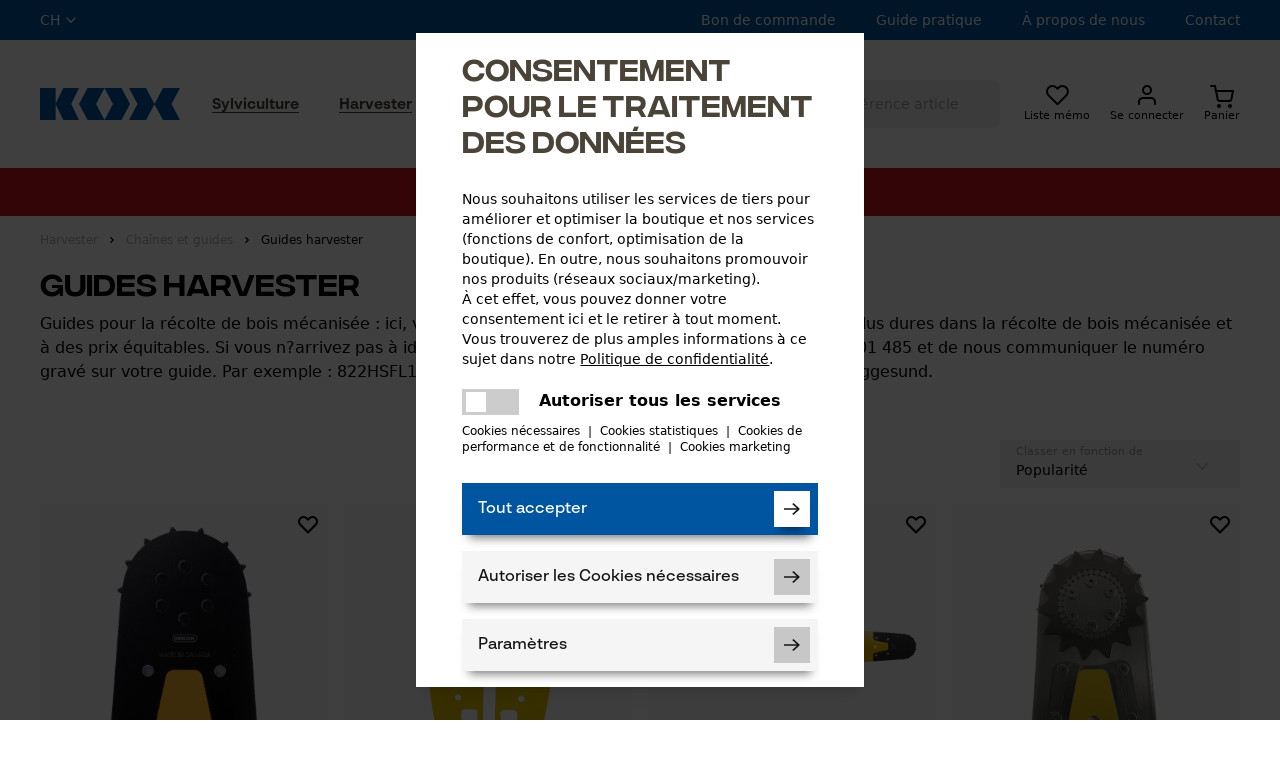

--- FILE ---
content_type: text/html; charset=ISO-8859-1
request_url: https://www.kox-direct.ch/harvester/chaines-et-guides/guides-harvester
body_size: 39805
content:


<!DOCTYPE html>
<html lang="fr">
	<head>

		

		
		
		
		
		

		
		
		
		


		<title>Guides harvester | KOX - Pour les Pros du Bois et de la Motoculture</title>
		<meta name="title" content="Guides harvester | KOX - Pour les Pros du Bois et de la Motoculture">
		<meta name="description" content="Guides pour la récolte de bois mécanisée : ici, vous trouverez les meilleurs guides pour les tâches les plus dures dans la récolte de bois mécanisée et à des prix équitables. À découvrir de suite chez KOX !">
		<meta name="page-topic" content="Guides harvester - Accessoires pour tronçonneuses, Equipement forestier, Equipement de protection, accessoires pour débroussailleuse | KOX - Pour les Pros du Bois et de la Motoculture">
		<meta name="keywords" content="KOX - Pour les Pros du Bois et de la Motoculture">
		<meta name="copyright" content="KOX - Pour les Pros du Bois et de la Motoculture">
		<meta http-equiv="imagetoolbar" content="no">
		<meta name="language" content="FR">
    	<meta name="country" content="CH">
		<meta http-equiv="Content-Type" content="text/html; charset=ISO-8859-1">

		
		


		
		

	
	
	
	
	
	


	
	
	
	
	

	
	

  <meta name="dcterms.rightsHolder" content="KOX - Pour les Pros du Bois et de la Motoculture">
  <meta name="dcterms.rights" content="Ce modèle est protégé.">
  <meta name="dcterms.dateCopyrighted" content="2016">
  <meta name="generator" content="Websale V8s">

  
  <meta name="robots" content="index,follow">
  

  

  <meta charset="ISO-8859-1"/>
  <base href="https://www.kox-direct.ch/$WS/kox/websale8_shop-kox/benutzer/templates/09-bb/">
  <meta name="viewport" content="width=device-width, initial-scale=1.0">

 
	
	
	
		
		
		
		
		
	
		
		
		
		
		
	
		
		
		
		
		
	
  

  

  
  


	

	

	

	
	
  
	
	
		<link rel="canonical" href="https://www.kox-direct.ch/harvester/chaines-et-guides/guides-harvester">
	
  



  
<link rel="shortcut icon" href="https://www.kox-direct.ch/$WS/kox/websale8_shop-kox/benutzer/templates/images/favicon/favicon.ico" type="image/x-icon">
<link rel="apple-touch-icon" sizes="57x57" href="https://www.kox-direct.ch/$WS/kox/websale8_shop-kox/benutzer/templates/images/favicon/apple-icon-57x57.png">
<link rel="apple-touch-icon" sizes="60x60" href="https://www.kox-direct.ch/$WS/kox/websale8_shop-kox/benutzer/templates/images/favicon/apple-icon-60x60.png">
<link rel="apple-touch-icon" sizes="72x72" href="https://www.kox-direct.ch/$WS/kox/websale8_shop-kox/benutzer/templates/images/favicon/apple-icon-72x72.png">
<link rel="apple-touch-icon" sizes="76x76" href="https://www.kox-direct.ch/$WS/kox/websale8_shop-kox/benutzer/templates/images/favicon/apple-icon-76x76.png">
<link rel="apple-touch-icon" sizes="114x114" href="https://www.kox-direct.ch/$WS/kox/websale8_shop-kox/benutzer/templates/images/favicon/apple-icon-114x114.png">
<link rel="apple-touch-icon" sizes="120x120" href="https://www.kox-direct.ch/$WS/kox/websale8_shop-kox/benutzer/templates/images/favicon/apple-icon-120x120.png">
<link rel="apple-touch-icon" sizes="144x144" href="https://www.kox-direct.ch/$WS/kox/websale8_shop-kox/benutzer/templates/images/favicon/apple-icon-144x144.png">
<link rel="apple-touch-icon" sizes="152x152" href="https://www.kox-direct.ch/$WS/kox/websale8_shop-kox/benutzer/templates/images/favicon/apple-icon-152x152.png">
<link rel="apple-touch-icon" sizes="180x180" href="https://www.kox-direct.ch/$WS/kox/websale8_shop-kox/benutzer/templates/images/favicon/apple-icon-180x180.png">
<link rel="icon" type="image/png" sizes="192x192"  href="https://www.kox-direct.ch/$WS/kox/websale8_shop-kox/benutzer/templates/images/favicon/android-icon-192x192.png">
<link rel="icon" type="image/png" sizes="32x32" href="https://www.kox-direct.ch/$WS/kox/websale8_shop-kox/benutzer/templates/images/favicon/favicon-32x32.png">
<link rel="icon" type="image/png" sizes="96x96" href="https://www.kox-direct.ch/$WS/kox/websale8_shop-kox/benutzer/templates/images/favicon/favicon-96x96.png">
<link rel="icon" type="image/png" sizes="16x16" href="https://www.kox-direct.ch/$WS/kox/websale8_shop-kox/benutzer/templates/images/favicon/favicon-16x16.png">
<link rel="manifest" href="https://www.kox-direct.ch/$WS/kox/websale8_shop-kox/benutzer/templates/images/favicon/manifest.json">
<meta name="msapplication-TileColor" content="#0053a1">
<meta name="msapplication-TileImage" content="https://www.kox-direct.ch/$WS/kox/websale8_shop-kox/benutzer/templates/images/favicon/ms-icon-144x144.png">
<meta name="theme-color" content="#0053a1">

  


  
  
    
  

  

  
  
  

  
  

  
  

  



  

  












	
	
	
	
	

	
	


	


	
	
		
			
			 
			
		
			
			
			
			<link rel="alternate" href="https://www.kox-direct.ch/harvester/chaines-et-guides/guides-harvester" hreflang="fr-CH">
			<link rel="alternate" href="https://www.kox-direct.ch/harvester/chaines-et-guides/guides-harvester" hreflang="x-default">
			
			
			
			
			    
				
				
				
				
					<link rel="alternate" href="https://www.kox-direct.be/harvester/kettingen-en-bladen/zaagbladen" hreflang="nl-BE">
				
				
			    
				
				
				
				
					<link rel="alternate" href="https://www.kox24.nl/harvester/kettingen-en-bladen/zaagbladen" hreflang="nl-NL">
				
				
			    
				
				
				
				
					<link rel="alternate" href="https://www.kox24.ch/harvester/ketten-schienen/fuehrungsschienen-schwert" hreflang="de-CH">
				
				
			    
				
				
				
				
					<link rel="alternate" href="https://www.kox-direct.de/harvester/ketten-schienen/fuehrungsschienen-schwert" hreflang="de-DE">
				
				
			    
				
				
				
				
					<link rel="alternate" href="https://www.kox24.be/harvester/chaines-et-guides/guides-harvester" hreflang="fr-BE">
				
				
			    
				
				
				
				
					<link rel="alternate" href="https://www.kox24.fr/harvester/chaines-et-guides/guides-harvester" hreflang="fr-FR">
				
				
			    
				
				
				
				
					<link rel="alternate" href="https://www.kox.at/harvester/ketten-schienen/fuehrungsschienen-schwert" hreflang="de-AT">
				
				
			
			
			
		
	


  
  
  
  
  


  
  
  
  
  


  
  

  <style>
    [unresolved]{
      opacity: 0;
      transition: opacity .4s ease;
    }
    ff-suggest[unresolved]{
      display: none;
    }
  </style>
  
<style>
  @font-face {
    font-family: 'Integral CF';
    src: url('../fonts/IntegralCF-Regular.eot');
    src: url('../fonts/IntegralCF-Regular.eot?#iefix') format('embedded-opentype'),
    url('../fonts/IntegralCF-Regular.woff2') format('woff2'),
    url('../fonts/IntegralCF-Regular.woff') format('woff');
    font-weight: 400;
    font-display: swap;
  }
  @font-face {
    font-family: 'Integral CF';
    src: url('../fonts/IntegralCF-Medium.eot');
    src: url('../fonts/IntegralCF-Medium.eot?#iefix') format('embedded-opentype'),
    url('../fonts/IntegralCF-Medium.woff2') format('woff2'),
    url('../fonts/IntegralCF-Medium.woff') format('woff');
    font-weight: 500;
    font-display: swap;
  }
  @font-face {
    font-family: 'BR Sonoma';
    src: url('../fonts/BRSonomaRegular.woff2') format('woff2'),
    url('../fonts/BRSonomaRegular.woff') format('woff');
    font-weight: 400;
    font-display: swap;
  }
  @font-face {
    font-family: 'BR Sonoma';
    src: url('../fonts/BRSonomaMedium.woff2') format('woff2'),
    url('../fonts/BRSonomaMedium.woff') format('woff');
    font-weight: 500;
    font-display: swap;
  }
  @font-face {
    font-family: 'BR Sonoma';
    src: url('../fonts/BRSonomaSemiBold.woff2') format('woff2'),
    url('../fonts/BRSonomaSemiBold.woff') format('woff');
    font-weight: 600;
    font-display: swap;
  }
  @font-face {
    font-family: 'BR Sonoma';
    src: url('../fonts/BRSonomaBold.woff2') format('woff2'),
    url('../fonts/BRSonomaBold.woff') format('woff');
    font-weight: 900;
    font-display: swap;
  }
</style>

<link rel="preload" href="https://www.kox-direct.ch/$WS/kox/websale8_shop-kox/benutzer/templates/fonts/IntegralCF-Regular.woff2" as="font" type="font/woff2" crossorigin>
<link rel="preload" href="https://www.kox-direct.ch/$WS/kox/websale8_shop-kox/benutzer/templates/fonts/IntegralCF-Medium.woff2" as="font" type="font/woff2" crossorigin>
<link rel="preload" href="https://www.kox-direct.ch/$WS/kox/websale8_shop-kox/benutzer/templates/fonts/BRSonomaRegular.woff2" as="font" type="font/woff2" crossorigin>
<link rel="preload" href="https://www.kox-direct.ch/$WS/kox/websale8_shop-kox/benutzer/templates/fonts/BRSonomaMedium.woff2" as="font" type="font/woff2" crossorigin>
<link rel="preload" href="https://www.kox-direct.ch/$WS/kox/websale8_shop-kox/benutzer/templates/fonts/BRSonomaSemiBold.woff2" as="font" type="font/woff2" crossorigin>
<link rel="preload" href="https://www.kox-direct.ch/$WS/kox/websale8_shop-kox/benutzer/templates/fonts/BRSonomaBold.woff2" as="font" type="font/woff2" crossorigin>


		

    
      <link rel="stylesheet" href="/$WS/kox/websale8_shop-kox/benutzer/templates/09-bb/../css_min/ws_global_c0c642839a.min.css">
    

    

	 <style>
		.grecaptcha-badge { visibility: hidden !important; }
	 </style>


		


<script>
  var deviceType = /iPad/.test(navigator.userAgent) ? "t" : /Mobile|iP(hone|od)|Android|BlackBerry|IEMobile|Silk/.test(navigator.userAgent) ? "m" : "d";
</script>









  













  



<!-- Tag Manager start-->
<script type="text/javascript">
econdaData = {
      };
</script>



<script type="text/javascript" id="econdaTM">econdaTMD=econdaData;econdatm={stored:[],results:null,
event:function(p){this.stored.push(p);},result:function(r){this.results=r;}};
(function(d,s){var f=d.getElementById(s),j=d.createElement('script');
j.async=true;j.src='../js_upload/kox-econda-tagmanager.js';f.parentNode.insertBefore(j,f);})
(document,'econdaTM');</script>
<!-- Tag Manager end -->


<script>
  window.econda = {
    onReady: [],
    ready: function(f) { this.onReady.push(f);}
  };

  window.emos3 = {
    defaults : {
      
        mci: "IKX1DIR20220503-09bb",
      
      siteid: "kox-direct.ch"
    },
    stored : [],
    plugins : [],
    send : function(p){this.stored.push(p);}
  };
  

  // 
  (function(){

    function checkWebsaleCampaignParameters(){
        var param = parseParameters(location.search);

        if(param.ws_tp1){
            emos3.customSource=param.ws_tp1;
        }

        if(param.ref){
            if(param.subref){
                emos3.customCampaign=param.ref+'/'+param.subref;
            } else {
                emos3.customCampaign=param.ref;
            }

            if (!emos3.customSource) {
                emos3.customSource = 'cp';
            }
        }

    }

    function parseParameters(queryString){
        var queryObject = {};
        if (!queryString)
            return queryObject;
        var pos = queryString.indexOf('?');
        if (pos >= 0)
            queryString = queryString.substr(pos + 1);

        var pairs = queryString.split("&");
        for (var i=0;i<pairs.length;i++){
            var parts = pairs[i].split('=');
            var pname = parts[0];
            if (pname){
                if (parts[1]){
                    queryObject[pname] = unescapeParam(parts[1]);
                } else
                    queryObject[pname] = '';
            }
        }
        return queryObject;
    }

    function unescapeParam(s){
        try{
            // 
            return window.decodeURIComponent(s.replace(/\+/g, '%20'));
        }catch(e){
            try{
                return window.unescape(s);
            }
            catch(e1){
                return s;
            }
        }
    }

    checkWebsaleCampaignParameters();

    })();

</script>
<script type="text/javascript" defer="defer" src="https://d35ojb8dweouoy.cloudfront.net/loader/loader.js" client-key="000014d0-4366f6bc-2b97-4228-a665-d5db0b1ad15b" container-id="1629"></script>

<script>
function setEcondaPermission(){
    if (document.getElementsByClassName('ws_useragreement_optin_econda_analytics')[0]) {
      if(document.getElementsByClassName('ws_useragreement_optin_econda_analytics')[0].checked == true) {
          window.econda.arp.PrivacyProtection.updatePermissions([{
              state: 'ALLOW',
              version: '1.0',
              timestamp: new Date().toISOString()
          }]);
          localStorage.setItem('emos_privacy','3');
      }
      else {
          window.econda.arp.PrivacyProtection.updatePermissions([{
              state: 'DENY',
              version: '1.0',
              timestamp: new Date().toISOString()
          }])
          localStorage.setItem('emos_privacy','2');
      }
    }
    else {
      window.econda.arp.PrivacyProtection.updatePermissions([{
          state: 'ALLOW',
          version: '1.0',
          timestamp: new Date().toISOString()
      }]);
      localStorage.setItem('emos_privacy','3');
    }
}
</script>

		
<script>
  window.emos3.send({
    content: "Shop/Kategorie/Harvester/Chaînes et guides/Guides harvester",
    
      mci: "IKX1DIR20220503-09bb",
    
    pageId: "0c2dd19decc7ff3e9bfe4b2d3040979843d28833e9d73a1caf79c7a3b2f4511c"
  });
</script>
<script>
  econdaData.econda = {
    siteid: "kox-direct.ch",
    content: "Shop/Kategorie/Harvester/Chaînes et guides/Guides harvester",
    
      mci: "IKX1DIR20220503-09bb",
    
    pageId: "0c2dd19decc7ff3e9bfe4b2d3040979843d28833e9d73a1caf79c7a3b2f4511c"
  }
  econdaData.criteo = [
    
{ event: "setAccount", account: null },
{ event: "setEmail", email: null, hash_method: "sha256" },
{ event: "setZipcode", zipcode: null },
{ event: "setSiteType", type: deviceType},

    { event: "viewList",
      item: ["578147","752SMRQ114","972SMRR149","SMR14T","XX101918-3","XX59-000-8-EW","XX59002-0","XX59002-01","XX59642-8W","XX59902-0","XX59902-01","XX59902-800","XXH-00","XXHSF-0","XXHSF-01","XXMRQ-0"],
      category: "Harvester_Harvester_Fuehrungsschienen"
    }
  ],
  econdaData.facebook = {
    track: "PageView"
  }
</script>
<script>
  // 
  function econdacategoryrequest(){
    // 
    var wsFFResultContainer = document.querySelectorAll("[data-ffproductnumber]");
    var wsFFResultIDs = [];
    for(i = 0; i < wsFFResultContainer.length; i++){
      wsFFResultIDs.push(wsFFResultContainer[i].getAttribute("data-ffproductnumber"));
    }
    
    econdaData.events.push({
      ffcategory: {
        econda: {
          siteid: "kox-direct.ch",
          content: "Shop/Kategorie/Harvester/Chaînes et guides/Guides harvester",
          
            mci: "IKX1DIR20220503-09bb",
          
          pageId: "0c2dd19decc7ff3e9bfe4b2d3040979843d28833e9d73a1caf79c7a3b2f4511c"
        },
        criteo: [
          
{ event: "setAccount", account: null },
{ event: "setEmail", email: null, hash_method: "sha256" },
{ event: "setZipcode", zipcode: null },
{ event: "setSiteType", type: deviceType},

          { event: "viewList",
            item: wsFFResultIDs,
            category: "Harvester_Harvester_Fuehrungsschienen"
          }
        ],
        facebook: {
          track: "PageView"
        }
      }
    });
  }
  // 
  // 
</script>

		
		
		
		
			
		

		
		

		
		
	</head>
	<body>
	
	
		



  
  <div id="wsGlobalParameter"></div>
  <div id="econdaTMC"></div>


<div class="overlay hidden" style="background: #000;width: 100%;height: 100%;z-index: 9;position: absolute;overflow: hidden;"></div>

<div id="off-canvas-menu" class="od-mobile-menu -translate-x-full bg-white duration-200 ease-in-out inset-y-0 left-0 z-10 transform transition w-screen h-screen fixed z-50">
    <div id="mobile-menu-close" class="close-icon od-mobile-menu__close">
        <svg xmlns="http://www.w3.org/2000/svg" class="h-6 w-6 ml-auto text-white" fill="none" viewBox="0 0 24 24" stroke="currentColor">
        <path stroke-linecap="round" stroke-linejoin="round" stroke-width="2" d="M6 18L18 6M6 6l12 12" />
        </svg>
    </div>
    <div data-tabs>
      
      <div class="od-mobile-menu__tabmenu tabs">
        <button data-target="panel-1" class="od-mobile-menu__tabmenu-item tab active">Produits</button>
        <button data-target="panel-2" class="od-mobile-menu__tabmenu-item tab" onclick="ws_AJAXloadTemplate('https://www.kox-direct.ch?tpl=incl_ajax_content.htm&otpheaderratgeber=true&otphtmlid=wsHeaderRatgeber','ISO-8859-1',ws_AJAXStart,ws_AJAXError,'ws_AJAXResponseSuccess()','ws_AJAXResponseError()');">
              Guide pratique
          </button>
        <button data-target="panel-3" class="od-mobile-menu__tabmenu-item tab">Service</button>
      </div>



      <div class="od-mobile-menu__tabs tab-content-wrapper" id="panels">
          <div class="panel-1 mobile-menu__tab-content tab-content active py-5 pb-20">
            
               
                
                
                  
                  
                  
                  
                  
                  
                  
                  
                  <p class="od-mobile-menu__level-1 headline-3 bg-orange"><a href="https://www.kox-direct.ch/sylviculture-vue-densemble" class="block">Sylviculture</a></p>
                  <nav class="mobile-menu">
                    <ul class="level1">
                      
                      
                      
                      
                        
                          
                          
                        
                      
                      <li>
                        <a href="https://www.kox-direct.ch/sylviculture/vetements-et-protection-1">Vêtements et protection</a>
                        
                      </li> 
                      
                      
                      
                      
                        
                          
                          
                        
                      
                      <li>
                        <a href="https://www.kox-direct.ch/sylviculture/outils-et-maintenance-1">Outils et maintenance</a>
                        
                      </li> 
                      
                      
                      
                      
                        
                          
                          
                        
                      
                      <li>
                        <a href="https://www.kox-direct.ch/sylviculture/chaines-et-guides-1">Chaînes et guides</a>
                        
                      </li> 
                      
                      
                      
                      
                        
                          
                          
                        
                      
                      <li>
                        <a href="https://www.kox-direct.ch/sylviculture/nouveau">Nouveau</a>
                        
                      </li> 
                      
                      
                      
                      
                        
                          
                          
                        
                      
                      <li>
                        <a href="https://www.kox-direct.ch/sylviculture/soldes-offers">Soldes / Offres</a>
                        
                      </li> 
                      
                      
                      
                      
                        
                          
                          
                        
                      
                      <li>
                        <a href="https://www.kox-direct.ch/sylviculture/bon-dachat">Bon d&#39;achat</a>
                        
                      </li> 
                      
                    </ul>
                  </nav>
                   
                
                  
                  
                  
                  
                  
                  
                  
                  
                  <p class="od-mobile-menu__level-1 headline-3 bg-gray-dark"><a href="https://www.kox-direct.ch/harvester-vue-densemble" class="block">Harvester</a></p>
                  <nav class="mobile-menu">
                    <ul class="level1">
                      
                      
                      
                      
                        
                          
                          
                        
                      
                      <li>
                        <a href="https://www.kox-direct.ch/harvester/vetements-de-travail-pour-abatteuses">Vêtements et protection</a>
                        
                      </li> 
                      
                      
                      
                      
                        
                          
                          
                        
                      
                      <li>
                        <a href="https://www.kox-direct.ch/harvester/outils-et-maintenance">Outils et maintenance</a>
                        
                      </li> 
                      
                      
                      
                      
                        
                          
                          
                        
                      
                      <li>
                        <a href="https://www.kox-direct.ch/harvester/chaines-et-guides">Chaînes et guides</a>
                        
                      </li> 
                      
                      
                      
                      
                        
                          
                          
                        
                      
                      <li>
                        <a href="https://www.kox-direct.ch/harvester/debardage-et-transport">Débardage et transport</a>
                        
                      </li> 
                      
                      
                      
                      
                        
                          
                          
                            
                            
                              
                                
                              
                            
                          
                        
                      
                      <li>
                        <a href="https://www.kox-direct.ch/sylviculture/soldes-offers">Nouveau</a>
                        
                      </li> 
                      
                      
                      
                      
                        
                          
                          
                            
                            
                              
                                
                              
                            
                          
                        
                      
                      <li>
                        <a href="https://www.kox-direct.ch/sylviculture/nouveau">Soldes / Offres</a>
                        
                      </li> 
                      
                      
                      
                      
                        
                          
                          
                            
                            
                              
                                
                              
                            
                          
                        
                      
                      <li>
                        <a href="https://www.kox-direct.ch/sylviculture/bon-dachat">Bon d&#39;achat</a>
                        
                      </li> 
                      
                    </ul>
                  </nav>
                   
                
                  
                  
                  
                  
                  
                  
                  
                  
                  <p class="od-mobile-menu__level-1 headline-3 bg-green"><a href="https://www.kox-direct.ch/motoculture-vue-densemble" class="block">Motoculture</a></p>
                  <nav class="mobile-menu">
                    <ul class="level1">
                      
                      
                      
                      
                        
                          
                          
                        
                      
                      <li>
                        <a href="https://www.kox-direct.ch/motoculture/vetements-et-protection-1">Vêtements et protection</a>
                        
                      </li> 
                      
                      
                      
                      
                        
                          
                          
                        
                      
                      <li>
                        <a href="https://www.kox-direct.ch/motoculture/outils-et-maintenance-1">Outils et maintenance</a>
                        
                      </li> 
                      
                      
                      
                      
                        
                          
                          
                        
                      
                      <li>
                        <a href="https://www.kox-direct.ch/motoculture/fils-et-lames">Fils et lames</a>
                        
                      </li> 
                      
                      
                      
                      
                        
                          
                          
                        
                      
                      <li>
                        <a href="https://www.kox-direct.ch/motoculture/entretien-desplantes">Entretien des plantes</a>
                        
                      </li> 
                      
                      
                      
                      
                        
                          
                          
                            
                            
                              
                                
                              
                            
                          
                        
                      
                      <li>
                        <a href="https://www.kox-direct.ch/sylviculture/soldes-offers">Nouveau</a>
                        
                      </li> 
                      
                      
                      
                      
                        
                          
                          
                            
                            
                              
                                
                              
                            
                          
                        
                      
                      <li>
                        <a href="https://www.kox-direct.ch/sylviculture/nouveau">Soldes / Offres</a>
                        
                      </li> 
                      
                      
                      
                      
                        
                          
                          
                            
                            
                              
                                
                              
                            
                          
                        
                      
                      <li>
                        <a href="https://www.kox-direct.ch/sylviculture/bon-dachat">Bon d&#39;achat</a>
                        
                      </li> 
                      
                    </ul>
                  </nav>
                   
                
                  
                  
                  
                  
                  
                  
                  
                  
                  <p class="od-mobile-menu__level-1 headline-3 bg-hunt-dark"><a href="https://www.kox-direct.ch/chasse" class="block">Chasse</a></p>
                  <nav class="mobile-menu">
                    <ul class="level1">
                      
                      
                      
                      
                        
                          
                          
                        
                      
                      <li>
                        <a href="https://www.kox-direct.ch/chasse/chasse-vetements-et-protection">Vêtements de chasse</a>
                        
                      </li> 
                      
                      
                      
                      
                        
                          
                          
                        
                      
                      <li>
                        <a href="https://www.kox-direct.ch/chasse/equipement">Équipement de chasse</a>
                        
                      </li> 
                      
                      
                      
                      
                        
                          
                          
                            
                            
                              
                                
                              
                            
                          
                        
                      
                      <li>
                        <a href="https://www.kox-direct.ch/sylviculture/soldes-offers">Soldes / Offres</a>
                        
                      </li> 
                      
                      
                      
                      
                        
                          
                          
                            
                            
                              
                                
                              
                            
                          
                        
                      
                      <li>
                        <a href="https://www.kox-direct.ch/sylviculture/nouveau">Nouveau</a>
                        
                      </li> 
                      
                      
                      
                      
                        
                          
                          
                            
                            
                              
                                
                              
                            
                          
                        
                      
                      <li>
                        <a href="https://www.kox-direct.ch/sylviculture/bon-dachat">Bon d&#39;achat</a>
                        
                      </li> 
                      
                    </ul>
                  </nav>
                   
                
              
          </div>
          <div class="panel-2 mobile-menu__tab-content tab-content py-5 pb-20" id="wsHeaderRatgeber">
            <svg class="animate-spin h-10 w-10 text-blue mx-auto" xmlns="http://www.w3.org/2000/svg" fill="none" viewBox="0 0 24 24">
              <circle class="opacity-25" cx="12" cy="12" r="10" stroke="currentColor" stroke-width="4"></circle>
              <path class="opacity-75" fill="currentColor" d="M4 12a8 8 0 018-8V0C5.373 0 0 5.373 0 12h4zm2 5.291A7.962 7.962 0 014 12H0c0 3.042 1.135 5.824 3 7.938l3-2.647z"></path>
            </svg>
          </div>            
          <div class="panel-3 mobile-menu__tab-content tab-content py-5 pb-20">
            
            <p class="od-mobile-menu__level-1 headline-3 bg-blue">Achats</p>
            <nav class="mobile-menu">
              <ul class="level1">
                <li>
                  <a href="https://www.kox-direct.ch/questions-frequemment-posees">Questions fréquemment posées</a>
                </li>
                <li>
                  <a href="https://www.kox-direct.ch/gestion-des-retours">Traitement des retours</a>
                </li>
                
                <li>
                  <a href="/?websale8=kox.09-bb&act=direct_order">Formulaire de commande</a>
                </li>

              </ul>
            </nav>
            <p class="od-mobile-menu__level-1 headline-3 bg-blue">Information</p>
            <nav class="mobile-menu">
              <ul class="level1">
                <li>
                  <a href="https://www.kox-direct.ch/guide-pratique">Guide pratique</a>
                </li>
                
                <li>
                  <a href="https://www.kox-direct.ch/contact">Formulaire de contact</a>
                </li>
              </ul>
            </nav>
          </div>
      </div>



  </div>
</div>

<header class="bg-white od-header relative transition-spacing duration-500">

  <div class="od-header__preheader bg-blue text-white  hidden lg:block h-10">
    <div class="container flex justify-between items-center h-full">

      <div class="od-language-switch relative flex items-center text-sm uppercase hidden lg:block">
        <div id="language-switch-trigger" class="flex items-center font-medium cursor-pointer transition hover:opacity-50">
          
          
          
          
          ch
          
          
          
          <svg class="ml-1" xmlns="http://www.w3.org/2000/svg" width="12" height="7" viewBox="0 0 12 7"><path fill="#F5F5F5" d="M1.823.1L.9 1.02 6 6.1l5.1-5.08-.923-.92L6 4.215z"/></svg>
        </div>
        
		  
        <ul id="language-list" class="absolute h-0 top-10 bg-white -left-4 w-min px-2 z-10 transition-height duration-500 overflow-hidden">
			<li class="text-sm bg-white w-full text-black hover:text-blue"><button type="button" class="cursor-pointer uppercase" onclick="changeCountry('de-DE')" aria-label="Deutschland">Deutschland</button></li>
			<li class="text-sm bg-white w-full text-black hover:text-blue"><button type="button" class="cursor-pointer uppercase" onclick="changeCountry('fr-FR')" aria-label="France">France</button></li>
			<li class="text-sm bg-white w-full text-black hover:text-blue"><button type="button" class="cursor-pointer uppercase" onclick="changeCountry('de-AT')" aria-label="Österreich">Österreich</button></li>
			<li class="text-sm bg-white w-full text-black hover:text-blue"><button type="button" class="cursor-pointer uppercase" onclick="changeCountry('de-CH')" aria-label="Schweiz">Schweiz</button></li>
			
			<li class="text-sm bg-white w-full text-black hover:text-blue"><button type="button" class="cursor-pointer uppercase" onclick="changeCountry('fr-BE')" aria-label="Belgique">Belgique</button></li>
			<li class="text-sm bg-white w-full text-black hover:text-blue"><button type="button" class="cursor-pointer uppercase" onclick="changeCountry('nl-BE')" aria-label="België">België</button></li>
			<li class="text-sm bg-white w-full text-black hover:text-blue"><button type="button" class="cursor-pointer uppercase" onclick="changeCountry('nl-NL')" aria-label="Nederland">Nederland</button></li>
        </ul>

		  <script>
			function changeCountry(languageCode) {
			  const link = document.querySelector(`link[hreflang='${languageCode}']`);
			  if (link) {
				 location.href = link.getAttribute('href');
			  } else {
				 console.warn(`Kein Link mit hreflang='${languageCode}' gefunden, redirect zur Startseite`);
				 redirectStartseite(languageCode);
			  }
			}

			function redirectStartseite(languageCode){
			  let linkStart;

			  if(languageCode == 'de-DE'){
				 linkStart = "https://kox-direct.de/";
			  }
			  if(languageCode == 'de-AT'){
				 linkStart = "https://kox.at/";
			  }
			  if(languageCode == 'de-CH'){
				 linkStart = "https://kox24.ch/";
			  }
			  if(languageCode == 'fr-FR'){
				 linkStart = "https://kox24.fr/";
			  }
			  if(languageCode == 'fr-CH'){
				 linkStart = "https://kox-direct.ch/";
			  }
			  if(languageCode == 'fr-BE'){
				 linkStart = "https://kox24.be/";
			  }
			  if(languageCode == 'nl-BE'){
				 linkStart = "https://kox-direct.be/";
			  }
			  if(languageCode == 'nl-NL'){
				 linkStart = "https://kox24.nl/";
			  }

			  if(linkStart != undefined || linkStart != null){
				 location.href = linkStart;
			  }
			}
		 </script>

      </div>

		
      

      <div class="od-header__preheader-nav hidden lg:block">
        <ul class="flex">
          
          <li class="ml-10 text-sm font-medium"><a href="/?websale8=kox.09-bb&act=direct_order">Bon de commande</a></li>
          <li class="ml-10 text-sm font-medium"><a href="https://www.kox-direct.ch/guide-pratique">Guide pratique</a></li>
          <li class="ml-10 text-sm font-medium"><a href="https://www.kox-direct.ch/a-propos-kox">À propos de nous</a></li>
          
          <li class="ml-10 text-sm font-medium"><a href="https://www.kox-direct.ch/contact">Contact</a></li>
        </ul>
      </div>
    </div>
  </div>
  <div class="od-header__main">
    <div class="container flex flex-wrap items-center px-4 py-4 lg:py-10 lg:justify-between xl:px-0">
      
      <div class="flex w-1/3 lg:order-3 lg:w-1/4">
        <div id="mobile-menu-trigger" class="od-header__icon od-header__icon--mobile-nav lg:hidden">
          <svg xmlns="http://www.w3.org/2000/svg" width="27" height="18" viewBox="0 0 27 18"><g fill-rule="evenodd" transform="translate(.833)"><rect width="26" height="2" rx="1"/><rect width="26" height="2" y="8" rx="1"/><rect width="26" height="2" y="16" rx="1"/></g></svg>
          <span class="od-header__icon-label">Menu</span>
        </div>
        <div class="od-header__search od-header__icon od-header__icon--search lg:flex lg:items-center lg:flex-row lg:bg-gray-light lg:px-6 lg:py-2 lg:rounded-lg lg:h-12 lg:justify-start">
          <div id="header-search" class="od-header_search-trigger">
            <svg class="lg:h-4 lg:w-4 lg:mr-2 lg:text-gray" xmlns="http://www.w3.org/2000/svg" width="20" height="20" viewBox="0 0 20 20" stroke="currentColor"><g fill="none" fill-rule="evenodd" stroke="currentColor" stroke-linecap="round" stroke-linejoin="round" stroke-width="2" transform="translate(1 1)"><circle cx="8" cy="8" r="8"/><path d="M18 18l-4-4"/></g></svg>
            <span class="od-header__icon-label lg:hidden">chercher</span>
          </div>
          
          
          <form action="https://www.kox-direct.ch" method="get" id="" name="ff_search" accept-charset="UTF-8" class="w-full"><input type="hidden" name="act" value="search">
            <ff-communication url="https://oregon.fact-finder.de/fact-finder"
              version="ng"
              api="v4"
              channel="Syndigo_CF"
              use-personalization="false"
              sid="13805afc8e14bd01a35938f53d1c75"
              user-id="13805afc8e14bd01a35938f53d1c75e01769969830"
              
                
                
              
              
              use-cache="true"
              ignore-url-params="act"
              
                use-url-parameters="false"
                search-immediate
              
              
              >
            </ff-communication>
            
            
              
				  	
					
              
              
              
				  
              
              <script>
                      var categoryFieldName = "Categories";
                      var catName = "Guides harvester"; 
                      var catSales = ""; 
                      
                      var pathToBeEncoded = ["Harvester","Chaînes et guides","Guides harvester"];

                      if(catSales != '' ){
                        var encodedParts = pathToBeEncoded.map(part => part.replaceAll("%","%25").replaceAll("+","%2B").replaceAll("/","%2F"));
                        var unencodedFilterString = categoryFieldName + ":" + encodedParts.join("/");
                        var filterString = "filter=" + encodeURIComponent(unencodedFilterString).replaceAll("1%20%252B%204","1%252B4").replaceAll("%20","+");
                      }else{
                        var encodedParts = pathToBeEncoded.map(part => part.replaceAll("%","%25"));
                        var unencodedFilterString = categoryFieldName + ":" + encodedParts.join("/");
                        var filterString = "filter=" + encodeURIComponent(unencodedFilterString).replaceAll("1%20%252B%204","1%252B4").replaceAll("%20","+").replaceAll("'","%27");
                      }

                      document.querySelector("ff-communication").setAttribute("category-page",filterString);
                    </script>
              
              
            
            
            <ff-searchbox suggest-onfocus="true" use-sugest="true" hide-suggest-onblur="false" select-onclick="true" class="w-full hidden lg:inline-block">
              <input id="search-input" name="query" class="bg-white text-sm w-full outline-none transition-height duration-500 top-20 left-0 absolute h-0 lg:h-auto lg:left-unset lg:static lg:bg-transparent" type="text" placeholder="Recherche / Référence article" aria-label="Recherche / Référence article">
            </ff-searchbox>
          </form>
          
          
          <div id="mobile-search-wrapper" class="fixed hidden lg:hidden top-0 left-0 right-0 z-50 p-4 h-screen overflow-y-auto mobile-search">
            <div class="bg-gray-light px-6 py-2 rounded-lg h-12 flex items-center">
              <div id="mobile-search-close" class="close-icon">
                <svg xmlns="http://www.w3.org/2000/svg" class="h-6 w-6 ml-auto text-gray" fill="none" viewBox="0 0 24 24" stroke="currentColor">
                  <path stroke-linecap="round" stroke-linejoin="round" stroke-width="2" d="M6 18L18 6M6 6l12 12" />
                </svg>
              </div>
              
              
              <form action="https://www.kox-direct.ch" method="get" id="" name="ff_search" accept-charset="UTF-8" class="w-full"><input type="hidden" name="act" value="search">
                <ff-searchbox suggest-onfocus="false" use-sugest="true" hide-suggest-onblur="true" select-onclick="true" class="w-full">
                  <input id="search-input-mobile" name="query" class="bg-transparent text-center text-base w-full outline-none h-auto" type="text" placeholder="Recherche / Référence article" aria-label="Recherche / Référence article">
                </ff-searchbox>
              </form>
              
              <svg class="h-6 w-6 text-gray" xmlns="http://www.w3.org/2000/svg" width="20" height="20" viewBox="0 0 20 20" stroke="currentColor"><g fill="none" fill-rule="evenodd" stroke="currentColor" stroke-linecap="round" stroke-linejoin="round" stroke-width="2" transform="translate(1 1)"><circle cx="8" cy="8" r="8"/><path d="M18 18l-4-4"/></g></svg>
            </div>
          </div>

        </div>
      </div>
      
      <div class="od-header__logo w-1/3 lg:order-1 lg:w-auto self-start lg:self-center lg:mr-2">
        <a href="https://www.kox-direct.ch" aria-label="Aller à la page d'accueil">
          <svg class="w-24 mx-auto md:w-auto lg:mx-0" xmlns="http://www.w3.org/2000/svg" width="140" height="32" viewBox="0 0 140 32"><path fill="#0055A1" fill-rule="evenodd" d="M15.636 0v15.765L23.364 0H39l-7.788 16.01L39 32H23.364l-7.728-15.746V32H0V0h15.636zm90.386 0l8.478 15.888L122.978 0H140l-8.478 16.01L140 32h-17.022L114.5 16.132 106.022 32H89l8.478-15.99L89 0h17.022zM81.476 0L90 16.01 81.476 32H47.524L39 16.01 47.524 0h33.952zM64.5.016L56.049 16.01 64.5 31.985l8.451-15.975L64.5.016z"/></svg>
        </a>
      </div>
      
      <div class="od-header__shop-nav flex justify-end w-1/3 lg:order-4 lg:w-auto">
        <a href="https://www.kox-direct.ch/?websale8=kox.09-bb" class="od-header__icon" id="wsMemolistDataHeader">
          
<svg xmlns="http://www.w3.org/2000/svg" width="23" height="21" viewBox="0 0 23 21" stroke="currentColor"><path fill="none" stroke="currentColor" stroke-linecap="round" stroke-linejoin="round" stroke-width="2" d="M20.291 2.612a5.5 5.5 0 0 0-7.78 0l-1.06 1.06-1.06-1.06a5.501 5.501 0 0 0-7.78 7.78l1.06 1.06 7.78 7.78 7.78-7.78 1.06-1.06a5.5 5.5 0 0 0 0-7.78z"/></svg>
<span class="od-header__icon-label">Liste mémo</span>

        </a>
        <a href="https://www.kox-direct.ch/?websale8=kox.09-bb" class="od-header__icon od-header__icon--login">
          <svg xmlns="http://www.w3.org/2000/svg" width="18" height="20" viewBox="0 0 18 20" stroke="currentColor"><g fill="none" fill-rule="evenodd" stroke="currentColor" stroke-linecap="round" stroke-linejoin="round" stroke-width="2" transform="translate(1 1)"><path d="M16 18v-2a4 4 0 0 0-4-4H4a4 4 0 0 0-4 4v2"/><circle cx="8" cy="4" r="4"/></g></svg>
          <span class="od-header__icon-label">Se connecter</span>
        </a>
        <a href="https://www.kox-direct.ch/?websale8=kox.09-bb" class="od-header__icon od-header__icon--cart" id="wsBasketDataHeader">
          
<div class="relative od-header__icon--cart-wrapper">
  <svg xmlns="http://www.w3.org/2000/svg" width="24" height="23" viewBox="0 0 24 23" stroke="currentColor"><g fill="none" fill-rule="evenodd" stroke="currentColor" stroke-linecap="round" stroke-linejoin="round" stroke-width="2" transform="translate(1 1)"><circle cx="8" cy="20" r="1"/><circle cx="19" cy="20" r="1"/><path d="M0 0h4l2.68 13.39a2 2 0 0 0 2 1.61h9.72a2 2 0 0 0 2-1.61L22 5H5"/></g></svg>
  
</div>
<span class="od-header__icon-label">Panier</span>

        </a>
      </div>
      <div class="od-header__nav w-full mt-4 hidden lg:block lg:order-2 lg:w-auto lg:mt-0">
        <ul class="grid grid-cols-3 gap-1 text-white lg:grid-cols-none lg:gap-0 lg:flex">
          
          
           
            
            
            
            
              <li class="od-header__nav-item text-center p-4 lg:p-0 lg:py-3 lg:mr-10" id="trigger-Forst">
                
                
                
                
                
                <a class="font-sans lg:font-body lg:border-b" href="https://www.kox-direct.ch/sylviculture-vue-densemble">Sylviculture</a>
                
                <div id="megamenu-Forst" class="megamenu absolute z-40 top-32 pt-8 bg-white inset-x-0 shadow-lg">
                  <div class="container relative pt-3 pb-5 flex">
                    <div class="w-10/12 grid grid-cols-4">
                      
                      
                      
                      <ul class="text-left pr-4">
                        <a class="h3 level2-headline block font-medium mb-4 pb-1 border-orange" href="https://www.kox-direct.ch/sylviculture/vetements-et-protection-1">Vêtements et protection</a>
                        
                          
                          
                          
                          
                            
                              
                              
                            
                          
                          <li>
                            <a class="megamenu-link" href="https://www.kox-direct.ch/sylviculture/vetements-et-protection/vetements-anti-coupures-kox">Vêtements anti-coupures KOX</a>
                          </li>
                          
                          
                          
                          
                            
                              
                              
                            
                          
                          <li>
                            <a class="megamenu-link" href="https://www.kox-direct.ch/sylviculture/vetements-et-protection/vetements-anti-coupures-pss">Vêtements anti-coupures PSS</a>
                          </li>
                          
                          
                          
                          
                            
                              
                              
                            
                          
                          <li>
                            <a class="megamenu-link" href="https://www.kox-direct.ch/sylviculture/vetements-et-protection/bottes-de-protection">Bottes de protection</a>
                          </li>
                          
                          
                          
                          
                            
                              
                              
                            
                          
                          <li>
                            <a class="megamenu-link" href="https://www.kox-direct.ch/sylviculture/vetements-et-protection/vestes-forestieres">Vestes forestières</a>
                          </li>
                          
                          
                          
                          
                            
                              
                              
                            
                          
                          <li>
                            <a class="megamenu-link" href="https://www.kox-direct.ch/sylviculture/vetements-et-protection/kox-pantalon-de-protection-anticoupures">Pantalon de protection anticoupures</a>
                          </li>
                          
                          
                          
                          
                            
                              
                              
                            
                          
                          <li>
                            <a class="megamenu-link" href="https://www.kox-direct.ch/sylviculture/vetements-et-protection/vetements-de-travail">Vêtements de travail</a>
                          </li>
                          
                          
                          
                          
                            
                              
                              
                            
                          
                          <li>
                            <a class="megamenu-link" href="https://www.kox-direct.ch/sylviculture/vetements-et-protection/vetements-de-terrain">Vêtements de terrain</a>
                          </li>
                          
                          
                          
                          
                            
                              
                              
                            
                          
                          <li>
                            <a class="megamenu-link" href="https://www.kox-direct.ch/sylviculture/vetements-et-protection/gants-de-travail">Gants</a>
                          </li>
                          
                          
                          
                          
                            
                              
                              
                            
                          
                          <li>
                            <a class="megamenu-link" href="https://www.kox-direct.ch/sylviculture/vetements-et-protection/vetements-fonctionnels">Vêtements fonctionnels</a>
                          </li>
                          
                          
                          
                          
                            
                              
                              
                            
                          
                          <li>
                            <a class="megamenu-link" href="https://www.kox-direct.ch/sylviculture/vetements-et-protection/sous-vetements-chaussettes">Sous-vêtements &#38; chaussettes</a>
                          </li>
                          
                          
                          
                          
                            
                              
                              
                            
                          
                          <li>
                            <a class="megamenu-link" href="https://www.kox-direct.ch/sylviculture/vetements-et-protection/vetements-de-haute-visibilite">Vêtements de haute visibilité</a>
                          </li>
                          
                          
                          
                          
                            
                              
                              
                            
                          
                          <li>
                            <a class="megamenu-link" href="https://www.kox-direct.ch/sylviculture/vetements-et-protection/chaussures-de-travail-de-securite">Chaussures de travail &#38; de sécurité</a>
                          </li>
                          
                          
                          
                          
                            
                              
                              
                            
                          
                          <li>
                            <a class="megamenu-link" href="https://www.kox-direct.ch/sylviculture/vetements-et-protection/chaussures-d-exterieur-et-de-loisirs">Chaussures d&#39;extérieur</a>
                          </li>
                          
                          
                          
                          
                            
                              
                              
                            
                          
                          <li>
                            <a class="megamenu-link" href="https://www.kox-direct.ch/sylviculture/vetements-et-protection/casques-et-protections-auditives">Casques et protections auditives</a>
                          </li>
                          
                          
                          
                          
                            
                              
                              
                            
                          
                          <li>
                            <a class="megamenu-link" href="https://www.kox-direct.ch/sylviculture/vetements-et-protection/casque-antibruit-radio-bluetooth">Communication</a>
                          </li>
                          
                          
                          
                          
                            
                              
                              
                            
                          
                          <li>
                            <a class="megamenu-link" href="https://www.kox-direct.ch/sylviculture/vetements-et-protection/produits-d-entretien-et-premiers-secours">Entretien et nettoyage</a>
                          </li>
                          
                          
                          
                          
                            
                              
                              
                            
                          
                          <li>
                            <a class="megamenu-link" href="https://www.kox-direct.ch/sylviculture/vetements-et-protection/premiers-secours-protection">Premiers secours &#38; protection</a>
                          </li>
                          
                          
                          
                          
                            
                              
                              
                            
                          
                          <li>
                            <a class="megamenu-link" href="https://www.kox-direct.ch/sylviculture/vetements-et-protection/accessoires">Accessoires</a>
                          </li>
                          
                          
                          
                          
                            
                              
                              
                            
                          
                          <li>
                            <a class="megamenu-link" href="https://www.kox-direct.ch/sylviculture/vetements-et-protection/equipement">Équipement</a>
                          </li>
                          
                        
                      </ul>
                      
                      
                      
                      <ul class="text-left pr-4">
                        <a class="h3 level2-headline block font-medium mb-4 pb-1 border-orange" href="https://www.kox-direct.ch/sylviculture/outils-et-maintenance-1">Outils et maintenance</a>
                        
                          
                          
                          
                          
                            
                              
                              
                            
                          
                          <li>
                            <a class="megamenu-link" href="https://www.kox-direct.ch/sylviculture/outils-et-maintenance/merlins-haches-de-fente-et-hachettes-1">Merlins, haches de fente et hachettes</a>
                          </li>
                          
                          
                          
                          
                            
                              
                              
                            
                          
                          <li>
                            <a class="megamenu-link" href="https://www.kox-direct.ch/sylviculture/outils-et-maintenance/sapies">Sapies</a>
                          </li>
                          
                          
                          
                          
                            
                              
                              
                            
                          
                          <li>
                            <a class="megamenu-link" href="https://www.kox-direct.ch/sylviculture/outils-et-maintenance/outils-d-abattage-et-de-levage">Outils d&#39;abattage et de levage</a>
                          </li>
                          
                          
                          
                          
                            
                              
                              
                            
                          
                          <li>
                            <a class="megamenu-link" href="https://www.kox-direct.ch/sylviculture/outils-et-maintenance/coins-forestiers">Coins forestiers</a>
                          </li>
                          
                          
                          
                          
                            
                              
                              
                            
                          
                          <li>
                            <a class="megamenu-link" href="https://www.kox-direct.ch/sylviculture/outils-et-maintenance/outils-pour-l-abattage-mecanique-hydraulique">Outils pour l&#39;abattage mécanique/hydraulique</a>
                          </li>
                          
                          
                          
                          
                            
                              
                              
                            
                          
                          <li>
                            <a class="megamenu-link" href="https://www.kox-direct.ch/sylviculture/outils-et-maintenance/outils-de-mesure-et-de-marquage">Outils de mesure et de marquage</a>
                          </li>
                          
                          
                          
                          
                            
                              
                              
                            
                          
                          <li>
                            <a class="megamenu-link" href="https://www.kox-direct.ch/sylviculture/outils-et-maintenance/marquage">Marquage</a>
                          </li>
                          
                          
                          
                          
                            
                              
                              
                            
                          
                          <li>
                            <a class="megamenu-link" href="https://www.kox-direct.ch/sylviculture/outils-et-maintenance/sacs-a-outils-et-ceintures">Sacs à outils et ceintures</a>
                          </li>
                          
                          
                          
                          
                            
                              
                              
                            
                          
                          <li>
                            <a class="megamenu-link" href="https://www.kox-direct.ch/sylviculture/outils-et-maintenance/outils-d-affutage-accessoires-d-affutage">Outils d&#39;affûtage &#38; accessoires d&#39;affûtage</a>
                          </li>
                          
                          
                          
                          
                            
                              
                              
                            
                          
                          <li>
                            <a class="megamenu-link" href="https://www.kox-direct.ch/sylviculture/outils-et-maintenance/huile-pour-chaines-de-tronconneuses-huile-a-deux-temps-essence-alkylee">Lubrifiants</a>
                          </li>
                          
                          
                          
                          
                            
                              
                              
                                
                                
                                  
                                    
                                  
                                
                              
                            
                          
                          <li>
                            <a class="megamenu-link" href="https://www.kox-direct.ch/harvester/outils-et-maintenance/projecteurs-de-travail">Projecteurs de travail</a>
                          </li>
                          
                          
                          
                          
                            
                              
                              
                            
                          
                          <li>
                            <a class="megamenu-link" href="https://www.kox-direct.ch/sylviculture/outils-et-maintenance/maintenance-et-accessoires">Maintenance et accessoires</a>
                          </li>
                          
                        
                      </ul>
                      
                      
                      
                      <ul class="text-left pr-4">
                        <a class="h3 level2-headline block font-medium mb-4 pb-1 border-orange" href="https://www.kox-direct.ch/sylviculture/chaines-et-guides-1">Chaînes et guides</a>
                        
                          
                          
                          
                          
                            
                              
                              
                            
                          
                          <li>
                            <a class="megamenu-link" href="https://www.kox-direct.ch/sylviculture/chaines-et-guides/chaines">Chaînes</a>
                          </li>
                          
                          
                          
                          
                            
                              
                              
                            
                          
                          <li>
                            <a class="megamenu-link" href="https://www.kox-direct.ch/sylviculture/chaines-et-guides/guides">Guides</a>
                          </li>
                          
                          
                          
                          
                            
                              
                              
                            
                          
                          <li>
                            <a class="megamenu-link" href="https://www.kox-direct.ch/sylviculture/chaines-et-guides/filets-economiques-1-rail-de-guidage-4-chaines-de-sciage-1">Set 1+4</a>
                          </li>
                          
                          
                          
                          
                            
                              
                              
                            
                          
                          <li>
                            <a class="megamenu-link" href="https://www.kox-direct.ch/sylviculture/chaines-et-guides/set-1-guide-tronconneuse-2-chaines-tronconneuse">Sets guide et chaîne</a>
                          </li>
                          
                          
                          
                          
                            
                              
                              
                            
                          
                          <li>
                            <a class="megamenu-link" href="https://www.kox-direct.ch/sylviculture/chaines-et-guides/ripcut-chaine-de-coupe-longitudinale">RipCut / Chaîne de coupe longitudinale</a>
                          </li>
                          
                          
                          
                          
                            
                              
                              
                            
                          
                          <li>
                            <a class="megamenu-link" href="https://www.kox-direct.ch/sylviculture/chaines-et-guides/speedcut-nano-chaines-guides-pignons">SpeedCut Nano</a>
                          </li>
                          
                          
                          
                          
                            
                              
                              
                            
                          
                          <li>
                            <a class="megamenu-link" href="https://www.kox-direct.ch/sylviculture/chaines-et-guides/guides-carving-et-chaines">Guides carving et chaînes</a>
                          </li>
                          
                          
                          
                          
                            
                              
                              
                            
                          
                          <li>
                            <a class="megamenu-link" href="https://www.kox-direct.ch/sylviculture/chaines-et-guides/umlenksterne-ersatzspitzen-kettensaege-motorsaege">Étoiles de renvoi et pointes de rechange</a>
                          </li>
                          
                          
                          
                          
                            
                              
                              
                            
                          
                          <li>
                            <a class="megamenu-link" href="https://www.kox-direct.ch/sylviculture/chaines-et-guides/pignons">Pignons</a>
                          </li>
                          
                        
                      </ul>
                      
                      
                      
                      <ul class="text-left pr-4">
                        <a class="h3 level2-headline block font-medium mb-4 pb-1 border-orange" href="https://www.kox-direct.ch/sylviculture/nouveau">Nouveau</a>
                        
                      </ul>
                      
                      
                      
                      <ul class="text-left pr-4">
                        <a class="h3 level2-headline block font-medium mb-4 pb-1 border-orange" href="https://www.kox-direct.ch/sylviculture/soldes-offers">Soldes / Offres</a>
                        
                      </ul>
                      
                      
                      
                      <ul class="text-left pr-4">
                        <a class="h3 level2-headline block font-medium mb-4 pb-1 border-orange" href="https://www.kox-direct.ch/sylviculture/bon-dachat">Bon d&#39;achat</a>
                        
                      </ul>
                      
                    </div>
                    
                    <div class="w-2/12 ">
                      
                      
                      <a href="https://www.kox-direct.ch/sylviculture/chaines-et-guides-1" class="text-left block">
                        <picture>
                          <source type="image/webp" data-srcset="../images/Flyout_Forst_Ketten_Schienen.webp">
                          <source type="image/jpg" data-srcset="../images/Flyout_Forst_Ketten_Schienen.jpg">
                          <img class="object-cover w-full h-24" data-src="../images/Flyout_Forst_Ketten_Schienen.jpg" width="200" height="96" alt="Chaînes et guides">
                        </picture>
                        <p class="mb-8 mt-1 headline-3 font-medium text-sm">Chaînes et guides</p>
                      </a>
                      
                      
                      
                      
                      <a href="https://www.kox-direct.ch/sylviculture/vetements-et-protection/vetements-anti-coupures-kox" class="text-left block">
                        <picture>
                          <source type="image/webp" data-srcset="../images/Flyout_Forst_KOX_Schnittschutzkleidung.webp">
                          <source type="image/jpg" data-srcset="../images/Flyout_Forst_KOX_Schnittschutzkleidung.jpg">
                          <img class="object-cover w-full h-24" data-src="../images/Flyout_Forst_KOX_Schnittschutzkleidung.jpg" width="200" height="96" alt="Vêtements anti-coupures KOX">
                        </picture>
                        <p class="mb-8 mt-1 headline-3 font-medium text-sm">Vêtements anti-coupures KOX</p>
                      </a>
                      
                      
                      
                      
                      <a href="https://www.kox-direct.ch/sylviculture/soldes-offers" class="text-left block">
                        <picture>
                          <source type="image/webp" data-srcset="../images/Flyout_Forst_Sale.webp">
                          <source type="image/jpg" data-srcset="../images/Flyout_Forst_Sale.jpg">
                          <img class="object-cover w-full h-24" data-src="../images/Flyout_Forst_Sale.jpg" width="200" height="96" alt="Soldes / Offres">
                        </picture>
                        <p class="mb-8 mt-1 headline-3 font-medium text-sm">Soldes / Offres</p>
                      </a>
                      
                      
                    </div>
                    
                    
                    
                    
                  </div>
                </div>
                 
              </li>
            
            
            
            
              <li class="od-header__nav-item text-center p-4 lg:p-0 lg:py-3 lg:mr-10" id="trigger-Harvester_01">
                
                
                
                
                
                <a class="font-sans lg:font-body lg:border-b" href="https://www.kox-direct.ch/harvester-vue-densemble">Harvester</a>
                
                <div id="megamenu-Harvester_01" class="megamenu absolute z-40 top-32 pt-8 bg-white inset-x-0 shadow-lg">
                  <div class="container relative pt-3 pb-5 flex">
                    <div class="w-10/12 grid grid-cols-4">
                      
                      
                      
                      <ul class="text-left pr-4">
                        <a class="h3 level2-headline block font-medium mb-4 pb-1 border-gray-dark" href="https://www.kox-direct.ch/harvester/vetements-de-travail-pour-abatteuses">Vêtements et protection</a>
                        
                          
                          
                          
                          
                            
                              
                              
                                
                                
                                  
                                    
                                  
                                
                              
                            
                          
                          <li>
                            <a class="megamenu-link" href="https://www.kox-direct.ch/sylviculture/vetements-et-protection/vetements-de-travail">Vêtements de travail</a>
                          </li>
                          
                          
                          
                          
                            
                              
                              
                                
                                
                                  
                                    
                                  
                                
                              
                            
                          
                          <li>
                            <a class="megamenu-link" href="https://www.kox-direct.ch/sylviculture/vetements-et-protection/vetements-de-terrain">Vêtements de terrain</a>
                          </li>
                          
                          
                          
                          
                            
                              
                              
                                
                                
                                  
                                    
                                  
                                
                              
                            
                          
                          <li>
                            <a class="megamenu-link" href="https://www.kox-direct.ch/sylviculture/vetements-et-protection/casques-et-protections-auditives">Casques et protections auditives</a>
                          </li>
                          
                          
                          
                          
                            
                              
                              
                                
                                
                                  
                                    
                                  
                                
                              
                            
                          
                          <li>
                            <a class="megamenu-link" href="https://www.kox-direct.ch/sylviculture/vetements-et-protection/casque-antibruit-radio-bluetooth">Communication</a>
                          </li>
                          
                          
                          
                          
                            
                              
                              
                                
                                
                                  
                                    
                                  
                                
                              
                            
                          
                          <li>
                            <a class="megamenu-link" href="https://www.kox-direct.ch/sylviculture/vetements-et-protection/gants-de-travail">Gants</a>
                          </li>
                          
                          
                          
                          
                            
                              
                              
                                
                                
                                  
                                    
                                  
                                
                              
                            
                          
                          <li>
                            <a class="megamenu-link" href="https://www.kox-direct.ch/sylviculture/vetements-et-protection/chaussures-de-travail-de-securite">Chaussures de travail &#38; de sécurité</a>
                          </li>
                          
                          
                          
                          
                            
                              
                              
                                
                                
                                  
                                    
                                  
                                
                              
                            
                          
                          <li>
                            <a class="megamenu-link" href="https://www.kox-direct.ch/sylviculture/vetements-et-protection/produits-d-entretien-et-premiers-secours">Entretien et nettoyage</a>
                          </li>
                          
                          
                          
                          
                            
                              
                              
                                
                                
                                  
                                    
                                  
                                
                              
                            
                          
                          <li>
                            <a class="megamenu-link" href="https://www.kox-direct.ch/sylviculture/vetements-et-protection/premiers-secours-protection">Premiers secours &#38; protection</a>
                          </li>
                          
                          
                          
                          
                            
                              
                              
                                
                                
                                  
                                    
                                  
                                
                              
                            
                          
                          <li>
                            <a class="megamenu-link" href="https://www.kox-direct.ch/sylviculture/vetements-et-protection/equipement">Équipement</a>
                          </li>
                          
                        
                      </ul>
                      
                      
                      
                      <ul class="text-left pr-4">
                        <a class="h3 level2-headline block font-medium mb-4 pb-1 border-gray-dark" href="https://www.kox-direct.ch/harvester/outils-et-maintenance">Outils et maintenance</a>
                        
                          
                          
                          
                          
                            
                              
                              
                                
                                
                                  
                                    
                                  
                                
                              
                            
                          
                          <li>
                            <a class="megamenu-link" href="https://www.kox-direct.ch/sylviculture/outils-et-maintenance/huile-pour-chaines-de-tronconneuses-huile-a-deux-temps-essence-alkylee">Lubrifiants</a>
                          </li>
                          
                          
                          
                          
                            
                              
                              
                            
                          
                          <li>
                            <a class="megamenu-link" href="https://www.kox-direct.ch/harvester/outils-et-maintenance/reservoirs">Réservoirs</a>
                          </li>
                          
                          
                          
                          
                            
                              
                              
                                
                                
                                  
                                    
                                  
                                
                              
                            
                          
                          <li>
                            <a class="megamenu-link" href="https://www.kox-direct.ch/sylviculture/outils-et-maintenance/outils-de-mesure-et-de-marquage">Outils de mesure et de marquage</a>
                          </li>
                          
                          
                          
                          
                            
                              
                              
                                
                                
                                  
                                    
                                  
                                
                              
                            
                          
                          <li>
                            <a class="megamenu-link" href="https://www.kox-direct.ch/sylviculture/outils-et-maintenance/marquage">Marquage</a>
                          </li>
                          
                          
                          
                          
                            
                              
                              
                            
                          
                          <li>
                            <a class="megamenu-link" href="https://www.kox-direct.ch/harvester/outils-et-maintenance/projecteurs-de-travail">Projecteurs de travail</a>
                          </li>
                          
                        
                      </ul>
                      
                      
                      
                      <ul class="text-left pr-4">
                        <a class="h3 level2-headline block font-medium mb-4 pb-1 border-gray-dark" href="https://www.kox-direct.ch/harvester/chaines-et-guides">Chaînes et guides</a>
                        
                          
                          
                          
                          
                            
                              
                              
                            
                          
                          <li>
                            <a class="megamenu-link" href="https://www.kox-direct.ch/harvester/chaines-et-guides/chaines-harvester-et-rouleau-de-chaine">Chaînes harvester et Rouleau de chaîne</a>
                          </li>
                          
                          
                          
                          
                            
                              
                              
                            
                          
                          <li>
                            <a class="megamenu-link" href="https://www.kox-direct.ch/harvester/chaines-et-guides/guides-harvester">Guides harvester</a>
                          </li>
                          
                          
                          
                          
                            
                              
                              
                            
                          
                          <li>
                            <a class="megamenu-link" href="https://www.kox-direct.ch/harvester/chaines-et-guides/pignons-harvester">Pignons harvester</a>
                          </li>
                          
                        
                      </ul>
                      
                      
                      
                      <ul class="text-left pr-4">
                        <a class="h3 level2-headline block font-medium mb-4 pb-1 border-gray-dark" href="https://www.kox-direct.ch/harvester/debardage-et-transport">Débardage et transport</a>
                        
                          
                          
                          
                          
                            
                              
                              
                            
                          
                          <li>
                            <a class="megamenu-link" href="https://www.kox-direct.ch/harvester/debardage-et-transport/cables-chaines-et-accessoires">Câbles, chaînes et accessoires</a>
                          </li>
                          
                          
                          
                          
                            
                              
                              
                            
                          
                          <li>
                            <a class="megamenu-link" href="https://www.kox-direct.ch/harvester/debardage-et-transport/elingues-rondes">Élingues rondes</a>
                          </li>
                          
                          
                          
                          
                            
                              
                              
                            
                          
                          <li>
                            <a class="megamenu-link" href="https://www.kox-direct.ch/harvester/debardage-et-transport/arrimage-des-charges">Arrimage des charges</a>
                          </li>
                          
                        
                      </ul>
                      
                      
                      
                      <ul class="text-left pr-4">
                        <a class="h3 level2-headline block font-medium mb-4 pb-1 border-gray-dark" href="https://www.kox-direct.ch/harvester/soldes-offers">Nouveau</a>
                        
                      </ul>
                      
                      
                      
                      <ul class="text-left pr-4">
                        <a class="h3 level2-headline block font-medium mb-4 pb-1 border-gray-dark" href="https://www.kox-direct.ch/harvester/soldes-offres">Soldes / Offres</a>
                        
                      </ul>
                      
                      
                      
                      <ul class="text-left pr-4">
                        <a class="h3 level2-headline block font-medium mb-4 pb-1 border-gray-dark" href="https://www.kox-direct.ch/harvester/bon-dachat">Bon d&#39;achat</a>
                        
                      </ul>
                      
                    </div>
                    
                    
                    <div class="w-2/12 ">
                      
                      
                      <a href="https://www.kox-direct.ch/sylviculture/vetements-et-protection/vetements-de-travail" class="text-left block">
                        <picture>
                          <source type="image/webp" data-srcset="../images/Flyout_Harvester_Arbeitskleidung.webp">
                          <source type="image/jpg" data-srcset="../images/Flyout_Harvester_Arbeitskleidung.jpg">
                          <img class="object-cover w-full h-24" data-src="../images/Flyout_Harvester_Arbeitskleidung.jpg" width="200" height="96" alt="Vêtements de travail">
                        </picture>
                        <p class="mb-8 mt-1 headline-3 font-medium text-sm">Vêtements de travail</p>
                      </a>
                      
                      
                      
                      
                      
                      
                      <a href="https://www.kox-direct.ch/sylviculture/soldes-offers" class="text-left block">
                        <picture>
                          <source type="image/webp" data-srcset="../images/Flyout_Harvester_Sale.webp">
                          <source type="image/jpg" data-srcset="../images/Flyout_Harvester_Sale.jpg">
                          <img class="object-cover w-full h-24" data-src="../images/Flyout_Harvester_Sale.jpg" width="200" height="96" alt="Soldes / Offres">
                        </picture>
                        <p class="mb-8 mt-1 headline-3 font-medium text-sm">Soldes / Offres</p>
                      </a>
                      
                      
                    </div>
                    
                    
                    
                  </div>
                </div>
                 
              </li>
            
            
            
            
              <li class="od-header__nav-item text-center p-4 lg:p-0 lg:py-3 lg:mr-10" id="trigger-Garten">
                
                
                
                
                
                <a class="font-sans lg:font-body lg:border-b" href="https://www.kox-direct.ch/motoculture-vue-densemble">Motoculture</a>
                
                <div id="megamenu-Garten" class="megamenu absolute z-40 top-32 pt-8 bg-white inset-x-0 shadow-lg">
                  <div class="container relative pt-3 pb-5 flex">
                    <div class="w-10/12 grid grid-cols-4">
                      
                      
                      
                      <ul class="text-left pr-4">
                        <a class="h3 level2-headline block font-medium mb-4 pb-1 border-green" href="https://www.kox-direct.ch/motoculture/vetements-et-protection-1">Vêtements et protection</a>
                        
                          
                          
                          
                          
                            
                              
                              
                                
                                
                                  
                                    
                                  
                                
                              
                            
                          
                          <li>
                            <a class="megamenu-link" href="https://www.kox-direct.ch/sylviculture/vetements-et-protection/vetements-de-travail">Vêtements de travail</a>
                          </li>
                          
                          
                          
                          
                            
                              
                              
                                
                                
                                  
                                    
                                  
                                
                              
                            
                          
                          <li>
                            <a class="megamenu-link" href="https://www.kox-direct.ch/sylviculture/vetements-et-protection/vetements-de-terrain">Vêtements de terrain</a>
                          </li>
                          
                          
                          
                          
                            
                              
                              
                                
                                
                                  
                                    
                                  
                                
                              
                            
                          
                          <li>
                            <a class="megamenu-link" href="https://www.kox-direct.ch/sylviculture/vetements-et-protection/chaussures-d-exterieur-et-de-loisirs">Chaussures d&#39;extérieur</a>
                          </li>
                          
                          
                          
                          
                            
                              
                              
                                
                                
                                  
                                    
                                  
                                
                              
                            
                          
                          <li>
                            <a class="megamenu-link" href="https://www.kox-direct.ch/sylviculture/vetements-et-protection/gants-de-travail">Gants</a>
                          </li>
                          
                          
                          
                          
                            
                              
                              
                                
                                
                                  
                                    
                                  
                                
                              
                            
                          
                          <li>
                            <a class="megamenu-link" href="https://www.kox-direct.ch/sylviculture/vetements-et-protection/casques-et-protections-auditives">Casques et protections auditives</a>
                          </li>
                          
                          
                          
                          
                            
                              
                              
                                
                                
                                  
                                    
                                  
                                
                              
                            
                          
                          <li>
                            <a class="megamenu-link" href="https://www.kox-direct.ch/sylviculture/vetements-et-protection/equipement">Équipement</a>
                          </li>
                          
                        
                      </ul>
                      
                      
                      
                      <ul class="text-left pr-4">
                        <a class="h3 level2-headline block font-medium mb-4 pb-1 border-green" href="https://www.kox-direct.ch/motoculture/outils-et-maintenance-1">Outils et maintenance</a>
                        
                          
                          
                          
                          
                            
                              
                              
                            
                          
                          <li>
                            <a class="megamenu-link" href="https://www.kox-direct.ch/motoculture/outils-et-maintenance/sarcleuse-jardiniere">Houes</a>
                          </li>
                          
                          
                          
                          
                            
                              
                              
                            
                          
                          <li>
                            <a class="megamenu-link" href="https://www.kox-direct.ch/motoculture/outils-et-maintenance/fourche-a-becher-fourche-a-foin">Fourches</a>
                          </li>
                          
                          
                          
                          
                            
                              
                              
                            
                          
                          <li>
                            <a class="megamenu-link" href="https://www.kox-direct.ch/motoculture/outils-et-maintenance/beches-et-pelles">Bêches et pelles</a>
                          </li>
                          
                          
                          
                          
                            
                              
                              
                            
                          
                          <li>
                            <a class="megamenu-link" href="https://www.kox-direct.ch/motoculture/outils-et-maintenance/faucilles-outils-de-desherbage">Faucilles, outils de désherbage</a>
                          </li>
                          
                          
                          
                          
                            
                              
                              
                            
                          
                          <li>
                            <a class="megamenu-link" href="https://www.kox-direct.ch/motoculture/outils-et-maintenance/construction-de-clotures">Construction de clôtures</a>
                          </li>
                          
                          
                          
                          
                            
                              
                              
                            
                          
                          <li>
                            <a class="megamenu-link" href="https://www.kox-direct.ch/motoculture/outils-et-maintenance/scies-et-ciseaux">Scies et ciseaux</a>
                          </li>
                          
                          
                          
                          
                            
                              
                              
                            
                          
                          <li>
                            <a class="megamenu-link" href="https://www.kox-direct.ch/motoculture/outils-et-maintenance/scies-a-main-scies-telescopiques">Scies à main &#38; scies télescopiques</a>
                          </li>
                          
                          
                          
                          
                            
                              
                              
                            
                          
                          <li>
                            <a class="megamenu-link" href="https://www.kox-direct.ch/motoculture/outils-et-maintenance/enrouleur-de-tuyau-d-arrosage-support-de-tuyau-d-arrosage-arrosage-de-jardin">Irrigation</a>
                          </li>
                          
                          
                          
                          
                            
                              
                              
                                
                                
                                  
                                    
                                  
                                
                              
                            
                          
                          <li>
                            <a class="megamenu-link" href="https://www.kox-direct.ch/sylviculture/outils-et-maintenance/huile-pour-chaines-de-tronconneuses-huile-a-deux-temps-essence-alkylee">Lubrifiants</a>
                          </li>
                          
                          
                          
                          
                            
                              
                              
                            
                          
                          <li>
                            <a class="megamenu-link" href="https://www.kox-direct.ch/motoculture/outils-et-maintenance/maintenance-et-accessoires">Maintenance et accessoires</a>
                          </li>
                          
                        
                      </ul>
                      
                      
                      
                      <ul class="text-left pr-4">
                        <a class="h3 level2-headline block font-medium mb-4 pb-1 border-green" href="https://www.kox-direct.ch/motoculture/fils-et-lames">Fils et lames</a>
                        
                          
                          
                          
                          
                            
                              
                              
                            
                          
                          <li>
                            <a class="megamenu-link" href="https://www.kox-direct.ch/motoculture/fils-et-lames/fils-pour-debroussailleuse">Fils pour débroussailleuse</a>
                          </li>
                          
                          
                          
                          
                            
                              
                              
                            
                          
                          <li>
                            <a class="megamenu-link" href="https://www.kox-direct.ch/motoculture/fils-et-lames/lame-de-debroussailleuse-couteau-de-debroussaillage">Couteaux</a>
                          </li>
                          
                          
                          
                          
                            
                              
                              
                            
                          
                          <li>
                            <a class="megamenu-link" href="https://www.kox-direct.ch/motoculture/fils-et-lames/tetes-de-fil">Têtes de fil</a>
                          </li>
                          
                          
                          
                          
                            
                              
                              
                            
                          
                          <li>
                            <a class="megamenu-link" href="https://www.kox-direct.ch/motoculture/fils-et-lames/accessoires-de-debroussaillage">Accessoires de débroussaillage</a>
                          </li>
                          
                        
                      </ul>
                      
                      
                      
                      <ul class="text-left pr-4">
                        <a class="h3 level2-headline block font-medium mb-4 pb-1 border-green" href="https://www.kox-direct.ch/motoculture/entretien-desplantes">Entretien des plantes</a>
                        
                          
                          
                          
                          
                            
                              
                              
                            
                          
                          <li>
                            <a class="megamenu-link" href="https://www.kox-direct.ch/motoculture/entretien-desplantes/terreau-terre-vegetale-terreau-pour-fleurs">Terreau pour jardin, plantes et fleurs</a>
                          </li>
                          
                        
                      </ul>
                      
                      
                      
                      <ul class="text-left pr-4">
                        <a class="h3 level2-headline block font-medium mb-4 pb-1 border-green" href="https://www.kox-direct.ch/motoculture/soldes-offers">Nouveau</a>
                        
                      </ul>
                      
                      
                      
                      <ul class="text-left pr-4">
                        <a class="h3 level2-headline block font-medium mb-4 pb-1 border-green" href="https://www.kox-direct.ch/motoculture/soldes-offres">Soldes / Offres</a>
                        
                      </ul>
                      
                      
                      
                      <ul class="text-left pr-4">
                        <a class="h3 level2-headline block font-medium mb-4 pb-1 border-green" href="https://www.kox-direct.ch/motoculture/bon-dachat">Bon d&#39;achat</a>
                        
                      </ul>
                      
                    </div>
                    
                    
                    
                    <div class="w-2/12 ">
                      
                      
                      <a href="https://www.kox-direct.ch/sylviculture/vetements-et-protection/vetements-de-travail" class="text-left block">
                        <picture>
                          <source type="image/webp" data-srcset="../images/Flyout_Garten_Arbeitskleidung.webp">
                          <source type="image/jpg" data-srcset="../images/Flyout_Garten_Arbeitskleidung.jpg">
                          <img class="object-cover w-full h-24" data-src="../images/Flyout_Garten_Arbeitskleidung.jpg" width="200" height="96" alt="Vêtements de travail">
                        </picture>
                        <p class="mb-8 mt-1 headline-3 font-medium text-sm">Vêtements de travail</p>
                      </a>
                      
                      
                      
                      
                      <a href="https://www.kox-direct.ch/motoculture/outils-et-maintenance/scies-a-main-scies-telescopiques" class="text-left block">
                        <picture>
                          <source type="image/webp" data-srcset="../images/Flyout_Garten_Handsaegen_Teleskopsaegen.webp">
                          <source type="image/jpg" data-srcset="../images/Flyout_Garten_Handsaegen_Teleskopsaegen.jpg">
                          <img class="object-cover w-full h-24" data-src="../images/Flyout_Garten_Handsaegen_Teleskopsaegen.jpg" width="200" height="96" alt="Scies à main & scies télescopiques">
                        </picture>
                        <p class="mb-8 mt-1 headline-3 font-medium text-sm">Scies à main & scies télescopiques</p>
                      </a>
                      
                      
                      
                      
                      <a href="https://www.kox-direct.ch/sylviculture/soldes-offers" class="text-left block">
                        <picture>
                          <source type="image/webp" data-srcset="../images/Flyout_Garten_Sale.webp">
                          <source type="image/jpg" data-srcset="../images/Flyout_Garten_Sale.jpg">
                          <img class="object-cover w-full h-24" data-src="../images/Flyout_Garten_Sale.jpg" width="200" height="96" alt="Soldes / Offres">
                        </picture>
                        <p class="mb-8 mt-1 headline-3 font-medium text-sm">Soldes / Offres</p>
                      </a>
                      
                      
                    </div>
                    
                    
                  </div>
                </div>
                 
              </li>
            
            
            
            
              <li class="od-header__nav-item text-center p-4 lg:p-0 lg:py-3 lg:mr-10" id="trigger-Jagd">
                
                
                
                
                
                <a class="font-sans lg:font-body lg:border-b" href="https://www.kox-direct.ch/chasse">Chasse</a>
                
                <div id="megamenu-Jagd" class="megamenu absolute z-40 top-32 pt-8 bg-white inset-x-0 shadow-lg">
                  <div class="container relative pt-3 pb-5 flex">
                    <div class="w-10/12 grid grid-cols-4">
                      
                      
                      
                      <ul class="text-left pr-4">
                        <a class="h3 level2-headline block font-medium mb-4 pb-1 border-huntGreen" href="https://www.kox-direct.ch/chasse/chasse-vetements-et-protection">Vêtements de chasse</a>
                        
                          
                          
                          
                          
                            
                              
                              
                            
                          
                          <li>
                            <a class="megamenu-link" href="https://www.kox-direct.ch/chasse/chasse-vetements-et-protection/chemises-t-shirts-de-chasse">Chemises et t-shirts de chasse</a>
                          </li>
                          
                          
                          
                          
                            
                              
                              
                            
                          
                          <li>
                            <a class="megamenu-link" href="https://www.kox-direct.ch/chasse/chasse-vetements-et-protection/vestes-de-chasse">Vestes de chasse</a>
                          </li>
                          
                          
                          
                          
                            
                              
                              
                            
                          
                          <li>
                            <a class="megamenu-link" href="https://www.kox-direct.ch/chasse/chasse-vetements-et-protection/pantalons-de-chasse">Pantalons de chasse</a>
                          </li>
                          
                          
                          
                          
                            
                              
                              
                                
                                
                                  
                                    
                                  
                                
                              
                            
                          
                          <li>
                            <a class="megamenu-link" href="https://www.kox-direct.ch/sylviculture/vetements-et-protection/chaussures-d-exterieur-et-de-loisirs/bottes-de-chasse-chaussures-de-chasse">Bottes de chasse &#38; chaussures de chasse</a>
                          </li>
                          
                          
                          
                          
                            
                              
                              
                            
                          
                          <li>
                            <a class="megamenu-link" href="https://www.kox-direct.ch/chasse/chasse-vetements-et-protection/accessoires-de-chasse">Accessoires de chasse</a>
                          </li>
                          
                        
                      </ul>
                      
                      
                      
                      <ul class="text-left pr-4">
                        <a class="h3 level2-headline block font-medium mb-4 pb-1 border-huntGreen" href="https://www.kox-direct.ch/chasse/equipement">Équipement de chasse</a>
                        
                          
                          
                          
                          
                            
                              
                              
                            
                          
                          <li>
                            <a class="megamenu-link" href="https://www.kox-direct.ch/chasse/equipement/sacs-de-chasse-sacs-de-plein-air">Sacs de chasse &#38; sacs de plein air</a>
                          </li>
                          
                          
                          
                          
                            
                              
                              
                            
                          
                          <li>
                            <a class="megamenu-link" href="https://www.kox-direct.ch/chasse/equipement/lampes-lampe-de-poche-lampe-de-camping">Lampes</a>
                          </li>
                          
                          
                          
                          
                            
                              
                              
                            
                          
                          <li>
                            <a class="megamenu-link" href="https://www.kox-direct.ch/chasse/equipement/jumelles-lunettes-vision-nocturne">Jumelles &#38; lunettes de vision nocturne</a>
                          </li>
                          
                          
                          
                          
                            
                              
                              
                            
                          
                          <li>
                            <a class="megamenu-link" href="https://www.kox-direct.ch/chasse/equipement/attractants-repulsifs">Attractants &#38; répulsifs</a>
                          </li>
                          
                          
                          
                          
                            
                              
                              
                            
                          
                          <li>
                            <a class="megamenu-link" href="https://www.kox-direct.ch/chasse/equipement/territoire-de-chasse-cameras-de-chasse">Équipement du territoire de chasse</a>
                          </li>
                          
                        
                      </ul>
                      
                      
                      
                      <ul class="text-left pr-4">
                        <a class="h3 level2-headline block font-medium mb-4 pb-1 border-huntGreen" href="https://www.kox-direct.ch/chasse/soldes-offers">Soldes / Offres</a>
                        
                      </ul>
                      
                      
                      
                      <ul class="text-left pr-4">
                        <a class="h3 level2-headline block font-medium mb-4 pb-1 border-huntGreen" href="https://www.kox-direct.ch/chasse/nouveau">Nouveau</a>
                        
                      </ul>
                      
                      
                      
                      <ul class="text-left pr-4">
                        <a class="h3 level2-headline block font-medium mb-4 pb-1 border-huntGreen" href="https://www.kox-direct.ch/chasse/bon-dachat">Bon d&#39;achat</a>
                        
                      </ul>
                      
                    </div>
                    
                    
                    
                    
                    
                    <div class="w-2/12 ">
                      
                      
                      <a href="https://www.kox-direct.ch/chasse/chasse-vetements-et-protection/vestes-de-chasse" class="text-left block">
                        <picture>
                          <source type="image/webp" data-srcset="../images/Flyout_Jagd_Oberbekleidung.webp">
                          <source type="image/jpg" data-srcset="../images/Flyout_Jagd_Oberbekleidung.jpg">
                          <img class="object-cover w-full h-24" data-src="../images/Flyout_Jagd_Oberbekleidung.jpg" width="200" height="96" alt="Vestes de chasse">
                        </picture>
                        <p class="mb-8 mt-1 headline-3 font-medium text-sm">Vestes de chasse</p>
                      </a>
                      
                      
                      
                      
                      <a href="https://www.kox-direct.ch/chasse/chasse-vetements-et-protection/pantalons-de-chasse" class="text-left block">
                        <picture>
                          <source type="image/webp" data-srcset="../images/Flyout_Jagd_Unterbekleidung.webp">
                          <source type="image/jpg" data-srcset="../images/Flyout_Jagd_Unterbekleidung.jpg">
                          <img class="object-cover w-full h-24" data-src="../images/Flyout_Jagd_Unterbekleidung.jpg" width="200" height="96" alt="Pantalons de chasse">
                        </picture>
                        <p class="mb-8 mt-1 headline-3 font-medium text-sm">Pantalons de chasse</p>
                      </a>
                      
                      
                      
                      
                      <a href="https://www.kox-direct.ch/sylviculture/vetements-et-protection/chaussures-d-exterieur-et-de-loisirs/bottes-de-chasse-chaussures-de-chasse" class="text-left block">
                        <picture>
                          <source type="image/webp" data-srcset="../images/Flyout_Jagd_Schuhe_Stiefel.webp">
                          <source type="image/jpg" data-srcset="../images/Flyout_Jagd_Schuhe_Stiefel.jpg">
                          <img class="object-cover w-full h-24" data-src="../images/Flyout_Jagd_Schuhe_Stiefel.jpg" width="200" height="96" alt="Bottes de chasse & chaussures de chasse">
                        </picture>
                        <p class="mb-8 mt-1 headline-3 font-medium text-sm">Bottes & Chaussures</p>
                      </a>
                      
                      
                    </div>
                    
                  </div>
                </div>
                 
              </li>
            
            
          
        </ul>
      </div>
      
    </div>
    
    
      
      <ff-suggest class="suggestHeader" layout="block" unresolved hide-onblur="false">
        <section class="container grid gap-4 grid-cols-2 bg-white shadow p-4">
            <section id="searchContainer" class="searchTermContainer col-span-2 lg:col-span-1">
              <div data-container="searchTerm">
                  <p class="headline-2 text-gray-dark mt-8 mb-2">Suggestions de recherche</p>
                  <ff-suggest-item type="searchTerm">
                    <p>{{{name}}}</p>
                  </ff-suggest-item>
              </div>
              <div data-container="category">
                <p class="headline-2 text-gray-dark mt-8 mb-2">Catégorie suggestion</p>
                <ff-suggest-item type="category">
                  <p>{{{name}}}</p>
                </ff-suggest-item>
              </div>
              <div data-container="brand">
                <p class="headline-2 text-gray-dark mt-8 mb-2">Marque suggestion</p>
                <ff-suggest-item type="brand">
                  <p>{{{name}}}</p>
                </ff-suggest-item>
              </div>

              <div class="FFContainer" data-container="Themenwelten">
                <p class="headline-2 text-gray-dark mt-8 mb-2">Espaces thématiques dédiés</p>
                <div class="suggestProductName">
                  <ff-suggest-item type="Themenwelten">
                      <a href="{{{attributes.deeplink}}}">
                        <p>{{{name}}}</p>
                        <img data-image style="width: 150px;" alt="">
                      </a>
                  </ff-suggest-item>
                </div>
              </div>

            </section>
            <section id="productContainer" class="productsContainer col-span-2 lg:col-span-1 suggestLayerBlockImage">
					<div class="FFContainer" data-container="productName">
					  <p class="headline-2 text-gray-dark mb-2">Suggestions sur les produits</p>
					  <div class="grid gap-4 grid-cols-2 md:grid-cols-3">
						 <ff-suggest-item type="productName">
							<a href="{{{attributes.deeplink}}}">
							  <div class="bg-gray-lightest">
								 <img data-image class="mix-blend-multiply w-full object-contain" width="350" height="418" alt="">
							  </div>
							  
							  <p class="h4 text-normal mt-2">{{{name}}}</p>
							  
							</a>
						 </ff-suggest-item>
					  </div>
					</div>
				 </section>
          </section>
      </ff-suggest>
      
      <script>
      document.querySelector("ff-suggest").addEventListener("suggest-item-clicked",function(e){
        var ffSuggestItem = e.detail.element;
        var suggestionData = e.detail.suggestion;
        /* Muss nicht über Script laufen, da die Deeplinks direkt im HTML element stehen
        if(suggestionData.type === "productName" || suggestionData.type === "Themenwelten"){
          var link = suggestionData.attributes["Deeplink"];
          console.log(suggestionData.attributes["Deeplink"]);
          //location.href = link;
          ffSuggestItem.ffPreventDefault = true;
        }
        */
        
        var mainLink = "https://www.kox-direct.ch?act=search&";
        if(suggestionData.type === "category" || suggestionData.type === "brand"){
          var parameter = suggestionData.searchParams;
          var indexN = parameter.indexOf('?');
          parameter = parameter.slice(indexN+1);
          mainLink += parameter;
          location.href = mainLink;
        }
        if(suggestionData.type === "searchTerm"){
          var searchName = suggestionData.name;
          searchName = searchName.replace(/<\/?[^>]+(>|$)/g, "");
          var query = "query="+factfinder.common.fixedEncodeURIComponent(searchName);
          console.log(query);
          mainLink += query;
          location.href = mainLink;
        }
        
      });
      </script>
    
    
  </div>

  
    
      
      
      
        <a href="https://www.kox-direct.ch/?ci=Forst_Spar_Saetze_1_4" class="text-center text-white block px-4 mb-4" style="background: #CD1619;">Promotion 1+4+1 :<br>Sécurisez votre chaîne GRATUITE !**</a>
      
    
  

</header>


<div class="wsLoadingContainer fixed w-full h-full top-0 left-0 bg-gray-light bg-opacity-50 z-50 flex justify-center items-center invisible opacity-0">
  <svg class="animate-spin h-10 w-10 text-blue" xmlns="http://www.w3.org/2000/svg" fill="none" viewBox="0 0 24 24">
    <circle class="opacity-25" cx="12" cy="12" r="10" stroke="currentColor" stroke-width="4"></circle>
    <path class="opacity-75" fill="currentColor" d="M4 12a8 8 0 018-8V0C5.373 0 0 5.373 0 12h4zm2 5.291A7.962 7.962 0 014 12H0c0 3.042 1.135 5.824 3 7.938l3-2.647z"></path>
  </svg>
</div>

		 
<div class="container-px-0 px-4 xl:px-0 mb-4">
  <nav class="flex" aria-label="Breadcrumb">
    <ol class="flex items-center space-x-2">
      
      
        
      
        
        
        
          
        

        
        
        
        
        
        
        <li>
          <div class="flex items-center">
          
          <a href="https://www.kox-direct.ch/harvester-vue-densemble" class="text-xs font-medium text-gray hover:text-gray-dark" aria-current="page">Harvester</a>
          </div>
        </li>
      
        
        
        
          
        

        
        
        
        
        
        
        <li>
          <div class="flex items-center">
          
          <svg class="flex-shrink-0 h-3 w-3 text-gray-400" xmlns="http://www.w3.org/2000/svg" viewBox="0 0 20 20" fill="currentColor" aria-hidden="true">
            <path fill-rule="evenodd" d="M7.293 14.707a1 1 0 010-1.414L10.586 10 7.293 6.707a1 1 0 011.414-1.414l4 4a1 1 0 010 1.414l-4 4a1 1 0 01-1.414 0z" clip-rule="evenodd" />
          </svg>
          
          <a href="https://www.kox-direct.ch/harvester/chaines-et-guides" class="ml-2 text-xs font-medium text-gray hover:text-gray-dark" aria-current="page">Chaînes et guides</a>
          </div>
        </li>
      
        
        
        
          
            
          
        

        
        
        
        
        
        
        <li>
          <div class="flex items-center">
          
          <svg class="flex-shrink-0 h-3 w-3 text-gray-400" xmlns="http://www.w3.org/2000/svg" viewBox="0 0 20 20" fill="currentColor" aria-hidden="true">
            <path fill-rule="evenodd" d="M7.293 14.707a1 1 0 010-1.414L10.586 10 7.293 6.707a1 1 0 011.414-1.414l4 4a1 1 0 010 1.414l-4 4a1 1 0 01-1.414 0z" clip-rule="evenodd" />
          </svg>
          
          <a href="https://www.kox-direct.ch/harvester/chaines-et-guides/guides-harvester" class="ml-2 text-xs font-medium text-gray-500 hover:text-gray-700" aria-current="page">Guides harvester</a>
          </div>
        </li>
      
      
      
    </ol>
  </nav>
</div>


		<div class="mb-10">
			<div class="container-px-0">
				<h1 class="headline-2 px-4 md:mb-3 xl:px-0">Guides harvester</h1>
				

				<p class="px-4 mb-4 xl:px-0">Guides pour la récolte de bois mécanisée : ici, vous trouverez les meilleurs guides pour les tâches les plus dures dans la récolte de bois mécanisée et à des prix équitables. Si vous n?arrivez pas à identifier le bon guide, merci de nous appeler au 03 55 401 485 et de nous communiquer le numéro gravé sur votre guide. Par exemple : 822HSFL149 pour un guide Oregon ou BL2801-82 pour un guide Iggesund.</p>

				
				
				
				

			</div>
		</div>
		

		
		<!-- Product Grid - based on Product Slider-->
		<div class="container relative mb-8">
			
			
				

<div id="wsFFnoResult" class="w-full" style="display: none;">

  <div class="bg-gray-lightest py-10 mb-5">
    <section class="container">
      <div class="text-center">
        <p class="headline-3 mb-3">Votre recherche pour "<ff-template id="wsFFnoResultText" scope="result" class="unresolvedElement" style="display: none;">{{breadCrumbTrailItems.0.text}}</ff-template>" n'a donné aucun résultat</p>
        <p>Vous aurez peut-être plus de chance avec une orthographe ou un synonyme différent !</p>
      </div>

      <div class="od-header__search od-header__icon od-header__icon--search bg-white flex items-center flex-row px-6 py-2 rounded-lg h-12 justify-start md:w-1/3 mx-auto mt-2">
        <div class="od-header_search-trigger">
          <svg class="h-4 w-4 mr-2 text-gray" xmlns="http://www.w3.org/2000/svg" width="20" height="20" viewBox="0 0 20 20" stroke="currentColor"><g fill="none" fill-rule="evenodd" stroke="currentColor" stroke-linecap="round" stroke-linejoin="round" stroke-width="2" transform="translate(1 1)"><circle cx="8" cy="8" r="8"/><path d="M18 18l-4-4"/></g></svg>
        </div>
        <ff-searchbox use-sugest="false" select-onclick="true" class="w-full inline-block">
          <input id="search-input-no-result" name="query" class="bg-white text-sm w-full outline-none transition-height duration-500 top-20 h-auto left-unset static" type="text" placeholder="Recherche / Référence article">
        </ff-searchbox>
      </div>
    </section>
  </div>

  
  <div id="wsFFnoResultContent"></div>

</div>

<div id="wsFFerror" class="w-full" style="display: none;"></div>

<div id="wsFFintegration">
  <div class="container relative mb-8">

    
    
    

    
    <div style="display: none !important">
      <ff-template id="wsHiddenCatSearchValues" scope="result" unresolved>
        <span id="searchResultTxt">{{breadCrumbTrailItems.0.text}}</span>
        <span id="searchResultCount">{{resultCount}}</span>
        <span id="searchResultPage">{{paging.currentPage}}</span>
        <span id="searchResultMaxPage">{{paging.pageCount}}</span>
        <span id="searchResultCampaigns">{{campaigns.0.id}}</span>
      </ff-template>
    </div>

    <div class="py-4">
      <div class="grid grid-cols-2 gap-2 lg:w-1/5 lg:grid-cols-1 lg:ml-auto">
        
<div class="od-input-select unresolvedPlaceholder">
  <select id="sortBoxWebComponentsUnresolvedPlaceholder" class="h-10" aria-label="Classer en fonction de">
    <option></option>
  </select>
  <label for="sortBoxWebComponentsUnresolvedPlaceholder">Classer en fonction de</label>
</div>

<div class="od-input-select unresolvedElement" style="display: none;">
  <ff-sortbox-select class="w-full">
    <option>{{description}}</option>
  </ff-sortbox-select>
  <label>Classer en fonction de</label>
</div>

        <div id="od-filter-trigger" class="od-btn-gray-outline lg:hidden">
          <span class="flex w-6 h-10 items-center justify-center">
            <svg xmlns="http://www.w3.org/2000/svg" width="13" height="11" viewBox="0 0 13 11">
              <path fill="#4A4438" d="M6.5,4.99159664 C6.74545989,4.99159664 6.94960837,5.17144449 6.99194433,5.40861385 L7,5.5 L7,10.4915966 C7,10.7723801 6.77614237,11 6.5,11 C6.25454011,11 6.05039163,10.8201521 6.00805567,10.5829828 L6,10.4915966 L6,5.5 C6,5.21921658 6.22385763,4.99159664 6.5,4.99159664 Z M3.77272727,6.10084034 C4.04886965,6.10084034 4.27272727,6.32846027 4.27272727,6.6092437 C4.27272727,6.85882896 4.09585211,7.06640851 3.86260291,7.109456 L3.77272727,7.11764706 L2.636,7.117 L2.63636364,10.4915966 C2.63636364,10.7723801 2.41250601,11 2.13636364,11 C1.89090375,11 1.68675527,10.8201521 1.64441931,10.5829828 L1.63636364,10.4915966 L1.636,7.117 L0.5,7.11764706 C0.223857625,7.11764706 0,6.89002712 0,6.6092437 C0,6.35965843 0.176875161,6.15207888 0.410124368,6.10903139 L0.5,6.10084034 L3.77272727,6.10084034 Z M12.5,7.21008403 C12.7761424,7.21008403 13,7.43770397 13,7.71848739 C13,7.96807266 12.8231248,8.17565221 12.5898756,8.2186997 L12.5,8.22689076 L11.363,8.226 L11.3636364,10.4915966 C11.3636364,10.7723801 11.1397787,11 10.8636364,11 C10.6181765,11 10.414028,10.8201521 10.371692,10.5829828 L10.3636364,10.4915966 L10.363,8.226 L9.22727273,8.22689076 C8.95113035,8.22689076 8.72727273,7.99927082 8.72727273,7.71848739 C8.72727273,7.46890213 8.90414789,7.26132258 9.13739709,7.21827509 L9.22727273,7.21008403 L12.5,7.21008403 Z M10.8636364,0 C11.1090963,0 11.3132447,0.179847852 11.3555807,0.417017214 L11.3636364,0.508403361 L11.3636364,5.5 C11.3636364,5.78078342 11.1397787,6.00840336 10.8636364,6.00840336 C10.6181765,6.00840336 10.414028,5.82855551 10.371692,5.59138615 L10.3636364,5.5 L10.3636364,0.508403361 C10.3636364,0.227619938 10.587494,0 10.8636364,0 Z M2.13636364,0 C2.38182353,0 2.58597201,0.179847852 2.62830797,0.417017214 L2.63636364,0.508403361 L2.63636364,4.3907563 C2.63636364,4.67153973 2.41250601,4.89915966 2.13636364,4.89915966 C1.89090375,4.89915966 1.68675527,4.71931181 1.64441931,4.48214245 L1.63636364,4.3907563 L1.63636364,0.508403361 C1.63636364,0.227619938 1.86022126,0 2.13636364,0 Z M6.5,0 C6.74545989,0 6.94960837,0.179847852 6.99194433,0.417017214 L7,0.508403361 L7,2.773 L8.13636364,2.77310924 C8.41250601,2.77310924 8.63636364,3.00072918 8.63636364,3.28151261 C8.63636364,3.53109787 8.45948848,3.73867742 8.22623927,3.78172491 L8.13636364,3.78991597 L4.86363636,3.78991597 C4.58749399,3.78991597 4.36363636,3.56229603 4.36363636,3.28151261 C4.36363636,3.03192734 4.54051152,2.82434779 4.77376073,2.7813003 L4.86363636,2.77310924 L6,2.773 L6,0.508403361 C6,0.227619938 6.22385763,0 6.5,0 Z"/>
            </svg>
          </span>
          <span class="px-2">Filtres</span>
        </div>
      </div>
    </div>

    <div class="lg:flex items-start">
      <div id="od-filter" class="od-filter-sidebar lg:block lg:w-1/4">
        <div class="">
          <div class="od-filter-sidebar__header">
            <h3 class="headline-4 font-sans text-blue mb-8">RESTREINDRE LES CHOIX</h3>
            <svg id="mobile-filter-close" xmlns="http://www.w3.org/2000/svg" class="absolute text-gray-dark right-4 top-6 md:right-10 md:top-10 h-7 w-7 lg:hidden" viewBox="0 0 20 20" fill="currentColor">
              <path fill-rule="evenodd" d="M4.293 4.293a1 1 0 011.414 0L10 8.586l4.293-4.293a1 1 0 111.414 1.414L11.414 10l4.293 4.293a1 1 0 01-1.414 1.414L10 11.414l-4.293 4.293a1 1 0 01-1.414-1.414L8.586 10 4.293 5.707a1 1 0 010-1.414z" clip-rule="evenodd" />
            </svg>
          </div>					  
          <div class="od-filter-sidebar__content lg:h-auto">
            <div>
              <p class="h1 uppercase font-size14 font-weight800" style="border-bottom: 1px solid #d6d6d6; padding-bottom: 10px;">Filtres</p>

              <div class="filter-side row">
                
<div class="unresolvedPlaceholder">
  
  
    <div class="bg-gray-lightest h-7 mb-4"></div>
    
      <div class="bg-gray-lightest h-5 mt-2"></div>
    
      <div class="bg-gray-lightest h-5 mt-2"></div>
    
      <div class="bg-gray-lightest h-5 mt-2"></div>
    
      <div class="bg-gray-lightest h-5 mt-2"></div>
    
  
  
  
    <div class="bg-gray-lightest h-7 mt-10 mb-4"></div>
    
      <div class="bg-gray-lightest h-5 mt-2"></div>
    
      <div class="bg-gray-lightest h-5 mt-2"></div>
    
      <div class="bg-gray-lightest h-5 mt-2"></div>
    
      <div class="bg-gray-lightest h-5 mt-2"></div>
    
  
  
  
    <div class="bg-gray-lightest h-7 mt-10 mb-4"></div>
    
      <div class="bg-gray-lightest h-5 mt-2"></div>
    
      <div class="bg-gray-lightest h-5 mt-2"></div>
    
      <div class="bg-gray-lightest h-5 mt-2"></div>
    
      <div class="bg-gray-lightest h-5 mt-2"></div>
    
  
  
  
    <div class="bg-gray-lightest h-7 mt-10 mb-4"></div>
    
      <div class="bg-gray-lightest h-5 mt-2"></div>
    
      <div class="bg-gray-lightest h-5 mt-2"></div>
    
      <div class="bg-gray-lightest h-5 mt-2"></div>
    
      <div class="bg-gray-lightest h-5 mt-2"></div>
    
  
</div>
<ff-asn align="vertical" searchable-from="31" style="cursor: pointer; display: none;" class="unresolvedElement">
  <ff-asn-group for-group="" select-box="false" opened="true">
    <div class="ffw-wrapper">
      <div class="od-input-text mb-4" slot="filterSearch">
        <input type="text" autocomplete="false" placeholder=" ">
        <label>{{group.name}} </label>
      </div>
    </div>
    <ff-asn-group-element>
    <div data-selected class="selected-data" slot="selected">
      <div class="custom-checkbox">
        <input type="checkbox" checked="checked">
        <span class="checkmark"></span>
      </div>
      <span class="filterName">{{{element.name}}} {{group.unit}}</span>
    </div>
    <div data-unselected class="unselected-data" slot="unselected">
      <div class="custom-checkbox">
        <input type="checkbox">
        <span class="checkmark"></span>
      </div>
      <span class="filterName">{{{element.name}}} {{group.unit}}</span>
      <span class="filterCount"> ({{element.recordCount}})</span>
    </div>
    </ff-asn-group-element>
    <div data-container="groupCaption" class="groupCaption search_filter_text" slot="groupCaption"><p class="font-weight800">{{group.name}}</p></div>
 
    <div data-container="detailedLinks">
        <div data-content="detailedLinks"></div>
    </div>
 
    <div class="clear" data-container="showMore">
      <p><u>afficher plus</u></p>
    </div>
 
    <div data-container="hiddenLinks" class="ff-filter-hiddenlinks">
        <div data-content="hiddenLinks"></div>
    </div>
    
    <div class="clear" data-container="showLess">
      <p><u>afficher moins</u></p>
    </div>
 
    <div data-container="removeFilter"></div>
  </ff-asn-group>
 

  <ff-asn-group for-group="farbfamilie" select-box="false" class="ff-filter-images" opened="true">
    <div class="ffw-wrapper">
      <div class="od-input-text mb-4" slot="filterSearch">
        <input type="text" autocomplete="false" placeholder=" ">
        <label>{{group.name}} </label>
      </div>
    </div>
    <ff-asn-group-element>
      <div data-selected class="selected-data" slot="selected">
        <img height="45" width="45" loading="lazy" src="{{element.previewImageURL}}" alt="{{element.name}} {{group.unit}} ({{element.recordCount}})" title="{{element.name}} {{group.unit}} ({{element.recordCount}})">
      </div>
      <div data-unselected class="unselected-data" slot="unselected">
        <img height="45" width="45" loading="lazy" src="{{element.previewImageURL}}" alt="{{element.name}} {{group.unit}} ({{element.recordCount}})" title="{{element.name}} {{group.unit}} ({{element.recordCount}})">
      </div>
    </ff-asn-group-element>

    <div data-container="groupCaption" class="groupCaption search_filter_text"><p class="font-weight800" slot="groupCaption">{{group.name}}</p></div>

    <div data-container="detailedLinks">
        <div data-content="detailedLinks"></div>
    </div>

    <div class="clear" data-container="showMore">
      <p><u>afficher plus</u></p>
    </div>

    <div data-container="hiddenLinks" class="ff-filter-hiddenlinks">
        <div data-content="hiddenLinks"></div>
    </div>
    
    <div class="clear" data-container="showLess">
      <p><u>afficher moins</u></p>
    </div>
    <div data-container="removeFilter"></div>
  </ff-asn-group>


  <ff-asn-group-slider class="asnSliderColumn" opened="true">
    <div data-container="groupCaption" class="groupCaption" slot="groupCaption">
      <p class="font-weight800">{{group.name}}</p>
    </div>
    <div data-container="removeFilter"></div>
      <ff-slider-control submit-on-input="true">
      <div id="ffSlideControlSection" class="style-scope ff-slider-control row">
      <div class="col-xs-3">
        <input data-control='1' class="form-control">
      </div>
      <div class="col-xs-6">
        <div class="filterSlider">
        <ff-slider class="mobile_slider" step-size="1" current-min-value="0" submit-on-release="true">
          <div id="slider1" class="sliderBtn" slot="slider1"></div>
          <div id="slider2" class="sliderBtn" slot="slider2"></div>
        </ff-slider>
        </div>
      </div>
      <div class="col-xs-3">
        <input data-control='2' class="form-control">
      </div>
      </div>
      </ff-slider-control>

      <div data-container="removeFilter" class="removeFilter">réinitialiser</div>

  </ff-asn-group-slider>

</ff-asn>
<!-- DES-7354 -->
<button id="more-filters-btn" class="od-btn-blue justify-center py-2 px-3 w-full" style="display: none;">
  Tous les filtres
</button>
<button id="less-filters-btn" class="od-btn-blue justify-center py-2 px-3 w-full" style="display: none;">
  Afficher moins
</button>


<script>
document.addEventListener("ffReady",function(){
	const asn = document.querySelector('ff-asn');
	const btnMore = document.getElementById('more-filters-btn');
	const btnLess = document.getElementById('less-filters-btn');
	const MAX = 15;
	let allGroups = [];

	function showLimited() {
		allGroups.forEach((g, i) => g.style.display = i < MAX ? '' : 'none');
		allGroups.forEach((g, i) => g.style.opacity = i < MAX ? '1' : '1')
		btnMore.style.display = allGroups.length > MAX ? 'block' : 'none';
		btnLess.style.display = 'none';
	}

	function showAll() {
		allGroups.forEach(g => g.style.display = '');
		
		btnMore.style.display = 'none';
		btnLess.style.display = allGroups.length > MAX ? 'block' : 'none';
	}

	factfinder.communication.ResultDispatcher.subscribe("asn",function(resultData){
		setTimeout(() => {
			allGroups = Array.from(asn.querySelectorAll('ff-asn-group, ff-asn-group-slider')).filter(el => window.getComputedStyle(el).opacity !== '0');
			console.log(allGroups);
			showLimited();
		}, 500);
	});

	btnMore.addEventListener('click', showAll);
	btnLess.addEventListener('click', () => {
		showLimited();
		btnMore.scrollIntoView({ behavior: 'smooth', block: 'center' });
	});
});
</script>




              </div>
            </div>
          </div>
          <div class="od-filter-sidebar__footer">
            <div class="grid grid-cols-2 gap-3">
              <div class="col-span-2 hidden lg:block ">
                <ff-filter-cloud blacklist="Kategorie" class="unresolvedElement" style="display: none;">
                  <h3 class="headline-4 font-sans text-blue mb-8 mt-4"></h3>
                  <div class="flex flex-wrap">
                    <div class="od-btn-gray-outline p-2 mr-2 mb-2" data-template="filter">
                      <svg xmlns="http://www.w3.org/2000/svg" class="h-4 w-4 mr-1" fill="none" viewBox="0 0 24 24" stroke="currentColor">
                      <path stroke-linecap="round" stroke-linejoin="round" stroke-width="2" d="M6 18L18 6M6 6l12 12" />
                      </svg>
                      {{element.name}}
                    </div>
                  </div>
                </ff-filter-cloud>
              </div>

              <ff-asn-remove-all-filter class="od-btn-blue w-full lg:col-span-2 unresolvedElement" style="display: none;">
                <span>Réinitialiser le filtre</span>
                <span class="btn-arrow-box--white">
                  <svg xmlns="http://www.w3.org/2000/svg" width="16" height="12" viewBox="0 0 16 12">
                  <polygon fill="#131415" fill-rule="evenodd" points="9 6.768 21.786 6.768 17.253 10.914 18.44 12 25 6 18.44 0 17.253 1.086 21.786 5.232 9 5.232" transform="translate(-9)"/>
                  </svg>
                </span>
              </ff-asn-remove-all-filter>

              <div class="od-btn-blue w-full lg:hidden" onclick="document.getElementById('od-filter').classList.toggle('od-filter-sidebar--open');document.querySelector('body').classList.remove('menu-open');">
                <span></span>
                <span class="btn-arrow-box--white">
                  <svg xmlns="http://www.w3.org/2000/svg" width="16" height="12" viewBox="0 0 16 12">
                    <polygon fill="#131415" fill-rule="evenodd" points="9 6.768 21.786 6.768 17.253 10.914 18.44 12 25 6 18.44 0 17.253 1.086 21.786 5.232 9 5.232" transform="translate(-9)"/>
                  </svg>
                </span>
              </div>
            </div>
          </div>
        </div>
      </div>

      
      
      <div class="grid grid-cols-2 gap-2 md:grid-cols-3 md:gap-4 lg:w-3/4 unresolvedPlaceholder">
        
          <div class="product-card mb-4">
            <div class="product-card__link cursor-pointer" data-redirect="{{record.Deeplink}}" data-redirect-target="_self"></div>
            <div class="w-full h-56 md:h-72 product-tile-img"></div>
            <p class="text-normal mt-2 text-gray-dark bg-gray-lightest h-5"></p>
            <p class="text-normal text-gray-dark bg-gray-lightest h-5 w-28"></p>
            <p class="product-swiper-price text-normal mt-5 text-gray-dark font-bold bg-gray-lightest h-5 w-16"></p>
          </div>
        
          <div class="product-card mb-4">
            <div class="product-card__link cursor-pointer" data-redirect="{{record.Deeplink}}" data-redirect-target="_self"></div>
            <div class="w-full h-56 md:h-72 product-tile-img"></div>
            <p class="text-normal mt-2 text-gray-dark bg-gray-lightest h-5"></p>
            <p class="text-normal text-gray-dark bg-gray-lightest h-5 w-28"></p>
            <p class="product-swiper-price text-normal mt-5 text-gray-dark font-bold bg-gray-lightest h-5 w-16"></p>
          </div>
        
          <div class="product-card mb-4">
            <div class="product-card__link cursor-pointer" data-redirect="{{record.Deeplink}}" data-redirect-target="_self"></div>
            <div class="w-full h-56 md:h-72 product-tile-img"></div>
            <p class="text-normal mt-2 text-gray-dark bg-gray-lightest h-5"></p>
            <p class="text-normal text-gray-dark bg-gray-lightest h-5 w-28"></p>
            <p class="product-swiper-price text-normal mt-5 text-gray-dark font-bold bg-gray-lightest h-5 w-16"></p>
          </div>
        
          <div class="product-card mb-4">
            <div class="product-card__link cursor-pointer" data-redirect="{{record.Deeplink}}" data-redirect-target="_self"></div>
            <div class="w-full h-56 md:h-72 product-tile-img"></div>
            <p class="text-normal mt-2 text-gray-dark bg-gray-lightest h-5"></p>
            <p class="text-normal text-gray-dark bg-gray-lightest h-5 w-28"></p>
            <p class="product-swiper-price text-normal mt-5 text-gray-dark font-bold bg-gray-lightest h-5 w-16"></p>
          </div>
        
          <div class="product-card mb-4">
            <div class="product-card__link cursor-pointer" data-redirect="{{record.Deeplink}}" data-redirect-target="_self"></div>
            <div class="w-full h-56 md:h-72 product-tile-img"></div>
            <p class="text-normal mt-2 text-gray-dark bg-gray-lightest h-5"></p>
            <p class="text-normal text-gray-dark bg-gray-lightest h-5 w-28"></p>
            <p class="product-swiper-price text-normal mt-5 text-gray-dark font-bold bg-gray-lightest h-5 w-16"></p>
          </div>
        
          <div class="product-card mb-4">
            <div class="product-card__link cursor-pointer" data-redirect="{{record.Deeplink}}" data-redirect-target="_self"></div>
            <div class="w-full h-56 md:h-72 product-tile-img"></div>
            <p class="text-normal mt-2 text-gray-dark bg-gray-lightest h-5"></p>
            <p class="text-normal text-gray-dark bg-gray-lightest h-5 w-28"></p>
            <p class="product-swiper-price text-normal mt-5 text-gray-dark font-bold bg-gray-lightest h-5 w-16"></p>
          </div>
        
      </div>
      
      
      <ff-record-list class="grid grid-cols-2 gap-2 md:grid-cols-3 md:gap-4 lg:w-3/4 unresolvedElement" style="display: none !important;">
        <ff-record>
          <div id="wsFFProductBox{{id}}" data-position={{position}} data-orig-pos="{{record.__ORIG_POSITION__}}" data-ffproductnumber="{{id}}">
            <div class="product-card mb-4">
              <div id="memolist_button_{{id}}_ffProducts" class="absolute top-2 right-2 z-10 hover:opacity-70 transition">
                <svg xmlns="http://www.w3.org/2000/svg" class="h-6 w-6" fill="none" viewBox="0 0 24 24" stroke="currentColor">
                  <path stroke-linecap="round" stroke-linejoin="round" stroke-width="2" d="M4.318 6.318a4.5 4.5 0 000 6.364L12 20.364l7.682-7.682a4.5 4.5 0 00-6.364-6.364L12 7.636l-1.318-1.318a4.5 4.5 0 00-6.364 0z" />
                </svg>
              </div>
              <div class="product-card__link cursor-pointer" data-redirect="{{record.Deeplink}}" data-redirect-target="_self"></div>
              <figure class="w-full product-tile-img">
                <picture>
                  
                  <img class="mix-blend-multiply w-full h-56 object-contain md:h-72" width="320" height="398" data-image="{{record.ImageName}}" data-image-onerror="../images/card-image.png" alt="{{record.altPicture}}">
                </picture>
                <figcaption>{{record.altPicture}}</figcaption>
              </figure>
              <p class="headline-4 text-normal mt-2 text-gray-dark">{{record.Name}}</p>
              <div class="rating flex mt-2">
                <svg class="fill-current" xmlns="http://www.w3.org/2000/svg" width="12" height="11" viewBox="0 0 12 11">
                  <polygon fill="#0055A1" fill-rule="evenodd" points="54 9 50.473 10.854 51.147 6.927 48.294 4.146 52.237 3.573 54 0 55.763 3.573 59.706 4.146 56.853 6.927 57.527 10.854" transform="translate(-48)"/>
                </svg>
                <svg class="fill-current" xmlns="http://www.w3.org/2000/svg" width="12" height="11" viewBox="0 0 12 11">
                  <polygon fill="#0055A1" fill-rule="evenodd" points="54 9 50.473 10.854 51.147 6.927 48.294 4.146 52.237 3.573 54 0 55.763 3.573 59.706 4.146 56.853 6.927 57.527 10.854" transform="translate(-48)"/>
                </svg>
                <svg class="fill-current" xmlns="http://www.w3.org/2000/svg" width="12" height="11" viewBox="0 0 12 11">
                  <polygon fill="#0055A1" fill-rule="evenodd" points="54 9 50.473 10.854 51.147 6.927 48.294 4.146 52.237 3.573 54 0 55.763 3.573 59.706 4.146 56.853 6.927 57.527 10.854" transform="translate(-48)"/>
                </svg>
                <svg class="fill-current" xmlns="http://www.w3.org/2000/svg" width="12" height="11" viewBox="0 0 12 11">
                  <polygon fill="#0055A1" fill-rule="evenodd" points="54 9 50.473 10.854 51.147 6.927 48.294 4.146 52.237 3.573 54 0 55.763 3.573 59.706 4.146 56.853 6.927 57.527 10.854" transform="translate(-48)"/>
                </svg>
                <svg class="fill-current text-gray" xmlns="http://www.w3.org/2000/svg" width="12" height="11" viewBox="0 0 12 11">
                  <polygon fill="#0055A1" fill-rule="evenodd" points="54 9 50.473 10.854 51.147 6.927 48.294 4.146 52.237 3.573 54 0 55.763 3.573 59.706 4.146 56.853 6.927 57.527 10.854" transform="translate(-48)"/>
                </svg>
              </div>
              <p class="product-swiper-price text-normal mt-5 text-gray-dark font-bold">{{record.Price}}</p>
            </div>
          </div>
        </ff-record>
      </ff-record-list>
    </div>

    

    
     

<style>
	.ffw-page-item-container {
	  padding-top: 0px !important;
	  padding-bottom: 0px !important;
	  padding-left: 0px !important;
	  padding-right: 0px !important;
	  display: flex;
	}
  
	[type="previousLink"] .ffw-page-item-container, [type="nextLink"] .ffw-page-item-container {
	  padding-top: 0px !important;
	  padding-bottom: 0px !important;
	  padding-left: 0px !important;
	  padding-right: 0px !important;
	  display: flex;
	}
  
	.ff-links{
	  padding-top: .75rem !important;
	  padding-bottom: .75rem !important;
	  padding-left: 1rem !important;
	  padding-right: 1rem !important;
	}
  
	.ff-links-next-prev{
	  padding-top: 0.75rem !important;
	  padding-bottom: 0.75rem !important;
	  padding-left: 0.5rem !important;
	  padding-right: 0.5rem !important;
	}
  </style>



<ff-paging class="grid justify-items-center unresolvedElement" data-test="" style="display: none !important;">
	<div class="bg-white px-4 py-6 flex items-center justify-between sm:px-6">
	  <div class="">
		<nav class="relative z-0 inline-flex" aria-label="Pagination">
		  
			<ff-paging-set state="currentPage >= 2">
			  <ff-paging-item type="previousLink" style="display: inline-flex;" class="relative items-center bg-white text-normal font-medium text-gray-dark hover:bg-gray-light h-full">
				<a href="https://www.kox-direct.ch/harvester/chaines-et-guides/guides-harvester?page={{number}}" class="text-decoration-none ff-links-next-prev ">
				<svg class="h-5 w-5" xmlns="http://www.w3.org/2000/svg" viewBox="0 0 20 20" fill="currentColor" aria-hidden="true">
				  <path fill-rule="evenodd" d="M12.707 5.293a1 1 0 010 1.414L9.414 10l3.293 3.293a1 1 0 01-1.414 1.414l-4-4a1 1 0 010-1.414l4-4a1 1 0 011.414 0z" clip-rule="evenodd" />
				</svg>
			   </a>
			  </ff-paging-item>
			</ff-paging-set>
			<!-- Seite 1 -->
			<ff-paging-set state="currentPage >= 3">
			  <ff-paging-item type="firstLink" style="display: inline-flex;" class="z-10 border-gray-light relative items-center mr-1 border text-normal font-medium h-full"><a href="https://www.kox-direct.ch/harvester/chaines-et-guides/guides-harvester" class="text-decoration-none ff-links  first-link">{{number}}</a></ff-paging-item>
			</ff-paging-set>
  
			<!-- Seite 1 -->
			<ff-paging-set state="currentPage == 1">
			  <ff-paging-item type="currentLink" style="display: inline-flex;" class="bg-blue text-white border-gray-light relative items-center mr-1 border text-normal font-medium h-full"><a href="https://www.kox-direct.ch/harvester/chaines-et-guides/guides-harvester" class="text-decoration-none ff-links first-link">{{number}}</a></ff-paging-item>
			</ff-paging-set>
  
			<ff-paging-set state="currentPage == 1">
			  <ff-paging-item type="currentLink +1" style="display: inline-flex;" class="bg-white border-gray-light text-gray-dark hover:bg-gray-light relative items-center mr-1 border text-normal font-medium h-full"><a href="https://www.kox-direct.ch/harvester/chaines-et-guides/guides-harvester?page={{number}}" class="text-decoration-none ff-links">{{number}}</a></ff-paging-item>
			</ff-paging-set>
  
			<ff-paging-set state="currentPage == 1">
			  <ff-paging-item type="currentLink +2" style="display: inline-flex;" class="bg-white border-gray-light text-gray-dark hover:bg-gray-light relative items-center mr-1 border text-normal font-medium h-full"><a href="https://www.kox-direct.ch/harvester/chaines-et-guides/guides-harvester?page={{number}}" class="text-decoration-none ff-links">{{number}}</a></ff-paging-item>
			</ff-paging-set>
  
			<ff-paging-set state="currentPage == 1">
			  <ff-paging-item type="currentLink +3" style="display: inline-flex;" class="bg-white border-gray-light text-gray-dark hover:bg-gray-light relative items-center mr-1 border text-normal font-medium h-full"><a href="https://www.kox-direct.ch/harvester/chaines-et-guides/guides-harvester?page={{number}}" class="text-decoration-none ff-links">{{number}}</a></ff-paging-item>
			</ff-paging-set>
  
			<!-- Seite 1 -->
			<ff-paging-set state="currentPage == 2">
			  <ff-paging-item type="currentLink -1" style="display: inline-flex;" class="bg-white border-gray-light text-gray-dark hover:bg-gray-light relative items-center mr-1 border text-normal font-medium h-full"><a href="https://www.kox-direct.ch/harvester/chaines-et-guides/guides-harvester" class="text-decoration-none ff-links first-link">{{number}}</a></ff-paging-item>
			</ff-paging-set>
  
			<ff-paging-set state="currentPage == 2">
			  <ff-paging-item type="currentLink" style="display: inline-flex;" class="bg-blue text-white border-gray-light relative items-center mr-1 border text-normal font-medium h-full"><a href="https://www.kox-direct.ch/harvester/chaines-et-guides/guides-harvester?page={{number}}" class="text-decoration-none ff-links">{{number}}</a></ff-paging-item>
			</ff-paging-set>
  
			<ff-paging-set state="currentPage == 2">
			  <ff-paging-item type="currentLink +1" style="display: inline-flex;" class="bg-white border-gray-light text-gray-dark hover:bg-gray-light relative items-center mr-1 border text-normal font-medium h-full"><a href="https://www.kox-direct.ch/harvester/chaines-et-guides/guides-harvester?page={{number}}" class="text-decoration-none ff-links">{{number}}</a></ff-paging-item>
			</ff-paging-set>
  
			<ff-paging-set state="currentPage == 2">
			  <ff-paging-item type="currentLink +2" style="display: inline-flex;" class="bg-white border-gray-light text-gray-dark hover:bg-gray-light relative items-center mr-1 border text-normal font-medium h-full"><a href="https://www.kox-direct.ch/harvester/chaines-et-guides/guides-harvester?page={{number}}" class="text-decoration-none ff-links">{{number}}</a></ff-paging-item>
			</ff-paging-set>
  
			<ff-paging-set state="currentPage >= 3">
			  <ff-paging-item type="currentLink -1" style="display: inline-flex;" class="bg-white border-gray-light text-gray-dark hover:bg-gray-light relative items-center mr-1 border text-normal font-medium h-full"><a href="https://www.kox-direct.ch/harvester/chaines-et-guides/guides-harvester?page={{number}}" class="text-decoration-none ff-links">{{number}}</a></ff-paging-item>
			</ff-paging-set>
  
			<ff-paging-set state="currentPage >= 3">
			  <ff-paging-item type="currentLink" style="display: inline-flex;" class="bg-blue text-white border-gray-light relative items-center mr-1 border text-normal font-medium h-full"><a href="https://www.kox-direct.ch/harvester/chaines-et-guides/guides-harvester?page={{number}}" class="text-decoration-none ff-links">{{number}}</a></ff-paging-item>
			</ff-paging-set>
  
			<ff-paging-set state="currentPage >= 3">
			  <ff-paging-item type="currentLink +1" style="display: inline-flex;" class="bg-white border-gray-light text-gray-dark hover:bg-gray-light relative items-center mr-1 border text-normal font-medium h-full"><a href="https://www.kox-direct.ch/harvester/chaines-et-guides/guides-harvester?page={{number}}" class="text-decoration-none ff-links">{{number}}</a></ff-paging-item>
			</ff-paging-set>
  
			<ff-paging-set state="pageCount-currentPage >= 2 && pageCount > 4">
			  <ff-paging-item type="lastLink" style="display: inline-flex;" class="bg-white border-gray-light text-gray-dark hover:bg-gray-light relative items-center border text-normal font-medium h-full"><a href="https://www.kox-direct.ch/harvester/chaines-et-guides/guides-harvester?page={{number}}" class="text-decoration-none ff-links">{{number}}</a></ff-paging-item>
			</ff-paging-set>
  
			<ff-paging-set state="pageCount-currentPage >= 1">
			  <ff-paging-item type="nextLink" style="display: inline-flex;" class="relative items-center bg-white text-normal font-medium text-gray-dark hover:bg-gray-light h-full">
				<a href="https://www.kox-direct.ch/harvester/chaines-et-guides/guides-harvester?page={{number}}" class="text-decoration-none ff-links-next-prev">
				<svg class="h-5 w-5" xmlns="http://www.w3.org/2000/svg" viewBox="0 0 20 20" fill="currentColor" aria-hidden="true">
				  <path fill-rule="evenodd" d="M7.293 14.707a1 1 0 010-1.414L10.586 10 7.293 6.707a1 1 0 011.414-1.414l4 4a1 1 0 010 1.414l-4 4a1 1 0 01-1.414 0z" clip-rule="evenodd" />
				</svg>
				</a>
			  </ff-paging-item>
			</ff-paging-set>
		</nav>
	  </div>
	</div>
  
	<script>
      document.addEventListener("ffCommunicationReady", event => {
        factfinder.communication.EventAggregator.addBeforeDispatchingCallback(function(event) {
          if (event.type == "paging") {
            event.cancel();
          }
        });
      });

      document.addEventListener("ffReady", function (event) {
        const resultDispatcher = event.resultDispatcher;
        resultDispatcher.subscribe("result", function (resultData, event) {
			requestAnimationFrame(() => {
              addFilterParamToUrl();
            });
            
        });
      });


      function addFilterParamToUrl(){
        const url = new URL(window.location.href);
        const parameterFilter = [...url.searchParams.entries()]
          .filter(([key]) => key === 'filter');

        if (parameterFilter.length > 1) {

          const pageLinks = document.querySelectorAll('a[href*="?page="]');
          var urlString = window.location.search;
          const params = urlString.replace('?', '').split('&');
          const filteredParams = params.filter(p => !p.startsWith('page='));
          console.log('filterdParams: ', filteredParams)

          pageLinks.forEach(link => {

            if (urlString.includes('page=')) {
              urlString = filteredParams.length > 0 ? '?' + filteredParams.join('&') : '';
              console.log('urlString: ',urlString)
            }

            
            var originalHref = link.getAttribute('href');
            originalHref = originalHref.split('&')[0];
            var linkWithParams = originalHref.replace(/([?&])filter=[^&]*/g, '') + urlString.replace('?','&');

            link.href = linkWithParams;

          });

          const firstLinks = document.querySelectorAll('.first-link'); 

          firstLinks.forEach(link => {
            var originalHref = link.getAttribute('href');
            var filterString = filteredParams.join('&');
            var linkfilterParams = originalHref.replace(/([?&])filter=[^&]*/g, '') + '?' +filterString;
            link.href = linkfilterParams;
          })
        }

        
        if(parameterFilter.length < 2){

          const pageLinks = document.querySelectorAll('a[href*="?page="]');
 
          pageLinks.forEach(link => {
            const prevLink = link.href;
            const cleaned = prevLink.split('&')[0];
            link.href = cleaned;
          })
        }
      }
      document.addEventListener('ffReady', () => {
        addFilterParamToUrl();
        

        document.querySelector("ff-communication").setAttribute("use-url-parameters","true");
        document.querySelector("ff-communication").setAttribute("parameter-whitelist","filter,page,sort");
        const comm = document.querySelector('ff-communication');
        console.log('use-url-parameters:', comm.getAttribute('use-url-parameters'));
        
      });

    </script>
  
  
  
  </ff-paging>
  
  

  

    
    
  </div>
</div>


			

			
		</div>

		
		

		

			
			
		
			

			
			
			

		

			



		

<footer class="pt-10 bg-teal-100">

	

  
 
  
 	 
  	<div class="newsletter relative overflow-hidden bg-blue">
      <div class="container-px-0 md:flex">
          <div class="newsletter__image relative md:w-1/2">
          <picture>
              <source type="image/webp" data-srcset="../images/newsletter-abonnement-chfr.webp" width="598" height="367">
              <source type="image/png" data-srcset="../images/newsletter-abonnement-chfr.png" width="598" height="367">
              <img class="h-36 w-full object-cover md:h-full" data-src="../images/newsletter-abonnement-chfr.png" alt="Newsletter" width="598" height="367">
          </picture>
          </div>
          <div class="text-center p-4 relative z-10 md:w-1/2 md:py-8 lg:p-8 xl:p-16">
            
              
                
                <div id="wsFooterNewsletterSubscribeForm">
                  












<form action="/newsletter" method="POST" id="wsInquiryFooterNewsletterSubscribeForm">
<input type="hidden" name="Ctx" value="%7bver%2f8%2fver%7d%7bst%2f40d%2fst%7d%7bcmd%2f0%2fcmd%7d%7bm%2fwebsale%2fm%7d%7bs%2fkox%2fs%7d%7bl%2f09%2dbb%2fl%7d%7bmi%2fHarvester%5fHarvester%5fFuehrungsschienen%2fmi%7d%7bpo%2f1%2fpo%7d%7bpoh%2f1%2fpoh%7d%7bmd5%2f66415f49bb2d837a877667f8efba77d7%2fmd5%7d">
<input type="hidden" name="tpl" value="page_newsletter.htm">
 
    <input type="hidden" name="otpfooternewsletter" value="true">
    <input type="hidden" maxlength="0" name="sex" value="">
    <input type="hidden" maxlength="14" name="vorname" value="">
    <input type="hidden" maxlength="30" name="name" value="">
    <input type="hidden" name="otporiginid" value="prefooter">
    <input type="hidden" maxlength="255" name="originid" value="prefooter">
    <input type=hidden name="session" value="2ab41a6426d7edba88c60aed031ae585:4d7a4394">
<input type=hidden name="inq4_p1data" value="[base64]">


    <p class="headline-3 text-white text-xl mb-2 lg:text-3xl lg:mb-4">Newsletter</p>
    <p class="text-white text-sm mb-4 font-medium lg:text-base lg:mb-7">Abonnez-vous maintenant à la newsletter</p>

    
    
    
    
    <div id="wsInquiryFooterNewsletterSubscribeEMailError" class="bg-red text-white px-4 py-3 mb-3 text-left hidden">Le "@" de votre adresse e-mail est manquant.</div>
    <div id="wsInquiryFooterNewsletterSubscribeEMailError2" class="bg-red text-white px-4 py-3 mb-3 text-left hidden">Le domaine de votre adresse e-mail est manquant ou invalide.</div>
    <div id="wsInquiryFooterNewsletterSubscribeEMailError3" class="bg-red text-white px-4 py-3 mb-3 text-left hidden">Votre adresse e-mail ne doit pas commencer par un "@".</div>
    <div class="flex py-2 lg:items-center lg:flex-row lg:h-13 lg:w-8/12 lg:ml-auto lg:mr-auto lg:justify-start border-b border-white">
        <input type="email" class="bg-transparent px-3 font-body font-medium w-full outline-none lg:inline-block text-white placeholder-white" id="wsInquiryFooterNewsletterSubscribeemail" maxlength="80" name="email" value="" placeholder="Adresse mail *" aria-label="Adresse mail *">
      
        
        
        <input type="hidden" name="g_recaptcha_token">
        <script src="https://www.google.com/recaptcha/api.js?render=6LdZ_5MiAAAAAGoNOdXxp1blpX7Vs_oKwcJaPPFD&onload=onloadGoogleRecaptchaCallback"></script>
        <script>
        function onloadGoogleRecaptchaCallback(){
            grecaptcha.ready(function() {
                grecaptcha.execute('6LdZ_5MiAAAAAGoNOdXxp1blpX7Vs_oKwcJaPPFD', {action: 'contact'}).then(function(token) {
                    $("[name='g_recaptcha_token']").val(token);
                });
            });
        }
        </script>
        
      
        
        <button type="submit" class="btn-arrow-box flex w-9 h-9 bg-white items-center justify-center" id="wsInquiryFooterNewsletterSubscribeBtn" onclick="var wsBtnEmailCheck = wsEmailCheck(event,'wsInquiryFooterNewsletterSubscribeemail','wsInquiryFooterNewsletterSubscribeEMailError');wsBtnEmailCheck;if(wsBtnEmailCheck){return ws_AJAXsendFormTemplate('wsInquiryFooterNewsletterSubscribeForm', 'ISO-8859-1', ws_AJAXInquiryStart, ws_AJAXInquiryError, 'ws_AJAXInquiryResponseSuccess()', 'ws_AJAXInquiryResponseError()')}" aria-label="Envoyer">
            <svg xmlns="http://www.w3.org/2000/svg" width="16" height="12" viewBox="0 0 16 12">
                <polygon fill="#131415" fill-rule="evenodd" points="9 6.768 21.786 6.768 17.253 10.914 18.44 12 25 6 18.44 0 17.253 1.086 21.786 5.232 9 5.232" transform="translate(-9)"/>
            </svg>
        </button>
    </div>
    <div class="flex mt-4 lg:w-10/12 lg:ml-auto lg:mr-auto error text-red">
        <input id="wsInquiryFooterNewsletterSubscribedatenschutz" name="datenschutz" type="checkbox" class="h-4 w-4">
        <label for="wsInquiryFooterNewsletterSubscribedatenschutz" class="ml-2 block text-left text-xs w-11/12 text-white">
            J'ai lu la <a class="text-blue" href="https://www.kox-direct.ch/protection-des-donnees">politique de confidentialité</a> et je l'accepte. *
        </label>
    </div>
    <div class="flex mt-4 lg:w-10/12 lg:ml-auto lg:mr-auto">
        <input id="wsInquiryFooterNewsletterSubscribeTracking" name="Tracking" type="checkbox" class="h-4 w-4" value="TRUE">
        <label for="wsInquiryFooterNewsletterSubscribeTracking" class="ml-2 block text-left text-xs w-11/12 text-white">
            Si vous acceptez le tracking personnalisé, nous pourrons vous faire parvenir des offres promotionnelles personnalisées dans notre newsletter. Vos coordonnées ne seront pas transmises à des tiers. Vous pourrez retirer votre consentement à tout moment sur simple clic; pour ce faire, chaque newsletter affiche un lien tout en bas de page.
        </label>
    </div>
    <div class="flex mt-4 lg:w-10/12 lg:ml-auto lg:mr-auto">
        <p class="ml-6 block text-left text-xs w-11/12 text-white">* Champs obligatoires</p>
    </div>
    <div class="flex mt-4 lg:w-10/12 lg:ml-auto lg:mr-auto">
        <p class="ml-6 block text-left text-xs w-11/12 text-white">*** Valable à partir d'un montant de CHF 100,-</p>
    </div>
    
    <div class="flex mt-4 lg:w-10/12 lg:ml-auto lg:mr-auto">
        <p class="ml-6 block text-left text-xs w-11/12 text-white">Ce site est protégé par reCAPTCHA et <a target="_blank" class="underline" href="https://policies.google.com/privacy">la politique de confidentialité</a> et <a target="_blank" class="underline" href="https://policies.google.com/terms">les conditions d'utilisation</a> de Google s'appliquent.</p>
    </div>
    
</form>



                </div>
              
              
          </div>
      </div>
  	</div>
	
  

  
  
  

  <div class="footer-main bg-gray-lightest p-2 md:p-4 lg:pt-10" data-collapse-group>
    <div class="tabs container-px-0 text-sm md:flex md:flex-wrap">
      <div class="tab w-full overflow-hidden border-b md:w-1/3 md:border-0 lg:w-1/4 lg:order-1">
        <input class="absolute opacity-0" id="tab-footer-1" type="radio" name="collapse">
        <label class="block font-semibold headline-4 lg:text-lg p-5 px-2 leading-normal cursor-pointer md:px-0 md:py-3" for="tab-footer-1">C'est KOX</label>
        <div class="tab-content leading-normal">
          <div class="pb-8 px-2 md:px-0">
            <ul class="text-gray-dark">
              <li><a class="opacity-60 hover:opacity-100 transition" href="https://www.kox-direct.ch/a-propos-kox">Qui sommes-nous?</a></li>
              
              <li><a class="opacity-60 hover:opacity-100 transition" href="https://www.kox-direct.ch/kox-engagement-social">Engagement social</a></li>
              <li><a class="opacity-60 hover:opacity-100 transition" href="https://www.kox-direct.ch/guide-pratique">Guide pratique</a></li>
              <li><a class="opacity-60 hover:opacity-100 transition" href="https://www.kox-direct.ch/harvester-vue-densemble">KOX Harvester</a></li>
              
              <li><a class="opacity-60 hover:opacity-100 transition" href="https://www.kox-direct.ch/newsletter" onclick="this.href = this.href+'?otporiginid=footer'">Inscription à la newsletter</a></li>
            </ul>
          </div>
        </div>
      </div>

      <div class="tab w-full overflow-hidden border-b md:w-1/3 md:border-0 lg:w-1/4 lg:order-2">
        <input class="absolute opacity-0" id="tab-footer-2" type="radio" name="collapse">
        <label class="block font-semibold headline-4 lg:text-lg p-5 px-2 leading-normal cursor-pointer md:px-0 md:py-3" for="tab-footer-2">Service</label>
        <div class="tab-content leading-normal">
          <div class="pb-8 px-2 md:px-0">
            <ul class="text-gray-dark">
              <li><a class="opacity-60 hover:opacity-100 transition" href="https://www.kox-direct.ch/questions-frequemment-posees">Questions fréquemment posées</a></li>
              
              <li><a class="opacity-60 hover:opacity-100 transition" href="https://www.kox-direct.ch/qualite-certifiee"></a></li>
              <li><a class="opacity-60 hover:opacity-100 transition" href="https://www.kox-direct.ch/gestion-des-retours">Traitement des retours</a></li>
              <li><a class="opacity-60 hover:opacity-100 transition" href="https://www.kox-direct.ch/rappels-de-produits">Rappel de produits</a></li>
              
            </ul>
          </div>
        </div>
      </div>

      
      <div class="tab w-full overflow-hidden border-b md:w-1/3 md:border-0 lg:w-1/2 lg:order-3">
        <input class="absolute opacity-0" id="tab-footer-3" type="radio" name="collapse">
        <label class="block font-semibold headline-4 lg:text-lg p-5 px-2 leading-normal cursor-pointer md:px-0 md:py-3" for="tab-footer-3">Paiement</label>
        <div class="tab-content leading-normal">
          <div class="pb-8 px-2 md:px-0">
            <div class="grid grid-cols-3 gap-2 pb-8 md:grid-cols-2 md:p-0 lg:grid-cols-4 xl:w-4/5">
              
              
              
              
              
                
                  <div>
                    <picture>
                      
                      
                      <img data-src="/$WS/kox/websale8_shop-kox/benutzer/navigation/grafiken/payment/paypal.svg" width="110" height="41" alt="PayPal">
                    </picture>
                  </div>
                
                
              
              
              
              
              
              
              
              
                
                  <div>
                    <picture>
                      
                      
                      <img data-src="/$WS/kox/websale8_shop-kox/benutzer/navigation/grafiken/payment/vorkasse_fr.svg" width="110" height="41" alt="Virement préalable">
                    </picture>
                  </div>
                
                
              
              
              
              
              
              
              
              
                
                  <div>
                    <picture>
                      
                      
                      <img data-src="/$WS/kox/websale8_shop-kox/benutzer/navigation/grafiken/payment/rechnung_fr.svg" width="110" height="41" alt="Paiement à la commande">
                    </picture>
                  </div>
                
                
              
              
              
              
              
              
              
              
              
              
              
            </div>
          </div>
        </div>
      </div>
      

      <div class="tab w-full overflow-hidden border-b md:w-full md:border-t md:border-gray md:my-8 lg:border-0 lg:w-3/4 lg:order-5 lg:mt-0">
        <input class="absolute opacity-0" id="tab-footer-4" type="radio" name="collapse">
        <label class="block font-semibold headline-4 lg:text-lg p-5 px-2 leading-normal cursor-pointer md:px-0 md:py-3" for="tab-footer-4">Contact</label>
        <div class="tab-content leading-normal">
          <div class="pb-8 px-2 md:px-0 md:flex">
            <ul class="text-gray-dark md:w-1/3">
              <li><a class="opacity-60 hover:opacity-100 transition" href="https://www.kox-direct.ch/contact">Formulaire de contact</a></li>
              <li><a class="opacity-60 hover:opacity-100 transition" href="/?websale8=kox.09-bb&act=direct_order">Formulaire de commande</a></li>
              <li><a class="opacity-60 hover:opacity-100 transition" href="https://www.kox-direct.ch/newsletter" onclick="this.href = this.href+'?otporiginid=kontaktfooter'">Newsletter</a></li>
            </ul>
            <div class="md:w-1/3">
              <p class="mt-6 mb-2 md:mt-0"><strong>Oregon Tool GmbH</strong><br>KOX - Pour les Pros du Bois et de la Motoculture</p>
              <p class="text-gray-dark opacity-60 mb-4">Siège social:<br>Lise-Meitner-Str. 4<br>70736 Fellbach<br>Pas de magasin !<br><br>Adresse de retour:<br>Beim Erlenwäldchen 14/2<br>71522 Backnang<br>Allemagne<br><br>Service clients :<br>Lundi-Vendredi : 09:00 - 17:00 h<br></p>
            </div>
            <div class="md:w-1/3 md:mt-14">
              <a class="flex items-center opacity-60 hover:opacity-100 transition mb-2" href="tel:+41442836116">
                <svg class="mr-2 w-6" xmlns="http://www.w3.org/2000/svg" width="22" height="22" viewBox="0 0 22 22">
                  <path fill="none" stroke="#000" stroke-linecap="round" stroke-linejoin="round" stroke-width="2" d="M12.3880191,3.82260708 C14.3010578,4.19513606 15.7968301,5.68804939 16.1700725,7.59743157 M12.3880191,0 C16.3898608,0.443722726 19.550391,3.59424399 20,7.58787505 M19.0425181,15.2139762 L19.0425181,18.0809315 C19.0447067,18.6191021 18.8194708,19.1332554 18.4221444,19.4970783 C18.0248181,19.8609011 17.4922247,20.0406752 16.9552076,19.992235 C14.0088768,19.672704 11.1787187,18.6678398 8.69213902,17.0583841 C6.37869823,15.5911374 4.41730429,13.6334924 2.94724775,11.3244735 C1.32908237,8.83137294 0.322065115,5.99288705 0.00777838909,3.03897263 C-0.0406000964,2.50464128 0.138256367,1.97461779 0.500657294,1.57837459 C0.863058221,1.18213138 1.37563149,0.956157014 1.91316733,0.955557811 L4.78561296,0.955557811 C5.7467946,0.94620978 6.56605132,1.64942388 6.70057672,2.59937281 C6.82181596,3.51686202 7.04665802,4.41771713 7.37081403,5.28475429 C7.63386782,5.98321631 7.46561917,6.77060765 6.93994719,7.30117952 L5.7239452,8.51485727 C7.08697377,10.9073753 9.07173671,12.8883446 11.4688365,14.2487679 L12.6848385,13.0350901 C13.2164264,12.5104229 14.0053256,12.3424959 14.7051252,12.6050468 C15.5738228,12.9285833 16.4764031,13.1529956 17.3956493,13.2740031 C18.3584573,13.4095721 19.0666371,14.2437914 19.0425181,15.2139762 L19.0425181,15.2139762 Z" transform="translate(1 1)"/>
                </svg>
                <span>044 283 6116</span>
              </a>
              
              <a class="flex items-center opacity-60 hover:opacity-100 transition mb-2" href="mailto:info-ch@kox.eu">
                <svg class="mr-2 w-6" xmlns="http://www.w3.org/2000/svg" width="22" height="18" viewBox="0 0 22 18">
                  <path d="M19,0 L3,0 C1.34771525,0 0,1.34771525 0,3 L0,15 C0,16.6522847 1.34771525,18 3,18 L19,18 C20.6522847,18 22,16.6522847 22,15 L22,3 C22,1.34771525 20.6522847,0 19,0 Z M20,4.92 L20,15 C20,15.5477153 19.5477153,16 19,16 L3,16 C2.45228475,16 2,15.5477153 2,15 L2,4.921 L10.4265377,10.8192319 L10.5452193,10.8906465 C10.8712918,11.0572804 11.2674,11.0334756 11.5734623,10.8192319 L11.5734623,10.8192319 L20,4.92 Z M19,2 C19.3879986,2 19.7281079,2.22696691 19.8934704,2.55404305 L11,8.779 L2.10652962,2.55404305 C2.27189207,2.22696691 2.61200142,2 3,2 L19,2 Z"/>
                </svg>
                <span>info-ch@kox.eu</span>
              </a>
            </div>
          </div>
        </div>
      </div>

      <div class="tab w-full overflow-hidden border-b md:hidden">
        <input class="absolute opacity-0" id="tab-footer-5" type="radio" name="collapse">
        <label class="block font-semibold headline-4 lg:text-lg p-5 px-2 leading-normal cursor-pointer md:px-0 md:py-3" for="tab-footer-5">Informations juridiques</label>
        <div class="tab-content leading-normal">
          <div class="pb-8 px-2">
            <ul class="text-gray-dark">
              <li><a class="opacity-60 hover:opacity-100 transition" href="https://www.kox-direct.ch/mentions-legales">Mentions légales</a></li>
              <li><a class="opacity-60 hover:opacity-100 transition" href="https://www.kox-direct.ch/cgv">C.G.V.</a></li>
              <li><a class="opacity-60 hover:opacity-100 transition" href="https://www.kox-direct.ch/protection-des-donnees">Politique de confidentialité</a></li>
              
              <li><a class="opacity-60 hover:opacity-100 transition" href="https://www.kox-direct.ch/page_widerruf-htm.htm?websale8=kox.09-bb&amp;tpl=page_widerruf.htm">Retrait</a></li>
              
              <li><span class="opacity-60 hover:opacity-100 transition cursor-pointer" onclick="openModal('wsModalAgreementPrivacy');">Vie privéé</span></li>
            </ul>
          </div>
        </div>
      </div>

      <div class="country-social md:flex md:w-full lg:order-4 lg:block lg:w-1/4">
        <div class="md:w-1/3 lg:w-full">
          <p class="mb-2 text-sm text-center lg:font-semibold md:text-left md:mb-4 md:mt-3">KOX International</p>
          <div class="grid grid-cols-3 gap-2 w-64 mx-auto mb-8 md:mx-0 md:grid-cols-2 md:gap-1 md:w-full">

          
            
              <button type="button" onclick="changeCountry('de-DE')" class="country-social__item md:flex md:items-center cursor-pointer" aria-label="Deutschland">
                <svg class="md:w-6" viewBox="0 0 1667 834" xmlns="http://www.w3.org/2000/svg" xml:space="preserve" fill-rule="evenodd" clip-rule="evenodd" stroke-linejoin="round" stroke-miterlimit="2">
                  <path d="M0 833.333h1666.67V551.667H0" fill="#fccc04"/>
                  <path d="M0 551.667h1666.67V278.333H0" fill="#dc0404"/>
                  <path d="M0 0v278.333h1666.67V0" fill="#0c0c0c"/>
                </svg>          
                <span class="opacity-60 hover:opacity-100 transition mt-1 md:mt-0 md:ml-2 block opacity-60 text-xs text-center">Deutschland</span>
              </button>
          
          
            
              <button type="button" onclick="changeCountry('fr-FR')" class="country-social__item md:flex md:items-center cursor-pointer" aria-label="France">
                <svg class="md:w-6" viewBox="0 0 250 125" xmlns="http://www.w3.org/2000/svg" xml:space="preserve" fill-rule="evenodd" clip-rule="evenodd" stroke-linejoin="round" stroke-miterlimit="2">
                  <path fill="#ee2839" d="M165.625 0H250v125h-84.375z"/>
                  <path fill="#022396" d="M0 0h84.375v125H0z"/>
                  <path fill="#fff" d="M84.375 0h81.25v125h-81.25z"/>
                </svg>            
                <span class="opacity-60 hover:opacity-100 transition mt-1 md:mt-0 md:ml-2 block opacity-60 text-xs text-center">France</span>
              </button>
          
          
            
              <button type="button" onclick="changeCountry('de-AT')" class="country-social__item md:flex md:items-center cursor-pointer" aria-label="Österreich">
                <svg class="md:w-6" viewBox="0 0 250 125" xmlns="http://www.w3.org/2000/svg" xml:space="preserve" fill-rule="evenodd" clip-rule="evenodd" stroke-linejoin="round" stroke-miterlimit="2">
                  <path fill="#fd1115" d="M0 0h250v40.625H0zm0 84.375h250V125H0z"/>
                  <path fill="#fff" d="M0 40.625h250v43.75H0z"/>
                </svg>           
                <span class="opacity-60 hover:opacity-100 transition mt-1 md:mt-0 md:ml-2 block opacity-60 text-xs text-center">Österreich</span>
              </button>
          
          
            
              <button type="button" onclick="changeCountry('de-CH')" class="country-social__item md:flex md:items-center cursor-pointer" aria-label="Schweiz">
                <svg class="md:w-6" viewBox="0 0 1667 834" xmlns="http://www.w3.org/2000/svg" xml:space="preserve" fill-rule="evenodd" clip-rule="evenodd" stroke-linejoin="round" stroke-miterlimit="2">
                  <path d="M10.833 5.417v5.416H0V822.5h10.833v10.833h1645V822.5h10.834V10.833h-10.834V0h-1645v5.417M887.5 162.5v179.167h179.37v141.666H887.5v180.834H750V483.333H567.5V341.667H750V162.5" fill="#f01"/>
                  <path fill="#fff" d="M750 162.5h137.5v501.667H750z"/>
                  <path d="M1066.87 483.333V341.667H567.5v141.666h499.37Z" fill="#fff"/>
                </svg>
                <span class="opacity-60 hover:opacity-100 transition mt-1 md:mt-0 md:ml-2 block opacity-60 text-xs text-center">Schweiz</span>
              </button>
          
          
          
            
              <button type="button" onclick="changeCountry('fr-BE')" class="country-social__item md:flex md:items-center cursor-pointer" aria-label="Belgique">
                <svg class="md:w-6" viewBox="0 0 1667 834" xmlns="http://www.w3.org/2000/svg" xml:space="preserve" fill-rule="evenodd" clip-rule="evenodd" stroke-linejoin="round" stroke-miterlimit="2">
                  <path d="M564.167 416.667v416.666h549.166V0H564.167v416.667" fill="#fcd404"/>
                  <path d="M1113.33 416.667v416.666h553.334V0H1113.33v416.667" fill="#c40404"/>
                  <path d="M0 0v833.333h564.167V0" fill="#040404"/>
                </svg>
                <span class="opacity-60 hover:opacity-100 transition mt-1 md:mt-0 md:ml-2 block opacity-60 text-xs text-center">Belgique</span>
              </button>
          
          
            
              <button type="button" onclick="changeCountry('nl-BE')" class="country-social__item md:flex md:items-center cursor-pointer" aria-label="België">
                <svg class="md:w-6" viewBox="0 0 1667 834" xmlns="http://www.w3.org/2000/svg" xml:space="preserve" fill-rule="evenodd" clip-rule="evenodd" stroke-linejoin="round" stroke-miterlimit="2">
                  <path d="M564.167 416.667v416.666h549.166V0H564.167v416.667" fill="#fcd404"/>
                  <path d="M1113.33 416.667v416.666h553.334V0H1113.33v416.667" fill="#c40404"/>
                  <path d="M0 0v833.333h564.167V0" fill="#040404"/>
                </svg>
                <span class="opacity-60 hover:opacity-100 transition mt-1 md:mt-0 md:ml-2 block opacity-60 text-xs text-center">België</span>
              </button>
          
          
            
              <button type="button" onclick="changeCountry('nl-NL')" class="country-social__item md:flex md:items-center cursor-pointer" aria-label="Nederland">
                <svg class="md:w-6" viewBox="0 0 1667 855" xmlns="http://www.w3.org/2000/svg" xml:space="preserve" fill-rule="evenodd" clip-rule="evenodd" stroke-linejoin="round" stroke-miterlimit="2">
                  <path d="M0 0v272.508h1666.67V0" fill="#ac1424"/>
                  <path d="M0 854.167h1666.67V563.812H0" fill="#1c448c"/>
                  <path d="M0 563.813h1666.67V273.458H0" fill="#fff"/>
                </svg>
                <span class="opacity-60 hover:opacity-100 transition mt-1 md:mt-0 md:ml-2 block opacity-60 text-xs text-center">Nederland</span>
              </button>
          
          </div>
        </div>
        <div class="md:w-1/3 lg:w-full">
          <p class="text-center text-sm mb-2 mt-4 md:text-left md:text-xl lg:hidden"></p>
          <div class="flex justify-center items-center md:justify-start lg:w-11/12">
            <a href="https://www.facebook.com/KOXfrance" target="_blank" class="m-2 md:ml-0 hover:opacity-50 transition" aria-label="Lien vers Facebook">
              <svg class="lg:w-10" xmlns="http://www.w3.org/2000/svg" width="48" height="48" viewBox="0 0 48 48">
                <g fill="none" fill-rule="evenodd">
                  <path fill="#C7C7C7" d="M0,8 L0,40 C5.41083001e-16,44.418278 3.581722,48 8,48 L40,48 C44.418278,48 48,44.418278 48,40 L48,8 C48,3.581722 44.418278,-8.11624501e-16 40,0 L8,0 C3.581722,8.11624501e-16 -5.41083001e-16,3.581722 0,8 Z"/>
                  <path fill="#FFF" d="M31.7543736,13.2097055 L28.0024615,13.2097055 C27.2593582,13.2097055 26.5093978,13.9777055 26.5093978,14.5490637 L26.5093978,18.3747165 L31.7468835,18.3747165 C31.536,21.3082022 31.1030505,23.9907165 31.1030505,23.9907165 L26.4826022,23.9907165 L26.4826022,40.6153846 L19.5973978,40.6153846 L19.5973978,23.9889231 L16.2457319,23.9889231 L16.2457319,18.3946549 L19.5973978,18.3946549 L19.5973978,13.8208352 C19.5973978,12.9844747 19.4279736,7.38472088 26.6520264,7.38472088 L31.7543736,7.38472088 L31.7543736,13.2097055 L31.7543736,13.2097055 Z"/>
                </g>
              </svg>
            </a>
            
            <a href="https://www.instagram.com/koxfrance/" target="_blank" class="m-2 hover:opacity-50 transition" aria-label="Lien vers Instagram">
              <svg class="lg:w-10" xmlns="http://www.w3.org/2000/svg" width="48" height="48" viewBox="0 0 48 48">
                <g fill="none" fill-rule="evenodd">
                  <rect width="48" height="48" fill="#C7C7C7" rx="8"/>
                  <path fill="#FFF" d="M29.0904872,24 C29.0904872,21.1962506 26.8037469,18.9095046 23.9999979,18.9095046 C21.1962489,18.9095046 18.9095086,21.1962506 18.9095086,24 C18.9095086,26.8037494 21.1962489,29.0904954 23.9999979,29.0904954 C26.8037469,29.0904954 29.0904872,26.8037494 29.0904872,24 Z M31.8345828,24 C31.8345828,28.3348745 28.3348646,31.8345895 23.9999979,31.8345895 C19.6651312,31.8345895 16.165413,28.3348745 16.165413,24 C16.165413,19.6651255 19.6651312,16.1654105 23.9999979,16.1654105 C28.3348646,16.1654105 31.8345828,19.6651255 31.8345828,24 Z M33.9821436,15.8472544 C33.9821436,16.8613761 33.1668676,17.6766505 32.1527406,17.6766505 C31.1386137,17.6766505 30.3233376,16.8613761 30.3233376,15.8472544 C30.3233376,14.8331327 31.1386137,14.0178583 32.1527406,14.0178583 C33.1668676,14.0178583 33.9821436,14.8331327 33.9821436,15.8472544 Z M23.9999979,11.4726097 C21.7729111,11.4726097 17.0005616,11.2936475 14.9922162,12.0890368 C14.296247,12.3674227 13.7792401,12.7054638 13.2423517,13.2423523 C12.7054633,13.7792408 12.3674222,14.2962442 12.0890363,14.9922098 C11.2936471,17.0005699 11.4726093,21.7729093 11.4726093,24 C11.4726093,26.2270907 11.2936471,30.9994301 12.0890363,33.0077902 C12.3674222,33.7037558 12.7054633,34.2207592 13.2423517,34.7576477 C13.7792401,35.2945362 14.296247,35.6325773 14.9922162,35.9109632 C17.0005616,36.7063525 21.7729111,36.5273903 23.9999979,36.5273903 C26.2270847,36.5273903 30.9994342,36.7063525 33.0077797,35.9109632 C33.7037488,35.6325773 34.2207575,35.2945362 34.7576387,34.7576477 C35.2945379,34.2207592 35.6325683,33.7037558 35.9109631,33.0077902 C36.7063487,30.9994301 36.5273883,26.2270907 36.5273883,24 C36.5273883,21.7729093 36.7063487,17.0005699 35.9109631,14.9922098 C35.6325683,14.2962442 35.2945379,13.7792408 34.7576387,13.2423523 C34.2207575,12.7054638 33.7037488,12.3674227 33.0077797,12.0890368 C30.9994342,11.2936475 26.2270847,11.4726097 23.9999979,11.4726097 Z M39.2714838,24 C39.2714838,26.1077838 39.2913743,28.1956807 39.1720494,30.3034644 C39.0527425,32.7492876 38.4959708,34.9167248 36.7063487,36.7063525 C34.9167266,38.4959802 32.7492933,39.052752 30.3034651,39.1720608 C28.1956852,39.2913695 26.1077778,39.2714844 23.9999979,39.2714844 C21.892218,39.2714844 19.8043106,39.2913695 17.6965307,39.1720608 C15.2507025,39.052752 13.0832746,38.4959802 11.2936471,36.7063525 C9.50401967,34.9167248 8.94724796,32.7492876 8.82793922,30.3034644 C8.70863048,28.1956807 8.72851557,26.1077838 8.72851557,24 C8.72851557,21.8922162 8.70863048,19.8043193 8.82793922,17.6965356 C8.94724796,15.2507124 9.50401967,13.0832752 11.2936471,11.2936475 C13.0832746,9.50401977 15.2507025,8.94724799 17.6965307,8.82793923 C19.8043106,8.70863048 21.892218,8.72851557 23.9999979,8.72851557 C26.1077778,8.72851557 28.1956852,8.70863048 30.3034651,8.82793923 C32.7492933,8.94724799 34.9167266,9.50401977 36.7063487,11.2936475 C38.4959708,13.0832752 39.0527425,15.2507124 39.1720494,17.6965356 C39.2913743,19.8043193 39.2714838,21.8922162 39.2714838,24 Z"/>
                </g>
              </svg>
            </a>
            
            <a href="https://www.youtube.com/KOXfrancais" target="_blank" class="m-2 hover:opacity-50 transition" aria-label="Lien vers YouTube">
              <svg class="lg:w-10" xmlns="http://www.w3.org/2000/svg" width="48" height="48" viewBox="0 0 48 48">
                <g fill="none" fill-rule="evenodd">
                  <path fill="#C7C7C7" d="M0,8 L0,40 C5.41083001e-16,44.418278 3.581722,48 8,48 L40,48 C44.418278,48 48,44.418278 48,40 L48,8 C48,3.581722 44.418278,-8.11624501e-16 40,0 L8,0 C3.581722,8.11624501e-16 -5.41083001e-16,3.581722 0,8 Z"/>
                  <path fill="#FFF" d="M36.4480352,12.8798242 C38.1884835,13.0740396 39.6338637,14.3771077 40.0408615,16.1458286 C40.5759621,18.4680385 40.6127198,20.9874646 40.6152086,23.3993421 L40.6153854,23.9998945 C40.6153854,26.5910505 40.6136967,29.3394989 40.0344264,31.8552264 C39.6271121,33.6222593 38.1816264,34.9270154 36.4416,35.1213363 C32.6971205,35.5388068 28.9101816,35.579287 25.1315888,35.5808984 L23.9983121,35.5805538 C19.8459429,35.5836132 15.6756396,35.5805538 11.5554462,35.1213363 C9.8149978,34.9271209 8.36961758,33.6222593 7.96441319,31.8552264 C7.42921522,29.5330164 7.38804614,27.0125117 7.38487929,24.6004682 L7.38461538,23.9998945 C7.38461538,21.4087385 7.39147253,18.661556 7.97074286,16.1458286 C8.37594725,14.3771077 9.82185495,13.0740396 11.5600879,12.8798242 C15.3061019,12.4610322 19.0946624,12.4216331 22.8722693,12.4191372 L24.0051692,12.419153 C28.1571165,12.4176527 32.3278418,12.419153 36.4480352,12.8798242 Z M20,18 L20,28 C23.3420879,26.3339573 26.6546166,24.6818343 30,23.0146397 C26.64493,21.3317974 23.3328007,19.6718985 20,18 Z"/>
                </g>
              </svg>
            </a>
            
          </div>
        </div>
        
        <div class="md:w-1/3 lg:w-full text-center lg:text-left mt-3 mb-3">
          <div id="trustbadgeCustomContainer"></div>
          <div id="trustbadgeCustomMobileContainer"></div>
        </div>
      </div>

      
        
        <div class="subtext w-full p-2 lg:order-6">
          <p class="text-center text-xs">**L'offre est valable du 29/01 jusqu'au 15/02/2026 pour l'achat d'un super set 1+4 KOX ou OREGON et dans la limite des stocks disponibles.</p>
        </div>
        
      

      <div class="subtext w-full p-2 lg:order-6">
        <p class="text-center text-xs">*Tous les prix en CHF T.T.C., plus frais d'expédition 8.50 CHF T.T.C. &copy; Oregon Tool GmbH - KOX Pour les Pros du Bois et de la Motoculture | Dernière actualisation le 29.01.2026 à 16:57</p>
      </div>

    </div>
  </div>

  <div class="subfooter bg-blue">
    <div class="container py-3 md:flex md:justify-between md:items-center">
      <div class="hidden lg:w-1/4 lg:block"></div>
      <ul class="hidden text-white md:flex lg:w-2/4 lg:justify-center">
        <li><a class="mr-2 pr-2 border-r border-white text-sm hover:opacity-50 transition" href="https://www.kox-direct.ch/mentions-legales">Mentions légales</a></li>
        <li><a class="mr-2 pr-2 border-r border-white text-sm hover:opacity-50 transition" href="https://www.kox-direct.ch/cgv">C.G.V.</a></li>
        <li><a class="mr-2 pr-2 border-r border-white text-sm hover:opacity-50 transition" href="https://www.kox-direct.ch/protection-des-donnees">Politique de confidentialité</a></li>
        
        <li><a class="mr-2 pr-2 border-r border-white text-sm hover:opacity-50 transition" href="https://www.kox-direct.ch/page_widerruf-htm.htm?websale8=kox.09-bb&amp;tpl=page_widerruf.htm">Retrait</a></li>
        
        <li><span class="text-sm hover:opacity-50 transition cursor-pointer" onclick="openModal('wsModalAgreementPrivacy');">Vie privéé</span></li>
      </ul>
      <div class="flex justify-center items-center lg:w-1/4 lg:justify-end ml-3">
        <picture>
          <source type="image/webp" data-srcset="../images/trusted-seal.webp">
          <source type="image/png" data-srcset="../images/trusted-seal.png">
          <img class="mx-1" data-src="../images/trusted-seal.png" width="49" height="49" alt="Trusted Siegel">
        </picture>
        <picture>
          <source type="image/webp" data-srcset="../images/ssl-seal.webp">
          <source type="image/png" data-srcset="../images/ssl-seal.png">
          <img class="mx-1" data-src="../images/ssl-seal.png" width="49" height="49" alt="SSL Siegel">
        </picture>
        <picture>
          <source type="image/webp" data-srcset="../images/klima-seal.webp">
          <source type="image/png" data-srcset="../images/klima-seal.png">
          <img class="mx-1" data-src="../images/klima-seal.png" width="49" height="49" alt="Klima Siegel">
        </picture>
      </div>
    </div>
  </div>
</footer>


<div class="modal fixed w-full h-full top-0 left-0 flex items-center justify-center opacity-0 transition-opacity duration-300 pointer-events-none z-30" id="wsModalAgreementPrivacy">
  <div class="absolute w-full h-full bg-black opacity-50"></div>
  <div class="modal-container bg-white w-full max-h-full md:max-w-md mx-auto shadow-lg z-40 overflow-y-auto">
    <div class="modal-content py-4 text-left px-6">

      <div class="cookie-main">

          <p class="headline-2 text-gray-dark mb-2 lg:mb-8">Consentement pour le traitement des données</p>
          <p class="text-sm">Nous souhaitons utiliser les services de tiers pour améliorer et optimiser la boutique et nos services (fonctions de confort, optimisation de la boutique). En outre, nous souhaitons promouvoir nos produits (réseaux sociaux/marketing).<br>À cet effet, vous pouvez donner votre consentement ici et le retirer à tout moment. Vous trouverez de plus amples informations à ce sujet dans notre <a href="https://www.kox-direct.ch/protection-des-donnees?otpdisclaimerlink=true" class="text-body" style="display: inline-block;"><u>Politique de confidentialité</u></a>.</p>

          <div class="mt-3">
            <div class="py-2">
              <label class="switch">
                <input type="checkbox" value="egal" onclick="ws_agreement_updatecheckboxes();" class=" ws_useragreement4alls" ><span class="slider"></span>
              </label>
              &nbsp;&nbsp;&nbsp;<b>Autoriser tous les services</b>
            </div>
            <p class="mb-3 text-xs">
              <span>Cookies nécessaires</span>
              
              
                
                  <span class="px-1">|</span>
                  <span>Cookies statistiques</span>
                
              
                
                  <span class="px-1">|</span>
                  <span>Cookies de performance et de fonctionnalité</span>
                
              
                
                  <span class="px-1">|</span>
                  <span>Cookies marketing</span>
                
              
            </p>
          </div>

          <button class="od-btn-blue w-full my-4 set_all_cookies">
            <span class="px-2">Tout accepter</span>
            <span class="btn-arrow-box--white"><svg xmlns="http://www.w3.org/2000/svg" width="16" height="12" viewBox="0 0 16 12"><polygon fill="#131415" fill-rule="evenodd" points="9 6.768 21.786 6.768 17.253 10.914 18.44 12 25 6 18.44 0 17.253 1.086 21.786 5.232 9 5.232" transform="translate(-9)"></polygon></svg></span>
          </button>
          
          <button class="od-btn-white bg-gray-lightest w-full mb-4 set_essential_cookies">
            <span class="px-2">Autoriser les Cookies nécessaires</span>
            <span class="btn-arrow-box ml-auto"><svg xmlns="http://www.w3.org/2000/svg" width="16" height="12" viewBox="0 0 16 12"><polygon fill="#131415" fill-rule="evenodd" points="9 6.768 21.786 6.768 17.253 10.914 18.44 12 25 6 18.44 0 17.253 1.086 21.786 5.232 9 5.232" transform="translate(-9)"></polygon></svg></span>
          </button>  
          
          <button class="od-btn-white bg-gray-lightest w-full wsToogleDetailMain">
            <span class="px-2">Paramètres</span>
            <span class="btn-arrow-box ml-auto"><svg xmlns="http://www.w3.org/2000/svg" width="16" height="12" viewBox="0 0 16 12"><polygon fill="#131415" fill-rule="evenodd" points="9 6.768 21.786 6.768 17.253 10.914 18.44 12 25 6 18.44 0 17.253 1.086 21.786 5.232 9 5.232" transform="translate(-9)"></polygon></svg></span>
          </button>
      </div>

      <div class="cookie-details">
        
          
          <button class="od-btn-white bg-gray-lightest w-full wsToogleDetailMain">
            <span class="btn-arrow-box transform rotate-180"><svg xmlns="http://www.w3.org/2000/svg" width="16" height="12" viewBox="0 0 16 12"><polygon fill="#131415" fill-rule="evenodd" points="9 6.768 21.786 6.768 17.253 10.914 18.44 12 25 6 18.44 0 17.253 1.086 21.786 5.232 9 5.232" transform="translate(-9)"></polygon></svg></span>
            <span class="px-2">retour</span>
          </button>

            
            <div class="border-2 border-gray-light p-4 my-4">
                <div class="text-lg leading-6 font-medium text-gray-900">
                  <span>Cookies nécessaires</span>
                  <label class="switch float-right">
                    <input type="checkbox" value="" checked disabled><span class="slider"></span>
                  </label>
                </div>
                <p class="text-xs clear-both mt-4 mb-2">
                  Paramètres par défaut importants de notre boutique en ligne afin de permettre à nos clients de faire leurs achats de manière confortable et sûre.
                </p>
                <div class="my-2 wsCookieEntry">
                  <label class="switch mr-3">
                    <input type="checkbox" checked disabled><span class="slider"></span>
                  </label>
                  <p class="text-xs inline-block">Vérifier linstallation de cookies</p>
                </div>
                <div class="my-2 wsCookieEntry">
                  <label class="switch mr-3">
                    <input type="checkbox" checked disabled><span class="slider"></span>
                  </label>
                  <p class="text-xs inline-block">ID de session</p>
                </div>
                <div class="my-2 wsCookieEntry">
                  <label class="switch mr-3">
                    <input type="checkbox" checked disabled><span class="slider"></span>
                  </label>
                  <p class="text-xs inline-block">Sauvegarder les préférences pour traitement des données</p>
                </div>
                <div class="my-2 wsCookieEntry">
                  <label class="switch mr-3">
                    <input type="checkbox" checked disabled><span class="slider"></span>
                  </label>
                  <p class="text-xs inline-block">Econda Tag Manager</p>
                </div>
            </div>

            
            
            
              
              
              <div class="border-2 border-gray-light p-4 my-4">
                  <div class="text-lg leading-6 font-medium text-gray-900">
                    <span>Cookies statistiques</span>
                    <label class="switch float-right">
                      <input type="checkbox" value="" onclick="ws_agreement_updatecheckboxes();" class=" ws_useragreementcgc_statistik" ><span class="slider"></span>
                    </label>
                  </div>
                  <p class="text-xs clear-both mt-4 mb-2">
                  Afin d'optimiser la boutique, nous souhaitons utiliser des services qui collectent et agrègent les données, et les mettent à notre disposition sous forme d'aperçu statistique.
                  </p>
                  
                      
                        <div class="my-2 wsCookieEntry">
                          <label class="switch mr-3">
                            <input type="checkbox" onclick="ws_agreement_updatecheckboxes();" value="" class="ws_useragreement_optin_econda_analytics ws_useragreementcg_optin_statistik" ><span class="slider"></span>
                          </label>
                          <p class="text-xs inline-block">Econda Analytics</p>
                          
                          <p class="text-xs"></p>
                          
                        </div>
                      
                        <div class="my-2 wsCookieEntry">
                          <label class="switch mr-3">
                            <input type="checkbox" onclick="ws_agreement_updatecheckboxes();" value="" class="ws_useragreement_optin_mouseflow ws_useragreementcg_optin_statistik" ><span class="slider"></span>
                          </label>
                          <p class="text-xs inline-block">Mouseflow Web Analytics Tool</p>
                          
                          <p class="text-xs"></p>
                          
                        </div>
                      
                        <div class="my-2 wsCookieEntry">
                          <label class="switch mr-3">
                            <input type="checkbox" onclick="ws_agreement_updatecheckboxes();" value="" class="ws_useragreement_optin_fftracking ws_useragreementcg_optin_statistik" ><span class="slider"></span>
                          </label>
                          <p class="text-xs inline-block">Fact-Finder Tracking</p>
                          
                          <p class="text-xs"></p>
                          
                        </div>
                      
                  
              </div>
              
            
              
              
              <div class="border-2 border-gray-light p-4 my-4">
                  <div class="text-lg leading-6 font-medium text-gray-900">
                    <span>Cookies de performance et de fonctionnalité</span>
                    <label class="switch float-right">
                      <input type="checkbox" value="" onclick="ws_agreement_updatecheckboxes();" class=" ws_useragreementcgc_comfort" ><span class="slider"></span>
                    </label>
                  </div>
                  <p class="text-xs clear-both mt-4 mb-2">
                  Nous souhaitons vous rendre le fonctionnement de cette boutique aussi confortable que possible.
                  </p>
                  
                      
                        <div class="my-2 wsCookieEntry">
                          <label class="switch mr-3">
                            <input type="checkbox" onclick="ws_agreement_updatecheckboxes();" value="" class="ws_useragreement_optin_ffpersonal ws_useragreementcg_optin_comfort" ><span class="slider"></span>
                          </label>
                          <p class="text-xs inline-block">Loop54 Personalization</p>
                          
                          <p class="text-xs"></p>
                          
                        </div>
                      
                        <div class="my-2 wsCookieEntry">
                          <label class="switch mr-3">
                            <input type="checkbox" onclick="ws_agreement_updatecheckboxes();" value="" class="ws_useragreement_optin_personal_startpage ws_useragreementcg_optin_comfort ws_useragreementkillcookie_ws_kox_09-bb_design_cookie" ><span class="slider"></span>
                          </label>
                          <p class="text-xs inline-block">Page d&#39;accueil personnalisée</p>
                          
                          <p class="text-xs"></p>
                          
                        </div>
                      
                        <div class="my-2 wsCookieEntry">
                          <label class="switch mr-3">
                            <input type="checkbox" onclick="ws_agreement_updatecheckboxes();" value="" class="ws_useragreement_optin_cookiebasket ws_useragreementcg_optin_comfort ws_useragreementkillcookie_ws_basket_kox" ><span class="slider"></span>
                          </label>
                          <p class="text-xs inline-block">Panier sauvegardé</p>
                          
                          <p class="text-xs"></p>
                          
                        </div>
                      
                        <div class="my-2 wsCookieEntry">
                          <label class="switch mr-3">
                            <input type="checkbox" onclick="ws_agreement_updatecheckboxes();" value="" class="ws_useragreement_optin_welcomecookie ws_useragreementcg_optin_comfort ws_useragreementkillcookie_ws_kox_09-bb_welcome_cookie" ><span class="slider"></span>
                          </label>
                          <p class="text-xs inline-block">Salutation personnelle</p>
                          
                          <p class="text-xs"></p>
                          
                        </div>
                      
                        <div class="my-2 wsCookieEntry">
                          <label class="switch mr-3">
                            <input type="checkbox" onclick="ws_agreement_updatecheckboxes();" value="" class="ws_useragreement_optin_geoip_userdetection ws_useragreementcg_optin_comfort" ><span class="slider"></span>
                          </label>
                          <p class="text-xs inline-block">Géo-IP et détection des utilisateurs</p>
                          
                          <p class="text-xs"></p>
                          
                        </div>
                      
                        <div class="my-2 wsCookieEntry">
                          <label class="switch mr-3">
                            <input type="checkbox" onclick="ws_agreement_updatecheckboxes();" value="" class="ws_useragreement_optin_youtube ws_useragreementcg_optin_comfort" ><span class="slider"></span>
                          </label>
                          <p class="text-xs inline-block">Vidéos YouTube</p>
                          
                          <p class="text-xs"></p>
                          
                        </div>
                      
                        <div class="my-2 wsCookieEntry">
                          <label class="switch mr-3">
                            <input type="checkbox" onclick="ws_agreement_updatecheckboxes();" value="" class="ws_useragreement_optin_googlemaps ws_useragreementcg_optin_comfort" ><span class="slider"></span>
                          </label>
                          <p class="text-xs inline-block">Google Maps</p>
                          
                          <p class="text-xs"></p>
                          
                        </div>
                      
                        <div class="my-2 wsCookieEntry">
                          <label class="switch mr-3">
                            <input type="checkbox" onclick="ws_agreement_updatecheckboxes();" value="" class="ws_useragreement_optin_customer_chat ws_useragreementcg_optin_comfort" ><span class="slider"></span>
                          </label>
                          <p class="text-xs inline-block">Prise de contact par chat</p>
                          
                          <p class="text-xs"></p>
                          
                        </div>
                      
                  
              </div>
              
            
              
              
              <div class="border-2 border-gray-light p-4 my-4">
                  <div class="text-lg leading-6 font-medium text-gray-900">
                    <span>Cookies marketing</span>
                    <label class="switch float-right">
                      <input type="checkbox" value="" onclick="ws_agreement_updatecheckboxes();" class=" ws_useragreementcgc_marketing" ><span class="slider"></span>
                    </label>
                  </div>
                  <p class="text-xs clear-both mt-4 mb-2">
                  Ces technologies sont utilisées par les annonceurs pour diffuser des annonces correspondant à vos centres d'intérêt.
                  </p>
                  
                      
                        <div class="my-2 wsCookieEntry">
                          <label class="switch mr-3">
                            <input type="checkbox" onclick="ws_agreement_updatecheckboxes();" value="" class="ws_useragreement_optin_googlegst ws_useragreementcg_optin_marketing" ><span class="slider"></span>
                          </label>
                          <p class="text-xs inline-block">Google Global Site Tag</p>
                          
                          <p class="text-xs"></p>
                          
                        </div>
                      
                        <div class="my-2 wsCookieEntry">
                          <label class="switch mr-3">
                            <input type="checkbox" onclick="ws_agreement_updatecheckboxes();" value="" class="ws_useragreement_optin_microsoft_uet ws_useragreementcg_optin_marketing" ><span class="slider"></span>
                          </label>
                          <p class="text-xs inline-block">Microsoft Advertising Universal Event Tracking</p>
                          
                          <p class="text-xs"></p>
                          
                        </div>
                      
                        <div class="my-2 wsCookieEntry">
                          <label class="switch mr-3">
                            <input type="checkbox" onclick="ws_agreement_updatecheckboxes();" value="" class="ws_useragreement_optin_survicate ws_useragreementcg_optin_marketing" ><span class="slider"></span>
                          </label>
                          <p class="text-xs inline-block">Survicate</p>
                          
                          <p class="text-xs"></p>
                          
                        </div>
                      
                  
              </div>
              
            

            
          
          <button class="od-btn-white bg-gray-lightest w-full mb-4" onclick="ws_agreementcookies_set(); closecookielayer();">
            <span class="px-2">Enregistrer les paramètres</span>
            <span class="btn-arrow-box ml-auto"><svg xmlns="http://www.w3.org/2000/svg" width="16" height="12" viewBox="0 0 16 12"><polygon fill="#131415" fill-rule="evenodd" points="9 6.768 21.786 6.768 17.253 10.914 18.44 12 25 6 18.44 0 17.253 1.086 21.786 5.232 9 5.232" transform="translate(-9)"></polygon></svg></span>
          </button>

          <button class="od-btn-blue w-full set_all_cookies">
            <span class="px-2">Tout accepter</span>
            <span class="btn-arrow-box--white"><svg xmlns="http://www.w3.org/2000/svg" width="16" height="12" viewBox="0 0 16 12"><polygon fill="#131415" fill-rule="evenodd" points="9 6.768 21.786 6.768 17.253 10.914 18.44 12 25 6 18.44 0 17.253 1.086 21.786 5.232 9 5.232" transform="translate(-9)"></polygon></svg></span>
          </button>
      </div>

    </div>
  </div>
</div>












<div class="modal fixed w-full h-full top-0 left-0 flex items-center justify-center opacity-0 transition-opacity duration-300 pointer-events-none z-30" id="wsModalInfo">
  <div class="modal-close absolute w-full h-full bg-black opacity-50"></div>
  <div class="modal-container bg-white w-full max-h-full md:max-w-md mx-auto shadow-lg z-40 overflow-y-auto">
    <div class="modal-content py-4 text-left px-6">

      <div class="flex items-center pb-3">
        <div class="modal-close cursor-pointer ml-auto"><svg class="fill-current text-black" xmlns="http://www.w3.org/2000/svg" width="18" height="18" viewBox="0 0 18 18"><path d="M14.53 4.53l-1.06-1.06L9 7.94 4.53 3.47 3.47 4.53 7.94 9l-4.47 4.47 1.06 1.06L9 10.06l4.47 4.47 1.06-1.06L10.06 9z"></path></svg></div>				  
      </div>

      <div id="wsModalInfoBody"></div>

    </div>
  </div>
</div>

<div class="modal fixed w-full h-full top-0 left-0 flex items-center justify-center opacity-0 transition-opacity duration-300 pointer-events-none z-30" id="wsModalError">
  <div class="modal-close absolute w-full h-full bg-black opacity-50"></div>
  <div class="modal-container bg-white w-full max-h-full md:max-w-md mx-auto shadow-lg z-40 overflow-y-auto">
    <div class="modal-content py-4 text-left px-6">

      <div class="flex items-center pb-3">
        <div class="modal-close cursor-pointer ml-auto"><svg class="fill-current text-black" xmlns="http://www.w3.org/2000/svg" width="18" height="18" viewBox="0 0 18 18"><path d="M14.53 4.53l-1.06-1.06L9 7.94 4.53 3.47 3.47 4.53 7.94 9l-4.47 4.47 1.06 1.06L9 10.06l4.47 4.47 1.06-1.06L10.06 9z"></path></svg></div>				  
      </div>

      <div id="wsModalErrorBody">
        <div class="bg-red text-white px-4 py-3">Une erreur s'est produite. Veuillez essayer encore. </div>
      </div>

    </div>
  </div>
</div>

<div class="modal fixed w-full h-full top-0 left-0 flex items-center justify-center opacity-0 transition-opacity duration-300 pointer-events-none z-30" id="wsModalCatalogInquiry">
  <div class="modal-close absolute w-full h-full bg-black opacity-50"></div>
  <div class="modal-container bg-white w-full max-h-full md:max-w-screen-lg mx-auto shadow-lg z-40 overflow-y-auto">
    <div class="modal-content py-4 text-left px-6">

      <div class="flex items-center pb-3">
        <div class="modal-close cursor-pointer ml-auto"><svg class="fill-current text-black" xmlns="http://www.w3.org/2000/svg" width="18" height="18" viewBox="0 0 18 18"><path d="M14.53 4.53l-1.06-1.06L9 7.94 4.53 3.47 3.47 4.53 7.94 9l-4.47 4.47 1.06 1.06L9 10.06l4.47 4.47 1.06-1.06L10.06 9z"></path></svg></div>				  
      </div>

      <div id="wsModalCatalogInquiryBody"></div>

    </div>
  </div>
</div>








<div class="modal fixed w-full h-full top-0 left-0 flex items-center justify-center opacity-0 transition-opacity duration-300 pointer-events-none z-30" id="wsModalShare">
  <div class="modal-close absolute w-full h-full bg-black opacity-50"></div>
  <div class="modal-container bg-white w-full max-h-full md:max-w-md mx-auto shadow-lg z-40 overflow-y-auto">
    <div class="modal-content py-4 text-left px-6">

      <div class="flex items-center pb-3">
        <div class="modal-close cursor-pointer ml-auto"><svg class="fill-current text-black" xmlns="http://www.w3.org/2000/svg" width="18" height="18" viewBox="0 0 18 18"><path d="M14.53 4.53l-1.06-1.06L9 7.94 4.53 3.47 3.47 4.53 7.94 9l-4.47 4.47 1.06 1.06L9 10.06l4.47 4.47 1.06-1.06L10.06 9z"></path></svg></div>				  
      </div>

      <div>
        <a class="block border border-gray bg-white hover:bg-gray-light p-1 mb-1" id="GlobalShareFacebook" href="https://www.facebook.com/sharer.php?u=https://www.kox-direct.ch/harvester/chaines-et-guides/guides-harvester" target="_blank">
          <svg class="h-5 w-5 inline-block" aria-hidden="true" focusable="false" role="img" xmlns="http://www.w3.org/2000/svg" viewBox="0 0 320 512"><path fill="#3b5998" d="M279.14 288l14.22-92.66h-88.91v-60.13c0-25.35 12.42-50.06 52.24-50.06h40.42V6.26S260.43 0 225.36 0c-73.22 0-121.08 44.38-121.08 124.72v70.62H22.89V288h81.39v224h100.17V288z"></path></svg>
          <span class="ml-1 text-xs wsProductShareSpan" style="color:#3b5998;">partager</span>
        </a>
        <a class="block lg:hidden border border-gray bg-white hover:bg-gray-light p-1 mb-1" id="GlobalShareWhatsapp" href="https://api.whatsapp.com/send?text=https://www.kox-direct.ch/harvester/chaines-et-guides/guides-harvester" target="_blank">
          <svg class="h-5 w-5 inline-block" aria-hidden="true" focusable="false" role="img" xmlns="http://www.w3.org/2000/svg" viewBox="0 0 448 512"><path fill="#5cbe4a" d="M380.9 97.1C339 55.1 283.2 32 223.9 32c-122.4 0-222 99.6-222 222 0 39.1 10.2 77.3 29.6 111L0 480l117.7-30.9c32.4 17.7 68.9 27 106.1 27h.1c122.3 0 224.1-99.6 224.1-222 0-59.3-25.2-115-67.1-157zm-157 341.6c-33.2 0-65.7-8.9-94-25.7l-6.7-4-69.8 18.3L72 359.2l-4.4-7c-18.5-29.4-28.2-63.3-28.2-98.2 0-101.7 82.8-184.5 184.6-184.5 49.3 0 95.6 19.2 130.4 54.1 34.8 34.9 56.2 81.2 56.1 130.5 0 101.8-84.9 184.6-186.6 184.6zm101.2-138.2c-5.5-2.8-32.8-16.2-37.9-18-5.1-1.9-8.8-2.8-12.5 2.8-3.7 5.6-14.3 18-17.6 21.8-3.2 3.7-6.5 4.2-12 1.4-32.6-16.3-54-29.1-75.5-66-5.7-9.8 5.7-9.1 16.3-30.3 1.8-3.7.9-6.9-.5-9.7-1.4-2.8-12.5-30.1-17.1-41.2-4.5-10.8-9.1-9.3-12.5-9.5-3.2-.2-6.9-.2-10.6-.2-3.7 0-9.7 1.4-14.8 6.9-5.1 5.6-19.4 19-19.4 46.3 0 27.3 19.9 53.7 22.6 57.4 2.8 3.7 39.1 59.7 94.8 83.8 35.2 15.2 49 16.5 66.6 13.9 10.7-1.6 32.8-13.4 37.4-26.4 4.6-13 4.6-24.1 3.2-26.4-1.3-2.5-5-3.9-10.5-6.6z"></path></svg>
          <span class="ml-1 text-xs wsProductShareSpan" style="color:#5cbe4a;">partager</span>
        </a>
        <a class="block border border-gray bg-white hover:bg-gray-light p-1" id="GlobalShareMail" href="mailto:?subject=&body=https://www.kox-direct.ch/harvester/chaines-et-guides/guides-harvester" target="_blank">
          <svg class="h-5 w-5 inline-block" aria-hidden="true" focusable="false" role="img" xmlns="http://www.w3.org/2000/svg" viewBox="0 0 512 512"><path fill="#999999" d="M502.3 190.8c3.9-3.1 9.7-.2 9.7 4.7V400c0 26.5-21.5 48-48 48H48c-26.5 0-48-21.5-48-48V195.6c0-5 5.7-7.8 9.7-4.7 22.4 17.4 52.1 39.5 154.1 113.6 21.1 15.4 56.7 47.8 92.2 47.6 35.7.3 72-32.8 92.3-47.6 102-74.1 131.6-96.3 154-113.7zM256 320c23.2.4 56.6-29.2 73.4-41.4 132.7-96.3 142.8-104.7 173.4-128.7 5.8-4.5 9.2-11.5 9.2-18.9v-19c0-26.5-21.5-48-48-48H48C21.5 64 0 85.5 0 112v19c0 7.4 3.4 14.3 9.2 18.9 30.6 23.9 40.7 32.4 173.4 128.7 16.8 12.2 50.2 41.8 73.4 41.4z"></path></svg>
          <span class="ml-1 text-xs wsProductShareSpan" style="color:#999999;">mail</span>
        </a>
      </div>

    </div>
  </div>
</div>




		
	
	
  <script>var ws_charset = "ISO-8859-1";</script>

  <script>
    function ws_AJAXStart(){
      // Trigger Resize um Lazy Load zu aktivieren
      window.dispatchEvent(new Event('resize'));
    }
    function ws_AJAXError(){}
    function ws_AJAXResponseSuccess(){}
    function ws_AJAXResponseError(){}
  </script>

	

	
	  <script type="text/javascript" src="/$WS/kox/websale8_shop-kox/benutzer/templates/09-bb/../js_min/ws_global_ca40109fda.min.js"></script>
  

  
  <script src="../bower_components_4/dist/vendor/custom-elements-es5-adapter.js"></script>
  <script src="../bower_components_4/dist/vendor/webcomponents-loader.js"></script>
  <script defer src="../bower_components_4/dist/bundle.js"></script>
  
    <link rel="stylesheet" href="/$WS/kox/websale8_shop-kox/benutzer/templates/09-bb/../css_min/ff_global_993e3b1770.min.css">
  
  

  
  <script>
    document.addEventListener("ffReady",function(){
    factfinder.communication.ResultDispatcher.subscribe("suggest",function(resultData){
      for(i = 0; i < resultData.length; i++){
        if(resultData[i].type == "productName"){
          if(resultData[i].attributes.Price == 0){
            resultData[i].attributes.Price = "";
          }
          else {
            resultData[i].attributes.Price = new Intl.NumberFormat('fr-CH', { style: 'currency', currency: 'CHF' }).format(resultData[i].attributes.Price)
          }
        }
      }
    });
  });
  </script>


  


  
<script>
    function initModalElements(){
      var openmodal = document.querySelectorAll("[data-open-modal]")
      for (var i = 0; i < openmodal.length; i++) {
          openmodal[i].addEventListener("click", function(e){
              e.preventDefault()
              openModal(this.getAttribute("data-open-modal"))
          })
      }

      var closemodal = document.querySelectorAll('.modal-close')
      for (var i = 0; i < closemodal.length; i++) {
          closemodal[i].addEventListener('click', closeModal)
      }
    }

    initModalElements();

    function openModal(modalTarget) {
        const modal = document.getElementById(modalTarget);
        const activeModal = document.querySelector(".modal-active");
        if(modal){
          modal.classList.remove("opacity-0","pointer-events-none");
          modal.classList.add("modal-active");
          if(activeModal) {
            activeModal.classList.add("hidden");
          }
        }
    }

    function closeModal() {
        const modal = document.querySelector(".modal-active:not(.hidden)");
        const hiddenModal = document.querySelector(".modal-active.hidden");
        if(modal){
          modal.classList.add("opacity-0","pointer-events-none");
          modal.classList.remove("modal-active");
          if(hiddenModal){
            hiddenModal.classList.remove("hidden");
          }
        }
    }

    // 
    (function() {
      var proxied = window.XMLHttpRequest.prototype.send;
      window.XMLHttpRequest.prototype.send = function() {
          var pointer = this
          var intervalId = window.setInterval(function(){
                  if(pointer.readyState != 4){
                          return;
                  }
                  initModalElements();
                  clearInterval(intervalId);

          }, 1);
          return proxied.apply(this, [].slice.call(arguments));
      };
    })();

    // 
    function openCatalogInquiry(inquiryName){
      if(inquiryName == "forst"){
        document.getElementById("wsModalCatalogInquiryBody").innerHTML = '<div id="wsMagazineForstForm"></div>';
        ws_AJAXloadTemplate("https://www.kox-direct.ch?tpl=page_katalog_bestellen_forst.htm","ISO-8859-1",wsAJAXCatalogInquiryStart,ws_AJAXMCatalogInquiryError,'ws_AJAXCatalogInquiryResponseSuccess()','ws_AJAXCatalogInquiryResponseError()');
      }
      if(inquiryName == "harvester"){
        document.getElementById("wsModalCatalogInquiryBody").innerHTML = '<div id="wsMagazineHarvesterForm"></div>';
        ws_AJAXloadTemplate("https://www.kox-direct.ch?tpl=page_katalog_bestellen_harvester.htm","ISO-8859-1",wsAJAXCatalogInquiryStart,ws_AJAXMCatalogInquiryError,'ws_AJAXCatalogInquiryResponseSuccess()','ws_AJAXCatalogInquiryResponseError()');
      }
      if(inquiryName == "garten"){
        document.getElementById("wsModalCatalogInquiryBody").innerHTML = '<div id="wsMagazineGardenForm"></div>';
        ws_AJAXloadTemplate("https://www.kox-direct.ch?tpl=page_katalog_bestellen_garten.htm","ISO-8859-1",wsAJAXCatalogInquiryStart,ws_AJAXMCatalogInquiryError,'ws_AJAXCatalogInquiryResponseSuccess()','ws_AJAXCatalogInquiryResponseError()');
      }
    }

    function wsAJAXCatalogInquiryStart(){
      wsShowLoadingContainer();
    }
    function ws_AJAXCatalogInquiryResponseSuccess(){
      wsHideLoadingContainer();
      openModal("wsModalCatalogInquiry");
      
    }
    function ws_AJAXMCatalogInquiryError(){
      wsHideLoadingContainer();
      openModal("wsModalError");
    }
    function ws_AJAXCatalogInquiryResponseError(){
      wsHideLoadingContainer();
      openModal("wsModalError");
    }
</script>


<script>
  function wsLoginModal(redirectlink,redirecttarget){
    // 
    if(document.getElementById("wsKnownUserFormModal") !== null) {
      openModal("wsModalLogin");
      var wsHiddenRedirectInput = document.querySelector("[name=otpuserloggedinredirectlink]");
      var wsHiddenRedirectTargetInput = document.querySelector("[name=otpuserloggedinredirecttarget]");
      if(wsHiddenRedirectInput !== null && redirectlink !== undefined) {
        wsHiddenRedirectInput.value = redirectlink;
      }
      if(wsHiddenRedirectTargetInput !== null && redirecttarget !== undefined) {
        wsHiddenRedirectTargetInput.value = redirecttarget;
      }
    }
    else {
      if(redirectlink !== undefined) {
        if (redirecttarget === undefined) {
          redirecttarget = "_self";
        }
        window.open(redirectlink, redirecttarget);
      }
    }
    // 

    // 
  }
</script>
<script>
  function ws_AJAXSendLoginStart(){}
	function ws_AJAXSendLoginError(){}
	function ws_AJAXSendLoginResponseSuccess(){}
	function ws_AJAXSendLoginResponseError(){}
</script>





  
  <script type="text/javascript" src="../js_upload/wsOdTheme.js?v=1.5"></script>
  <script>
    function wsRefreshOdTheme() {
      if (typeof odThemeRefresh == 'function') {
        window.odThemeRefresh();
      }
    }
  </script>

  

<script>
    function initBasketButtons(){
      var wsBasketAjaxClass = document.querySelectorAll('[data-ws-ajax="basket"]');
      for (var i = 0; i < wsBasketAjaxClass.length; i++) {
        // 
        wsBasketAjaxClass[i].removeEventListener("click", function(e) {},true);

        if(!wsBasketAjaxClass[i].classList.contains("wsBasketBtnInit")){
          wsBasketAjaxClass[i].classList.add("wsBasketBtnInit");
          wsBasketAjaxClass[i].addEventListener("click", function(e) {
            e.preventDefault();
            this.classList.add("wsProductToBasketAjax");
            return ws_AJAXGenericRequestProcessor(0, this.closest("form").id, 'ISO-8859-1', ws_AJAXaddToBasketStart('wsProductToBasketAjax'), ws_AJAXaddToBasketError, 'ws_AJAXaddToBasketResponseSuccess(\'wsProductToBasketAjax\')', 'ws_AJAXaddToBasketResponseError(\'wsProductToBasketAjax\')', this.getAttribute("name")+'=y');
          },true);
        }
        
      }

      // 
      var wsOutfitBasketAjaxClass = document.querySelectorAll('[data-ws-ajax="outfit-basket"]');
      for (var i = 0; i < wsOutfitBasketAjaxClass.length; i++) {
          // 
          wsOutfitBasketAjaxClass[i].removeEventListener("click", function(e) {},true);

          if(!wsOutfitBasketAjaxClass[i].classList.contains("wsBasketBtnInit")){
              wsOutfitBasketAjaxClass[i].classList.add("wsBasketBtnInit");
              wsOutfitBasketAjaxClass[i].addEventListener("click", function(e) {
              e.preventDefault();
              this.classList.add("wsProductToBasketAjax");
              ws_AJAXloadTemplate("https://www.kox-direct.ch?act=tb&p1="+this.getAttribute("data-pr-number")+"&q1=1", "ISO-8859-1", ws_AJAXaddToBasketStart('wsProductToBasketAjax'), ws_AJAXaddToBasketError, 'ws_AJAXaddToBasketResponseSuccess(\'wsProductToBasketAjax\')', 'ws_AJAXaddToBasketResponseError(\'wsProductToBasketAjax\')');
          },true);
          }
          
      }

    };

    $(document).ajaxComplete(function(){
      initBasketButtons();
    });

    initBasketButtons();

    function ws_AJAXaddToBasketStart(wsSuccessButton){
      var wsBasketAjaxBtn= document.querySelector("."+wsSuccessButton);
      if(wsBasketAjaxBtn !== null){
        wsBasketAjaxBtn.innerHTML = '<svg class="animate-spin h-5 w-5 text-white transition-all" xmlns="http://www.w3.org/2000/svg" fill="none" viewBox="0 0 24 24"><circle class="opacity-25" cx="12" cy="12" r="10" stroke="currentColor" stroke-width="4"></circle><path class="opacity-75" fill="currentColor" d="M4 12a8 8 0 018-8V0C5.373 0 0 5.373 0 12h4zm2 5.291A7.962 7.962 0 014 12H0c0 3.042 1.135 5.824 3 7.938l3-2.647z"></path></svg>';
      }
    }
    function ws_AJAXaddToBasketError(wsSuccessButton){}
    function ws_AJAXaddToBasketResponseSuccess(wsSuccessButton){
      var wsBasketAjaxBtn = document.querySelector("."+wsSuccessButton);
      var hasIcon = wsBasketAjaxBtn.getAttribute("data-has-icon");
      if(wsBasketAjaxBtn !== null){
        wsBasketAjaxBtn.classList.add("bg-green-buy");
        wsBasketAjaxBtn.innerHTML = '<svg xmlns="http://www.w3.org/2000/svg" width="25" height="24" viewBox="0 0 25 24" fill="none"><path d="M9.47396 18.7829C9.16092 18.7829 8.87396 18.6785 8.63918 18.4437L3.44788 13.2524C2.97831 12.7829 2.97831 12.0524 3.44788 11.5829C3.91744 11.1133 4.64788 11.1133 5.11744 11.5829L9.50005 15.9394L19.9087 5.55676C20.3783 5.0872 21.1087 5.0872 21.5783 5.55676C22.0479 6.02633 22.0479 6.75676 21.5783 7.22633L10.3348 18.4437C10.074 18.6785 9.78701 18.7829 9.47396 18.7829Z" fill="white"></path></svg>';

        setTimeout(function(){
          wsBasketAjaxBtn.classList.remove("bg-green-buy",wsSuccessButton);
          if(hasIcon == 'true'){
            wsBasketAjaxBtn.innerHTML = '<svg width="24" height="24" viewBox="0 0 24 24" fill="none" xmlns="http://www.w3.org/2000/svg"><g clip-path="url(#clip0_130_723)"><path d="M9 22.5C9.55228 22.5 10 22.0523 10 21.5C10 20.9477 9.55228 20.5 9 20.5C8.44772 20.5 8 20.9477 8 21.5C8 22.0523 8.44772 22.5 9 22.5Z" stroke="white" stroke-width="2" stroke-linecap="round" stroke-linejoin="round"/><path d="M20 22.5C20.5523 22.5 21 22.0523 21 21.5C21 20.9477 20.5523 20.5 20 20.5C19.4477 20.5 19 20.9477 19 21.5C19 22.0523 19.4477 22.5 20 22.5Z" stroke="white" stroke-width="2" stroke-linecap="round" stroke-linejoin="round"/><path d="M1 1.5H5L7.68 14.89C7.77144 15.3504 8.02191 15.764 8.38755 16.0583C8.75318 16.3526 9.2107 16.509 9.68 16.5H19.4C19.8693 16.509 20.3268 16.3526 20.6925 16.0583C21.0581 15.764 21.3086 15.3504 21.4 14.89L23 6.5H6" stroke="white" stroke-width="2" stroke-linecap="round" stroke-linejoin="round"/></g><defs><clipPath id="clip0_130_723"><rect width="24" height="23" fill="white" transform="translate(0 0.5)"/></clipPath></defs></svg>'
          }else{
            wsBasketAjaxBtn.innerHTML = 'Ajouter au panier';
          }
        }, 5000);

      }
    }
    function ws_AJAXaddToBasketResponseError(wsSuccessButton){
      var wsBasketAjaxBtn = document.querySelector("."+wsSuccessButton);
      var hasIcon = wsBasketAjaxBtn.getAttribute("data-has-icon");
      if(wsBasketAjaxBtn !== null){
        wsBasketAjaxBtn.classList.add("bg-red");
        wsBasketAjaxBtn.innerHTML = '<svg xmlns="http://www.w3.org/2000/svg" width="20" height="20" class="h-5 w-5" viewBox="0 0 14 14" fill="none"><path d="M1.4 14L0 12.6L5.6 7L0 1.4L1.4 0L7 5.6L12.6 0L14 1.4L8.4 7L14 12.6L12.6 14L7 8.4L1.4 14Z" fill="white"></path></svg>';
        setTimeout(function(){
          wsBasketAjaxBtn.classList.remove("bg-red",wsSuccessButton);
          if(hasIcon == 'true'){
            wsBasketAjaxBtn.innerHTML = '<svg width="24" height="24" viewBox="0 0 24 24" fill="none" xmlns="http://www.w3.org/2000/svg"><g clip-path="url(#clip0_130_723)"><path d="M9 22.5C9.55228 22.5 10 22.0523 10 21.5C10 20.9477 9.55228 20.5 9 20.5C8.44772 20.5 8 20.9477 8 21.5C8 22.0523 8.44772 22.5 9 22.5Z" stroke="white" stroke-width="2" stroke-linecap="round" stroke-linejoin="round"/><path d="M20 22.5C20.5523 22.5 21 22.0523 21 21.5C21 20.9477 20.5523 20.5 20 20.5C19.4477 20.5 19 20.9477 19 21.5C19 22.0523 19.4477 22.5 20 22.5Z" stroke="white" stroke-width="2" stroke-linecap="round" stroke-linejoin="round"/><path d="M1 1.5H5L7.68 14.89C7.77144 15.3504 8.02191 15.764 8.38755 16.0583C8.75318 16.3526 9.2107 16.509 9.68 16.5H19.4C19.8693 16.509 20.3268 16.3526 20.6925 16.0583C21.0581 15.764 21.3086 15.3504 21.4 14.89L23 6.5H6" stroke="white" stroke-width="2" stroke-linecap="round" stroke-linejoin="round"/></g><defs><clipPath id="clip0_130_723"><rect width="24" height="23" fill="white" transform="translate(0 0.5)"/></clipPath></defs></svg>'
          }else{
            wsBasketAjaxBtn.innerHTML = 'Ajouter au panier';
          }
        }, 5000);
      }

      // 
      if(!document.getElementById("wsModalError").classList.contains("modal-active")){
        console.log("error");
        openModal("wsModalInfo");
      }
    }
</script>

<script>
  function ws_AJAXInquiryStart(){wsShowLoadingContainer()}
  function ws_AJAXInquiryError(){wsHideLoadingContainer()}
  function ws_AJAXInquiryResponseSuccess(){wsHideLoadingContainer()}
  function ws_AJAXInquiryResponseError(){wsHideLoadingContainer()}
</script>


  
  
    


    


    
  

  

<script>
    var cookiebanner = document.getElementById('wsModalAgreementPrivacy');
    var cookiebannertogglename = 'showDetail';
    document.querySelectorAll('.wsToogleDetailMain').forEach(item => {
      item.addEventListener('click', event => {
        if(cookiebanner.classList.contains(cookiebannertogglename)){
          cookiebanner.classList.remove(cookiebannertogglename);
        }
        else {
          cookiebanner.classList.add(cookiebannertogglename);
        }
      });
    });
</script>


<script>
  document.querySelectorAll('.set_all_cookies').forEach(item => {
    item.addEventListener('click', event => {
      var cookiecheckboxes = document.querySelectorAll('#wsModalAgreementPrivacy input[type="checkbox"]');
      for(i = 0; i < cookiecheckboxes.length; i++){
        console.log(cookiecheckboxes[i]);
        cookiecheckboxes[i].checked = true;
      }
      ws_agreement_updatecheckboxes();
      ws_agreementcookies_set();
      closecookielayer();
    });
  });
</script>


<script>
document.querySelectorAll('.set_essential_cookies').forEach(item => {
  item.addEventListener('click', event => {
    var cookiecheckboxes = document.querySelectorAll('#wsModalAgreementPrivacy input[type="checkbox"]');
    for(i = 0; i < cookiecheckboxes.length; i++){
      if(cookiecheckboxes[i].checked = true){
        cookiecheckboxes[i].checked = false;
      }
    }
    ws_agreementcookies_set();
    closecookielayer();
  });
});
</script>


<script>
  var wsConsentStatistik = document.querySelector(".ws_useragreementcgc_statistik");
  var wsConsentComfort = document.querySelector(".ws_useragreementcgc_comfort");

  var wsFFTracking = document.querySelector(".ws_useragreement_optin_fftracking");
  var wsFFPersonal = document.querySelector(".ws_useragreement_optin_ffpersonal");

  if(wsConsentStatistik !== null && wsConsentComfort !== null && wsFFTracking !== null && wsFFPersonal !== null){

    // 
    wsFFPersonal.addEventListener("change",function(){
      if(wsFFPersonal.checked){
        if(!wsFFTracking.checked){
          wsFFTracking.click();
        }
      }
    });

    // 
    wsConsentComfort.addEventListener("change",function(){
      if(wsFFPersonal.checked){
        if(!wsFFTracking.checked){
          wsFFTracking.click();
        }
      }
    });
    
    // 
    wsFFTracking.addEventListener("change",function(){
      if(wsFFPersonal.checked){
        if(!wsFFTracking.checked){
          wsFFPersonal.click();
        }
      }
    });
    
    // 
    wsConsentStatistik.addEventListener("change",function(){
      if(wsFFPersonal.checked){
        if(!wsFFTracking.checked){
          wsFFPersonal.click();
        }
      }
    });
  }
</script>


<script>
// 
var currentURL = location.href;

function closecookielayer(){
  closeModal("wsModalAgreementPrivacy");
  setEcondaPermission();
  location.href = currentURL;
}
</script>



<script>
  openModal("wsModalAgreementPrivacy");
</script>




  

<script>
  window.dataLayer = window.dataLayer || [];
  function gtag() { dataLayer.push(arguments); }
  gtag('consent', 'default', {
    'ad_user_data': 'denied',
    'ad_personalization': 'denied',
    'ad_storage': 'denied',
    'analytics_storage': 'denied'
  });
  //
  gtag('js', new Date());
  gtag('config', 'AW-989522225');
</script>




  
 

    <script>
        window.uetq = window.uetq || [];
        window.uetq.push('consent', 'default', { 'ad_storage': 'denied' });
      //
    </script>

    
  
  


  



  

<script>
  var wsLoadingContainer = document.querySelector(".wsLoadingContainer");
  var wsLoadingContainerAutoClose;
  function wsShowLoadingContainer(){
    wsLoadingContainer.style.setProperty("visibility", "visible", "important");
    wsLoadingContainer.style.setProperty("opacity", "1", "important");
    wsLoadingContainerAutoClose = setTimeout(wsHideLoadingContainer, 20000);
  }
  function wsHideLoadingContainer(){
    clearTimeout(wsLoadingContainerAutoClose);
    // 
    setTimeout(function(){
      wsLoadingContainer.style.setProperty("visibility", "hidden", "important");
    }, 250);
    wsLoadingContainer.style.setProperty("opacity", "0", "important");
  }
</script>


  




  

<script>
function wsEmailCheck(e,checkinput,errorclass){

    var wsEmail = document.getElementById(checkinput);
    var wsEmailError = document.getElementById(errorclass);
    var wsEmailError2 = document.getElementById(errorclass+"2");
    var wsEmailError3 = document.getElementById(errorclass+"3");
    var wsEmailValid = false;
    var wsEmailValid2 = false;
    var wsEmailValid3 = false;

    wsEmailValid = /@/.test(wsEmail.value);
    wsEmailValid2 = /(?:@).*?(\.\S+$)/.test(wsEmail.value);
    wsEmailValid3 = /^@/.test(wsEmail.value);
    
    if(wsEmailValid == false && wsEmail.value.length > 0) {
        wsEmail.parentNode.classList.add("error");
        wsEmailError.classList.remove("hidden");
        wsEmailError2.classList.add("hidden");
        wsEmailError3.classList.add("hidden");
        e.stopPropagation();
        e.preventDefault();
        return false;
    }
    else if(wsEmailValid == true && wsEmailValid2 == false && wsEmail.value.length > 0) {
        wsEmail.parentNode.classList.add("error");
        wsEmailError.classList.add("hidden");
        wsEmailError2.classList.remove("hidden");
        wsEmailError3.classList.add("hidden");
        e.stopPropagation();
        e.preventDefault();
        return false;
    }
    else if(wsEmailValid == true && wsEmailValid2 == true && wsEmailValid3 == true && wsEmail.value.length > 0) {
        wsEmail.parentNode.classList.add("error");
        wsEmailError.classList.add("hidden");
        wsEmailError2.classList.add("hidden");
        wsEmailError3.classList.remove("hidden");
        e.stopPropagation();
        e.preventDefault();
        return false;
    }
    else {
        wsEmail.parentNode.classList.remove("error");
        wsEmailError.classList.add("hidden");
        wsEmailError2.classList.add("hidden");
        wsEmailError3.classList.add("hidden");
        return true;
    }
}
</script>


  






	
		
<script>
  document.addEventListener("ffReady",function(){
    factfinder.communication.ResultDispatcher.subscribe("result",function(resultData){
      
      // 
      // 
      ffTimer = false;

      // 
      // 
      document.querySelector("ff-communication").setAttribute("use-url-parameters","true");
      document.querySelector("ff-communication").setAttribute("parameter-whitelist","filter,page,sort");
      // 

      // 
      //

      // 
      var ffRecords = resultData.records
      for(i = 0; i < ffRecords.length; i++){
        if(ffRecords[i].record.Price == 0){
          ffRecords[i].record.Price = "";
        }
        else {
          ffRecords[i].record.Price = new Intl.NumberFormat('fr-CH', { style: 'currency', currency: 'CHF' }).format(ffRecords[i].record.Price)
        }
      }

      // 
      var unresolvedPlaceholder = document.querySelectorAll(".unresolvedPlaceholder");
      for(i = 0; i < unresolvedPlaceholder.length; i++){
        unresolvedPlaceholder[i].style.setProperty("display", "none", "important");
      }
      var unresolvedElement = document.querySelectorAll(".unresolvedElement");
      for(i = 0; i < unresolvedElement.length; i++){
        unresolvedElement[i].style.removeProperty("display");
      }

      // 
      var result = resultData.resultCount;
      if(result>0){
        document.getElementById("wsFFnoResult").style.display = "none";
        document.getElementById("wsFFerror").style.display = "none";
        document.getElementById("wsFFintegration").style.display = "block";
        ffTimer = false;
      }
      if(result === 0){
        document.getElementById("wsFFintegration").style.display = "none";
        ffnoresultscallback();

        // 
        // 
        var currentLink = location.href;
        if(currentLink.indexOf("?") < 0){
          var link = location.href + "?otpwebsalecat=true"
        } else {
          var link = location.href + "&otpwebsalecat=true"
        }
        location.href = link;
        // 
        // 
      }
      // 
      if(result === 1){
        // 
        if(resultData.records[0].record.Number !== "0000000"){
          var productLink = resultData.records[0].variantValues[0].deeplink;
          if(productLink != undefined){
            location.href = productLink;
          }
        }
      }

      // 
      var mobileSearchElement = document.getElementById("mobile-search-wrapper");
      if(!mobileSearchElement.classList.contains("hidden")){
        mobileSearchElement.classList.add("hidden");
      }
    });

    factfinder.communication.EventAggregator.addFailCallback(function (event) {
      document.getElementById("wsFFnoResult").style.display = "none";
      document.getElementById("wsFFerror").style.display = "block";
      document.getElementById("wsFFintegration").style.display = "none";

      console.log('Websale Ansicht');
      console.log('event: ', event);
      // 
      // 
      var currentLink = location.href;
      if(currentLink.indexOf("?") < 0){
        var link = location.href + "?otpwebsalecat=true"
      } else {
        var link = location.href + "&otpwebsalecat=true"
      }
      location.href = link;
      // 
    });

    // 
    // 
    factfinder.communication.EventAggregator.addBeforeHistoryPushCallback((res, event, url) => {
      const [path, query] = url.split("?"); 
      const params = query.split("&"); 
      const filterParams = params.filter(p => p.startsWith("filter="));
      
      if (filterParams.length === 1 && filterParams[0] === document.querySelector("ff-communication").getAttribute("category-page") && !location.href.includes("ci=")) { 
        factfinder.communication.Util.pushParameterToHistory(res, path, event); 

        // 
        const pageParams = params.filter(s => s.startsWith("page="));
        if (pageParams.length === 1) {
          const pageParam = pageParams[0]; 
          const pageNumber = pageParam.split("=")[1];
          const pageNumInt = parseInt(pageNumber, 10); 
          const newUrl = window.location.origin + window.location.pathname + '?page=' + pageNumInt;
          window.history.pushState({ page: pageNumInt }, document.title, newUrl);
        }
        
        
        return false; 
      }
    }); 
    // 
  });

function ws_AJAXloadFFWCNoResultStart(){}
function ws_AJAXloadFFWCNoResultError(){}
function ws_AJAXloadFFWCNoResultResponseSuccess(){}
function ws_AJAXloadFFWCNoResultResponseError(){}
</script>




<script>
  var ffTimer = true;
  setTimeout(function(){
    if(ffTimer){
      var currentLink = location.href;

      if(currentLink.indexOf("?") < 0){
        location.href = currentLink+"?otpwebsalecat=true";
      } else {
        location.href = currentLink+"&otpwebsalecat=true";
      }
    }
  },3000)
</script>


<script>
    function ws_AJAXloadFFWCStart(){}
    function ws_AJAXloadFFWCError(){}
    function ws_AJAXloadFFWCResponseSuccess(){
      // 
      var ffProductRecords = document.querySelectorAll('ff-record [data-ffproductnumber]');
      for(var i=0;i<ffProductRecords.length;i++){
        if(!ffProductRecords[i].children.length > 0){
          ffProductRecords[i].parentElement.remove();
        }
        
      }
    }
    function ws_AJAXloadFFWCResponseError(){}

    function wsFFProductsReady(){
      var resultList = document.querySelectorAll("[data-ffproductnumber]");
      var payload= "ws_loadtpl_pl=y";
      var elementsFound = false;
      for(var i=0;i<resultList.length;i++){
        elementsFound = true;
        payload += "&ws_pl_" + (i + 1) + "=";
        payload += resultList[i].getAttribute("data-ffproductnumber");
      }
      if(elementsFound) {
        ws_AJAXloadTemplatePOST("/incl_ffWebComponents-htm.htm?websale8=kox.09-bb&tpl=incl_ffWebComponents.htm","ISO-8859-1", ws_AJAXloadFFWCStart, ws_AJAXloadFFWCStart, 'ws_AJAXloadFFWCResponseSuccess()', 'ws_AJAXloadFFWCResponseError()', payload);
      }

      // 
      var ffPaging = document.querySelectorAll('ff-paging .ffw-page-item-container');
      for(i = 0; i < ffPaging.length; i++){
        ffPaging[i].addEventListener("click", function(){
          console.log("scroll");
          document.getElementById("wsFFintegration").scrollIntoView({behavior: 'smooth'});
        });
      }
    }

    // 
    document.addEventListener("WebComponentsReady", function () {
      if(document.querySelector("ff-record-list") !== null) {
        document.querySelector("ff-record-list").addEventListener("dom-updated", function (event) { wsFFProductsReady();console.log("update"); });
      }
    });
</script>


<script>
function ffnoresultscallback(){
}
//
</script>


<script>
//
function ffreadyresponse() {
  if(!$('#wsHiddenCatSearchValues').attr('unresolved')){
    econdacategoryrequest();
    window.clearInterval(checkFFready)
  }
}
var checkFFready = window.setInterval(ffreadyresponse, 300);
//
</script>

	

	


	<script type="text/javascript">
<!--
var ws_shopid="kox";
var ws_subshopid="09-bb";
var ws_sid="13805afc8e14bd01a35938f53d1c75e0";
var ws_state="Category";
var ws_page_name="Kategorie";
var ws_extid="5328";
var ws_price_type="gross";
var ws_currency="CHF";
var ws_referer="";
var ws_subreferer="";
var ws_http_referer="";
var ws_tp1="";
var ws_tp2="";
var ws_tp3="";
var ws_gclid="";
var ws_test="no";
var ws_login_type="na";
var ws_data_type="advanced";
var ws_cat_name="Harvester/Chaînes et guides/Guides harvester";
var ws_cat_index="Harvester_Harvester_Fuehrungsschienen";
var ws_order="no";
var ws_agreementcookies = {
     "econda_analytics": {
        "name": "Econda Analytics",
        "cookiename": "websale_useragreement_optin_econda_analytics",
        "type": "optin",
        "agreementmade": false
     }
,
     "mouseflow": {
        "name": "Mouseflow Web Analytics Tool",
        "cookiename": "websale_useragreement_optin_mouseflow",
        "type": "optin",
        "agreementmade": false
     }
,
     "fftracking": {
        "name": "Fact-Finder Tracking",
        "cookiename": "websale_useragreement_optin_fftracking",
        "type": "optin",
        "agreementmade": false
     }
,
     "ffpersonal": {
        "name": "Loop54 Personalization",
        "cookiename": "websale_useragreement_optin_ffpersonal",
        "type": "optin",
        "agreementmade": false
     }
,
     "personal_startpage": {
        "name": "Page d\'accueil personnalisée",
        "cookiename": "websale_useragreement_optin_personal_startpage",
        "type": "optin",
        "agreementmade": false
     }
,
     "cookiebasket": {
        "name": "Panier sauvegardé",
        "cookiename": "websale_useragreement_optin_cookiebasket",
        "type": "optin",
        "agreementmade": false
     }
,
     "welcomecookie": {
        "name": "Salutation personnelle",
        "cookiename": "websale_useragreement_optin_welcomecookie",
        "type": "optin",
        "agreementmade": false
     }
,
     "geoip_userdetection": {
        "name": "Géo-IP et détection des utilisateurs",
        "cookiename": "websale_useragreement_optin_geoip_userdetection",
        "type": "optin",
        "agreementmade": false
     }
,
     "youtube": {
        "name": "Vidéos YouTube",
        "cookiename": "websale_useragreement_optin_youtube",
        "type": "optin",
        "agreementmade": false
     }
,
     "googlemaps": {
        "name": "Google Maps",
        "cookiename": "websale_useragreement_optin_googlemaps",
        "type": "optin",
        "agreementmade": false
     }
,
     "customer_chat": {
        "name": "Prise de contact par chat",
        "cookiename": "websale_useragreement_optin_customer_chat",
        "type": "optin",
        "agreementmade": false
     }
,
     "googlegst": {
        "name": "Google Global Site Tag",
        "cookiename": "websale_useragreement_optin_googlegst",
        "type": "optin",
        "agreementmade": false
     }
,
     "microsoft_uet": {
        "name": "Microsoft Advertising Universal Event Tracking",
        "cookiename": "websale_useragreement_optin_microsoft_uet",
        "type": "optin",
        "agreementmade": false
     }
,
     "survicate": {
        "name": "Survicate",
        "cookiename": "websale_useragreement_optin_survicate",
        "type": "optin",
        "agreementmade": false
     }

  };

//-->
</script>

</body>
</html>



--- FILE ---
content_type: text/html; charset=utf-8
request_url: https://www.google.com/recaptcha/api2/anchor?ar=1&k=6LdZ_5MiAAAAAGoNOdXxp1blpX7Vs_oKwcJaPPFD&co=aHR0cHM6Ly93d3cua294LWRpcmVjdC5jaDo0NDM.&hl=en&v=N67nZn4AqZkNcbeMu4prBgzg&size=invisible&anchor-ms=20000&execute-ms=30000&cb=5bz6gmenol1
body_size: 48659
content:
<!DOCTYPE HTML><html dir="ltr" lang="en"><head><meta http-equiv="Content-Type" content="text/html; charset=UTF-8">
<meta http-equiv="X-UA-Compatible" content="IE=edge">
<title>reCAPTCHA</title>
<style type="text/css">
/* cyrillic-ext */
@font-face {
  font-family: 'Roboto';
  font-style: normal;
  font-weight: 400;
  font-stretch: 100%;
  src: url(//fonts.gstatic.com/s/roboto/v48/KFO7CnqEu92Fr1ME7kSn66aGLdTylUAMa3GUBHMdazTgWw.woff2) format('woff2');
  unicode-range: U+0460-052F, U+1C80-1C8A, U+20B4, U+2DE0-2DFF, U+A640-A69F, U+FE2E-FE2F;
}
/* cyrillic */
@font-face {
  font-family: 'Roboto';
  font-style: normal;
  font-weight: 400;
  font-stretch: 100%;
  src: url(//fonts.gstatic.com/s/roboto/v48/KFO7CnqEu92Fr1ME7kSn66aGLdTylUAMa3iUBHMdazTgWw.woff2) format('woff2');
  unicode-range: U+0301, U+0400-045F, U+0490-0491, U+04B0-04B1, U+2116;
}
/* greek-ext */
@font-face {
  font-family: 'Roboto';
  font-style: normal;
  font-weight: 400;
  font-stretch: 100%;
  src: url(//fonts.gstatic.com/s/roboto/v48/KFO7CnqEu92Fr1ME7kSn66aGLdTylUAMa3CUBHMdazTgWw.woff2) format('woff2');
  unicode-range: U+1F00-1FFF;
}
/* greek */
@font-face {
  font-family: 'Roboto';
  font-style: normal;
  font-weight: 400;
  font-stretch: 100%;
  src: url(//fonts.gstatic.com/s/roboto/v48/KFO7CnqEu92Fr1ME7kSn66aGLdTylUAMa3-UBHMdazTgWw.woff2) format('woff2');
  unicode-range: U+0370-0377, U+037A-037F, U+0384-038A, U+038C, U+038E-03A1, U+03A3-03FF;
}
/* math */
@font-face {
  font-family: 'Roboto';
  font-style: normal;
  font-weight: 400;
  font-stretch: 100%;
  src: url(//fonts.gstatic.com/s/roboto/v48/KFO7CnqEu92Fr1ME7kSn66aGLdTylUAMawCUBHMdazTgWw.woff2) format('woff2');
  unicode-range: U+0302-0303, U+0305, U+0307-0308, U+0310, U+0312, U+0315, U+031A, U+0326-0327, U+032C, U+032F-0330, U+0332-0333, U+0338, U+033A, U+0346, U+034D, U+0391-03A1, U+03A3-03A9, U+03B1-03C9, U+03D1, U+03D5-03D6, U+03F0-03F1, U+03F4-03F5, U+2016-2017, U+2034-2038, U+203C, U+2040, U+2043, U+2047, U+2050, U+2057, U+205F, U+2070-2071, U+2074-208E, U+2090-209C, U+20D0-20DC, U+20E1, U+20E5-20EF, U+2100-2112, U+2114-2115, U+2117-2121, U+2123-214F, U+2190, U+2192, U+2194-21AE, U+21B0-21E5, U+21F1-21F2, U+21F4-2211, U+2213-2214, U+2216-22FF, U+2308-230B, U+2310, U+2319, U+231C-2321, U+2336-237A, U+237C, U+2395, U+239B-23B7, U+23D0, U+23DC-23E1, U+2474-2475, U+25AF, U+25B3, U+25B7, U+25BD, U+25C1, U+25CA, U+25CC, U+25FB, U+266D-266F, U+27C0-27FF, U+2900-2AFF, U+2B0E-2B11, U+2B30-2B4C, U+2BFE, U+3030, U+FF5B, U+FF5D, U+1D400-1D7FF, U+1EE00-1EEFF;
}
/* symbols */
@font-face {
  font-family: 'Roboto';
  font-style: normal;
  font-weight: 400;
  font-stretch: 100%;
  src: url(//fonts.gstatic.com/s/roboto/v48/KFO7CnqEu92Fr1ME7kSn66aGLdTylUAMaxKUBHMdazTgWw.woff2) format('woff2');
  unicode-range: U+0001-000C, U+000E-001F, U+007F-009F, U+20DD-20E0, U+20E2-20E4, U+2150-218F, U+2190, U+2192, U+2194-2199, U+21AF, U+21E6-21F0, U+21F3, U+2218-2219, U+2299, U+22C4-22C6, U+2300-243F, U+2440-244A, U+2460-24FF, U+25A0-27BF, U+2800-28FF, U+2921-2922, U+2981, U+29BF, U+29EB, U+2B00-2BFF, U+4DC0-4DFF, U+FFF9-FFFB, U+10140-1018E, U+10190-1019C, U+101A0, U+101D0-101FD, U+102E0-102FB, U+10E60-10E7E, U+1D2C0-1D2D3, U+1D2E0-1D37F, U+1F000-1F0FF, U+1F100-1F1AD, U+1F1E6-1F1FF, U+1F30D-1F30F, U+1F315, U+1F31C, U+1F31E, U+1F320-1F32C, U+1F336, U+1F378, U+1F37D, U+1F382, U+1F393-1F39F, U+1F3A7-1F3A8, U+1F3AC-1F3AF, U+1F3C2, U+1F3C4-1F3C6, U+1F3CA-1F3CE, U+1F3D4-1F3E0, U+1F3ED, U+1F3F1-1F3F3, U+1F3F5-1F3F7, U+1F408, U+1F415, U+1F41F, U+1F426, U+1F43F, U+1F441-1F442, U+1F444, U+1F446-1F449, U+1F44C-1F44E, U+1F453, U+1F46A, U+1F47D, U+1F4A3, U+1F4B0, U+1F4B3, U+1F4B9, U+1F4BB, U+1F4BF, U+1F4C8-1F4CB, U+1F4D6, U+1F4DA, U+1F4DF, U+1F4E3-1F4E6, U+1F4EA-1F4ED, U+1F4F7, U+1F4F9-1F4FB, U+1F4FD-1F4FE, U+1F503, U+1F507-1F50B, U+1F50D, U+1F512-1F513, U+1F53E-1F54A, U+1F54F-1F5FA, U+1F610, U+1F650-1F67F, U+1F687, U+1F68D, U+1F691, U+1F694, U+1F698, U+1F6AD, U+1F6B2, U+1F6B9-1F6BA, U+1F6BC, U+1F6C6-1F6CF, U+1F6D3-1F6D7, U+1F6E0-1F6EA, U+1F6F0-1F6F3, U+1F6F7-1F6FC, U+1F700-1F7FF, U+1F800-1F80B, U+1F810-1F847, U+1F850-1F859, U+1F860-1F887, U+1F890-1F8AD, U+1F8B0-1F8BB, U+1F8C0-1F8C1, U+1F900-1F90B, U+1F93B, U+1F946, U+1F984, U+1F996, U+1F9E9, U+1FA00-1FA6F, U+1FA70-1FA7C, U+1FA80-1FA89, U+1FA8F-1FAC6, U+1FACE-1FADC, U+1FADF-1FAE9, U+1FAF0-1FAF8, U+1FB00-1FBFF;
}
/* vietnamese */
@font-face {
  font-family: 'Roboto';
  font-style: normal;
  font-weight: 400;
  font-stretch: 100%;
  src: url(//fonts.gstatic.com/s/roboto/v48/KFO7CnqEu92Fr1ME7kSn66aGLdTylUAMa3OUBHMdazTgWw.woff2) format('woff2');
  unicode-range: U+0102-0103, U+0110-0111, U+0128-0129, U+0168-0169, U+01A0-01A1, U+01AF-01B0, U+0300-0301, U+0303-0304, U+0308-0309, U+0323, U+0329, U+1EA0-1EF9, U+20AB;
}
/* latin-ext */
@font-face {
  font-family: 'Roboto';
  font-style: normal;
  font-weight: 400;
  font-stretch: 100%;
  src: url(//fonts.gstatic.com/s/roboto/v48/KFO7CnqEu92Fr1ME7kSn66aGLdTylUAMa3KUBHMdazTgWw.woff2) format('woff2');
  unicode-range: U+0100-02BA, U+02BD-02C5, U+02C7-02CC, U+02CE-02D7, U+02DD-02FF, U+0304, U+0308, U+0329, U+1D00-1DBF, U+1E00-1E9F, U+1EF2-1EFF, U+2020, U+20A0-20AB, U+20AD-20C0, U+2113, U+2C60-2C7F, U+A720-A7FF;
}
/* latin */
@font-face {
  font-family: 'Roboto';
  font-style: normal;
  font-weight: 400;
  font-stretch: 100%;
  src: url(//fonts.gstatic.com/s/roboto/v48/KFO7CnqEu92Fr1ME7kSn66aGLdTylUAMa3yUBHMdazQ.woff2) format('woff2');
  unicode-range: U+0000-00FF, U+0131, U+0152-0153, U+02BB-02BC, U+02C6, U+02DA, U+02DC, U+0304, U+0308, U+0329, U+2000-206F, U+20AC, U+2122, U+2191, U+2193, U+2212, U+2215, U+FEFF, U+FFFD;
}
/* cyrillic-ext */
@font-face {
  font-family: 'Roboto';
  font-style: normal;
  font-weight: 500;
  font-stretch: 100%;
  src: url(//fonts.gstatic.com/s/roboto/v48/KFO7CnqEu92Fr1ME7kSn66aGLdTylUAMa3GUBHMdazTgWw.woff2) format('woff2');
  unicode-range: U+0460-052F, U+1C80-1C8A, U+20B4, U+2DE0-2DFF, U+A640-A69F, U+FE2E-FE2F;
}
/* cyrillic */
@font-face {
  font-family: 'Roboto';
  font-style: normal;
  font-weight: 500;
  font-stretch: 100%;
  src: url(//fonts.gstatic.com/s/roboto/v48/KFO7CnqEu92Fr1ME7kSn66aGLdTylUAMa3iUBHMdazTgWw.woff2) format('woff2');
  unicode-range: U+0301, U+0400-045F, U+0490-0491, U+04B0-04B1, U+2116;
}
/* greek-ext */
@font-face {
  font-family: 'Roboto';
  font-style: normal;
  font-weight: 500;
  font-stretch: 100%;
  src: url(//fonts.gstatic.com/s/roboto/v48/KFO7CnqEu92Fr1ME7kSn66aGLdTylUAMa3CUBHMdazTgWw.woff2) format('woff2');
  unicode-range: U+1F00-1FFF;
}
/* greek */
@font-face {
  font-family: 'Roboto';
  font-style: normal;
  font-weight: 500;
  font-stretch: 100%;
  src: url(//fonts.gstatic.com/s/roboto/v48/KFO7CnqEu92Fr1ME7kSn66aGLdTylUAMa3-UBHMdazTgWw.woff2) format('woff2');
  unicode-range: U+0370-0377, U+037A-037F, U+0384-038A, U+038C, U+038E-03A1, U+03A3-03FF;
}
/* math */
@font-face {
  font-family: 'Roboto';
  font-style: normal;
  font-weight: 500;
  font-stretch: 100%;
  src: url(//fonts.gstatic.com/s/roboto/v48/KFO7CnqEu92Fr1ME7kSn66aGLdTylUAMawCUBHMdazTgWw.woff2) format('woff2');
  unicode-range: U+0302-0303, U+0305, U+0307-0308, U+0310, U+0312, U+0315, U+031A, U+0326-0327, U+032C, U+032F-0330, U+0332-0333, U+0338, U+033A, U+0346, U+034D, U+0391-03A1, U+03A3-03A9, U+03B1-03C9, U+03D1, U+03D5-03D6, U+03F0-03F1, U+03F4-03F5, U+2016-2017, U+2034-2038, U+203C, U+2040, U+2043, U+2047, U+2050, U+2057, U+205F, U+2070-2071, U+2074-208E, U+2090-209C, U+20D0-20DC, U+20E1, U+20E5-20EF, U+2100-2112, U+2114-2115, U+2117-2121, U+2123-214F, U+2190, U+2192, U+2194-21AE, U+21B0-21E5, U+21F1-21F2, U+21F4-2211, U+2213-2214, U+2216-22FF, U+2308-230B, U+2310, U+2319, U+231C-2321, U+2336-237A, U+237C, U+2395, U+239B-23B7, U+23D0, U+23DC-23E1, U+2474-2475, U+25AF, U+25B3, U+25B7, U+25BD, U+25C1, U+25CA, U+25CC, U+25FB, U+266D-266F, U+27C0-27FF, U+2900-2AFF, U+2B0E-2B11, U+2B30-2B4C, U+2BFE, U+3030, U+FF5B, U+FF5D, U+1D400-1D7FF, U+1EE00-1EEFF;
}
/* symbols */
@font-face {
  font-family: 'Roboto';
  font-style: normal;
  font-weight: 500;
  font-stretch: 100%;
  src: url(//fonts.gstatic.com/s/roboto/v48/KFO7CnqEu92Fr1ME7kSn66aGLdTylUAMaxKUBHMdazTgWw.woff2) format('woff2');
  unicode-range: U+0001-000C, U+000E-001F, U+007F-009F, U+20DD-20E0, U+20E2-20E4, U+2150-218F, U+2190, U+2192, U+2194-2199, U+21AF, U+21E6-21F0, U+21F3, U+2218-2219, U+2299, U+22C4-22C6, U+2300-243F, U+2440-244A, U+2460-24FF, U+25A0-27BF, U+2800-28FF, U+2921-2922, U+2981, U+29BF, U+29EB, U+2B00-2BFF, U+4DC0-4DFF, U+FFF9-FFFB, U+10140-1018E, U+10190-1019C, U+101A0, U+101D0-101FD, U+102E0-102FB, U+10E60-10E7E, U+1D2C0-1D2D3, U+1D2E0-1D37F, U+1F000-1F0FF, U+1F100-1F1AD, U+1F1E6-1F1FF, U+1F30D-1F30F, U+1F315, U+1F31C, U+1F31E, U+1F320-1F32C, U+1F336, U+1F378, U+1F37D, U+1F382, U+1F393-1F39F, U+1F3A7-1F3A8, U+1F3AC-1F3AF, U+1F3C2, U+1F3C4-1F3C6, U+1F3CA-1F3CE, U+1F3D4-1F3E0, U+1F3ED, U+1F3F1-1F3F3, U+1F3F5-1F3F7, U+1F408, U+1F415, U+1F41F, U+1F426, U+1F43F, U+1F441-1F442, U+1F444, U+1F446-1F449, U+1F44C-1F44E, U+1F453, U+1F46A, U+1F47D, U+1F4A3, U+1F4B0, U+1F4B3, U+1F4B9, U+1F4BB, U+1F4BF, U+1F4C8-1F4CB, U+1F4D6, U+1F4DA, U+1F4DF, U+1F4E3-1F4E6, U+1F4EA-1F4ED, U+1F4F7, U+1F4F9-1F4FB, U+1F4FD-1F4FE, U+1F503, U+1F507-1F50B, U+1F50D, U+1F512-1F513, U+1F53E-1F54A, U+1F54F-1F5FA, U+1F610, U+1F650-1F67F, U+1F687, U+1F68D, U+1F691, U+1F694, U+1F698, U+1F6AD, U+1F6B2, U+1F6B9-1F6BA, U+1F6BC, U+1F6C6-1F6CF, U+1F6D3-1F6D7, U+1F6E0-1F6EA, U+1F6F0-1F6F3, U+1F6F7-1F6FC, U+1F700-1F7FF, U+1F800-1F80B, U+1F810-1F847, U+1F850-1F859, U+1F860-1F887, U+1F890-1F8AD, U+1F8B0-1F8BB, U+1F8C0-1F8C1, U+1F900-1F90B, U+1F93B, U+1F946, U+1F984, U+1F996, U+1F9E9, U+1FA00-1FA6F, U+1FA70-1FA7C, U+1FA80-1FA89, U+1FA8F-1FAC6, U+1FACE-1FADC, U+1FADF-1FAE9, U+1FAF0-1FAF8, U+1FB00-1FBFF;
}
/* vietnamese */
@font-face {
  font-family: 'Roboto';
  font-style: normal;
  font-weight: 500;
  font-stretch: 100%;
  src: url(//fonts.gstatic.com/s/roboto/v48/KFO7CnqEu92Fr1ME7kSn66aGLdTylUAMa3OUBHMdazTgWw.woff2) format('woff2');
  unicode-range: U+0102-0103, U+0110-0111, U+0128-0129, U+0168-0169, U+01A0-01A1, U+01AF-01B0, U+0300-0301, U+0303-0304, U+0308-0309, U+0323, U+0329, U+1EA0-1EF9, U+20AB;
}
/* latin-ext */
@font-face {
  font-family: 'Roboto';
  font-style: normal;
  font-weight: 500;
  font-stretch: 100%;
  src: url(//fonts.gstatic.com/s/roboto/v48/KFO7CnqEu92Fr1ME7kSn66aGLdTylUAMa3KUBHMdazTgWw.woff2) format('woff2');
  unicode-range: U+0100-02BA, U+02BD-02C5, U+02C7-02CC, U+02CE-02D7, U+02DD-02FF, U+0304, U+0308, U+0329, U+1D00-1DBF, U+1E00-1E9F, U+1EF2-1EFF, U+2020, U+20A0-20AB, U+20AD-20C0, U+2113, U+2C60-2C7F, U+A720-A7FF;
}
/* latin */
@font-face {
  font-family: 'Roboto';
  font-style: normal;
  font-weight: 500;
  font-stretch: 100%;
  src: url(//fonts.gstatic.com/s/roboto/v48/KFO7CnqEu92Fr1ME7kSn66aGLdTylUAMa3yUBHMdazQ.woff2) format('woff2');
  unicode-range: U+0000-00FF, U+0131, U+0152-0153, U+02BB-02BC, U+02C6, U+02DA, U+02DC, U+0304, U+0308, U+0329, U+2000-206F, U+20AC, U+2122, U+2191, U+2193, U+2212, U+2215, U+FEFF, U+FFFD;
}
/* cyrillic-ext */
@font-face {
  font-family: 'Roboto';
  font-style: normal;
  font-weight: 900;
  font-stretch: 100%;
  src: url(//fonts.gstatic.com/s/roboto/v48/KFO7CnqEu92Fr1ME7kSn66aGLdTylUAMa3GUBHMdazTgWw.woff2) format('woff2');
  unicode-range: U+0460-052F, U+1C80-1C8A, U+20B4, U+2DE0-2DFF, U+A640-A69F, U+FE2E-FE2F;
}
/* cyrillic */
@font-face {
  font-family: 'Roboto';
  font-style: normal;
  font-weight: 900;
  font-stretch: 100%;
  src: url(//fonts.gstatic.com/s/roboto/v48/KFO7CnqEu92Fr1ME7kSn66aGLdTylUAMa3iUBHMdazTgWw.woff2) format('woff2');
  unicode-range: U+0301, U+0400-045F, U+0490-0491, U+04B0-04B1, U+2116;
}
/* greek-ext */
@font-face {
  font-family: 'Roboto';
  font-style: normal;
  font-weight: 900;
  font-stretch: 100%;
  src: url(//fonts.gstatic.com/s/roboto/v48/KFO7CnqEu92Fr1ME7kSn66aGLdTylUAMa3CUBHMdazTgWw.woff2) format('woff2');
  unicode-range: U+1F00-1FFF;
}
/* greek */
@font-face {
  font-family: 'Roboto';
  font-style: normal;
  font-weight: 900;
  font-stretch: 100%;
  src: url(//fonts.gstatic.com/s/roboto/v48/KFO7CnqEu92Fr1ME7kSn66aGLdTylUAMa3-UBHMdazTgWw.woff2) format('woff2');
  unicode-range: U+0370-0377, U+037A-037F, U+0384-038A, U+038C, U+038E-03A1, U+03A3-03FF;
}
/* math */
@font-face {
  font-family: 'Roboto';
  font-style: normal;
  font-weight: 900;
  font-stretch: 100%;
  src: url(//fonts.gstatic.com/s/roboto/v48/KFO7CnqEu92Fr1ME7kSn66aGLdTylUAMawCUBHMdazTgWw.woff2) format('woff2');
  unicode-range: U+0302-0303, U+0305, U+0307-0308, U+0310, U+0312, U+0315, U+031A, U+0326-0327, U+032C, U+032F-0330, U+0332-0333, U+0338, U+033A, U+0346, U+034D, U+0391-03A1, U+03A3-03A9, U+03B1-03C9, U+03D1, U+03D5-03D6, U+03F0-03F1, U+03F4-03F5, U+2016-2017, U+2034-2038, U+203C, U+2040, U+2043, U+2047, U+2050, U+2057, U+205F, U+2070-2071, U+2074-208E, U+2090-209C, U+20D0-20DC, U+20E1, U+20E5-20EF, U+2100-2112, U+2114-2115, U+2117-2121, U+2123-214F, U+2190, U+2192, U+2194-21AE, U+21B0-21E5, U+21F1-21F2, U+21F4-2211, U+2213-2214, U+2216-22FF, U+2308-230B, U+2310, U+2319, U+231C-2321, U+2336-237A, U+237C, U+2395, U+239B-23B7, U+23D0, U+23DC-23E1, U+2474-2475, U+25AF, U+25B3, U+25B7, U+25BD, U+25C1, U+25CA, U+25CC, U+25FB, U+266D-266F, U+27C0-27FF, U+2900-2AFF, U+2B0E-2B11, U+2B30-2B4C, U+2BFE, U+3030, U+FF5B, U+FF5D, U+1D400-1D7FF, U+1EE00-1EEFF;
}
/* symbols */
@font-face {
  font-family: 'Roboto';
  font-style: normal;
  font-weight: 900;
  font-stretch: 100%;
  src: url(//fonts.gstatic.com/s/roboto/v48/KFO7CnqEu92Fr1ME7kSn66aGLdTylUAMaxKUBHMdazTgWw.woff2) format('woff2');
  unicode-range: U+0001-000C, U+000E-001F, U+007F-009F, U+20DD-20E0, U+20E2-20E4, U+2150-218F, U+2190, U+2192, U+2194-2199, U+21AF, U+21E6-21F0, U+21F3, U+2218-2219, U+2299, U+22C4-22C6, U+2300-243F, U+2440-244A, U+2460-24FF, U+25A0-27BF, U+2800-28FF, U+2921-2922, U+2981, U+29BF, U+29EB, U+2B00-2BFF, U+4DC0-4DFF, U+FFF9-FFFB, U+10140-1018E, U+10190-1019C, U+101A0, U+101D0-101FD, U+102E0-102FB, U+10E60-10E7E, U+1D2C0-1D2D3, U+1D2E0-1D37F, U+1F000-1F0FF, U+1F100-1F1AD, U+1F1E6-1F1FF, U+1F30D-1F30F, U+1F315, U+1F31C, U+1F31E, U+1F320-1F32C, U+1F336, U+1F378, U+1F37D, U+1F382, U+1F393-1F39F, U+1F3A7-1F3A8, U+1F3AC-1F3AF, U+1F3C2, U+1F3C4-1F3C6, U+1F3CA-1F3CE, U+1F3D4-1F3E0, U+1F3ED, U+1F3F1-1F3F3, U+1F3F5-1F3F7, U+1F408, U+1F415, U+1F41F, U+1F426, U+1F43F, U+1F441-1F442, U+1F444, U+1F446-1F449, U+1F44C-1F44E, U+1F453, U+1F46A, U+1F47D, U+1F4A3, U+1F4B0, U+1F4B3, U+1F4B9, U+1F4BB, U+1F4BF, U+1F4C8-1F4CB, U+1F4D6, U+1F4DA, U+1F4DF, U+1F4E3-1F4E6, U+1F4EA-1F4ED, U+1F4F7, U+1F4F9-1F4FB, U+1F4FD-1F4FE, U+1F503, U+1F507-1F50B, U+1F50D, U+1F512-1F513, U+1F53E-1F54A, U+1F54F-1F5FA, U+1F610, U+1F650-1F67F, U+1F687, U+1F68D, U+1F691, U+1F694, U+1F698, U+1F6AD, U+1F6B2, U+1F6B9-1F6BA, U+1F6BC, U+1F6C6-1F6CF, U+1F6D3-1F6D7, U+1F6E0-1F6EA, U+1F6F0-1F6F3, U+1F6F7-1F6FC, U+1F700-1F7FF, U+1F800-1F80B, U+1F810-1F847, U+1F850-1F859, U+1F860-1F887, U+1F890-1F8AD, U+1F8B0-1F8BB, U+1F8C0-1F8C1, U+1F900-1F90B, U+1F93B, U+1F946, U+1F984, U+1F996, U+1F9E9, U+1FA00-1FA6F, U+1FA70-1FA7C, U+1FA80-1FA89, U+1FA8F-1FAC6, U+1FACE-1FADC, U+1FADF-1FAE9, U+1FAF0-1FAF8, U+1FB00-1FBFF;
}
/* vietnamese */
@font-face {
  font-family: 'Roboto';
  font-style: normal;
  font-weight: 900;
  font-stretch: 100%;
  src: url(//fonts.gstatic.com/s/roboto/v48/KFO7CnqEu92Fr1ME7kSn66aGLdTylUAMa3OUBHMdazTgWw.woff2) format('woff2');
  unicode-range: U+0102-0103, U+0110-0111, U+0128-0129, U+0168-0169, U+01A0-01A1, U+01AF-01B0, U+0300-0301, U+0303-0304, U+0308-0309, U+0323, U+0329, U+1EA0-1EF9, U+20AB;
}
/* latin-ext */
@font-face {
  font-family: 'Roboto';
  font-style: normal;
  font-weight: 900;
  font-stretch: 100%;
  src: url(//fonts.gstatic.com/s/roboto/v48/KFO7CnqEu92Fr1ME7kSn66aGLdTylUAMa3KUBHMdazTgWw.woff2) format('woff2');
  unicode-range: U+0100-02BA, U+02BD-02C5, U+02C7-02CC, U+02CE-02D7, U+02DD-02FF, U+0304, U+0308, U+0329, U+1D00-1DBF, U+1E00-1E9F, U+1EF2-1EFF, U+2020, U+20A0-20AB, U+20AD-20C0, U+2113, U+2C60-2C7F, U+A720-A7FF;
}
/* latin */
@font-face {
  font-family: 'Roboto';
  font-style: normal;
  font-weight: 900;
  font-stretch: 100%;
  src: url(//fonts.gstatic.com/s/roboto/v48/KFO7CnqEu92Fr1ME7kSn66aGLdTylUAMa3yUBHMdazQ.woff2) format('woff2');
  unicode-range: U+0000-00FF, U+0131, U+0152-0153, U+02BB-02BC, U+02C6, U+02DA, U+02DC, U+0304, U+0308, U+0329, U+2000-206F, U+20AC, U+2122, U+2191, U+2193, U+2212, U+2215, U+FEFF, U+FFFD;
}

</style>
<link rel="stylesheet" type="text/css" href="https://www.gstatic.com/recaptcha/releases/N67nZn4AqZkNcbeMu4prBgzg/styles__ltr.css">
<script nonce="uiWcHlfccXRPfg2IJVK9Ug" type="text/javascript">window['__recaptcha_api'] = 'https://www.google.com/recaptcha/api2/';</script>
<script type="text/javascript" src="https://www.gstatic.com/recaptcha/releases/N67nZn4AqZkNcbeMu4prBgzg/recaptcha__en.js" nonce="uiWcHlfccXRPfg2IJVK9Ug">
      
    </script></head>
<body><div id="rc-anchor-alert" class="rc-anchor-alert"></div>
<input type="hidden" id="recaptcha-token" value="[base64]">
<script type="text/javascript" nonce="uiWcHlfccXRPfg2IJVK9Ug">
      recaptcha.anchor.Main.init("[\x22ainput\x22,[\x22bgdata\x22,\x22\x22,\[base64]/[base64]/[base64]/bmV3IHJbeF0oY1swXSk6RT09Mj9uZXcgclt4XShjWzBdLGNbMV0pOkU9PTM/bmV3IHJbeF0oY1swXSxjWzFdLGNbMl0pOkU9PTQ/[base64]/[base64]/[base64]/[base64]/[base64]/[base64]/[base64]/[base64]\x22,\[base64]\\u003d\x22,\x22w44tw4/CmcK1wrcew5/DrcO7w4nDllNadjNHWixFIRrDh8Odw5bCs8OsZCdKEBfCqMKIOmRfw4pJSll8w6QpYzFIIMKlw6HCsgEPXMO2ZsOUV8Kmw55/w4fDvRtAw4XDtsO2WsKIBcK1E8OxwowCfATCg2nCpMK5RMObNhXDhUEJED11wpkUw7TDmMKGw49jVcOtwoxjw5PCvCJVwofDnjrDp8OdEwNbwqlEH15Hw73Cp3vDncK7N8KPXBADZMOfwo3CnRrCjcK7YMKVwqTCtmjDvlgFPMKyLF/Cs8Kwwok1wrzDvGHDg1Fkw7dFcDTDhMKSAMOjw5fDuxFKTA9CW8K0XcKkMh/CjsORA8KFw7RBR8KJwpxBesKBwoo1REfDgMOow4vCo8OBw6o+XSdwwpnDiHIOSXLCihk6wptGwq7DvHpcwpcwERhKw6c0wqvDi8Kgw5PDpgR2wp4DLcKQw7UVIsKywrDCmMKGecKsw4Q/SFckw77DpsOnSQDDn8Kiw7hsw7nDkmQWwrFFZcKjwrLCtcKVHcKGFBbCnxVvdEDCksKrPk7DmUTDscKkwr/[base64]/wq/[base64]/CrMKGX2fDih3DhXnCgWQdw45oYi/Cm8ONV8Kdw5rCuMK7w4XCg3EbNMKmdj/DscK1w4/CgTHCijnCiMOia8O0S8Kdw7R+wqHCqB1ZCGh3w4dPwoxgGUNgc355w5Iaw4F4w43DlXwiG37Ci8K5w7tfw6YPw7zCnsKMwr3DmsKcasORaA9Mw4BAwq8Nw5UWw5c+wq/[base64]/CplfDnUA2Ym3DoQZLwoJBNcOfw5gDw6tUwrclw7AWw50RO8KLw5k+wo/DkSo7PAbCscKwacOQGcOPw7YJNcONaQXCsFgbwrLDgDnDtHBVwp8Hw5M9UzIfNS7Dui/DisOMFsOrZhrCocKLw5NFHBBuw5HCgsKSVX/DhDJFw7TDqsKGwo7ClsKfb8K1UX1mfwpRwroTwr99w71PwqTChE7Dnm/DnyZ9w5vDvUIBw4RzcmRew4nCogbDgMKtJQh/CmTDqkXClsKEOmTCr8O8w4AMFwQfwoo0fcKTP8KswqB9w64DZMOKcMK1wpV5wpfCjWHCvMKMwrB7UMK7w7h6cW/Cu2IcM8OXEsOsPsOoacKHOEDDhx7DvWzDlG3CsTjDtMO6w7VKwrlzw5fDm8ODw6jCvEdSw7xBKcK/wrrDuMKPwoLCvhQeRsKkV8KUw7srLFzDt8Owwr4nI8KMfsOCHHDDp8KIw4ZdEGBlZQXCmC3DrsKwEjTDgnROw5TChBTDmTrDiMK0Ix3DnzvClcOvcWc3wo8Aw509SMOFUmlTw4TCuUfCg8KKC3rCtm/ClShzwrbDlxTCocOHwqfDvhBNZMKDVsK1w5NoSsKUw5MxU8OVwqfChxxjQCM/[base64]/DpGvDq8OVVzoOYsKvw6dtw7jDjmHDs8OuA8KIUTbDhVzDq8KABsOvLmIkw6AwUMOFwrwQI8ODKgQDwr7ClcOiwppTwoQrQ1jDjGsywqrCkcKTwobDqMKjwoR5JhHCn8KuCWolwr3DgMK8BxkrA8OtwrnCuzzDlsOrVE4Gwp/CgcKLEMOCdmTCpMO3w7DDmMKSw4vDq0xsw5FAcixRw5t3WmEkPVbDr8OTCUjCgm7Cj2bDoMOLIknCs8KdHB3CskrCrCFzM8OLwoLClWDDl0EXJ2zDlmDDu8KEwrURFGgjSMO3csKiwqPCncKYBiLDij7DmcOECsOywrvDusKiU1zDvH/DhyxSwqzCh8OjMsOIUQxoRVjCt8KBEMO8I8OEC0nCsMOKdMKraGzDrH7CsMK8O8K2w7JmwpbCrMOSw6jCsDMUIm/DtGktwoDCjcKhasKxw5vDhj7CgMKqwpvDpsKMIUHCr8OIG0kiw5E8BXnCpsO0w63Ds8KLCl1kw6oiw5bDm1kKw4IwbEPCtywjw6vCglDDgD3DjMK1TBnDvsORw6LDtsKxw7Fsa3YQw7EpPMOcTcKDK27CtMKBwqnCgMKgHMO5wqAfL8Ovwq/ChcOpw5BAC8KmX8K4FznClcOWw7sKwpRAw4HDo3LCmsKGw4fCohHCu8KLwrDDvcKVHsOmX09xw7HCghglccKOwrTDhsKHw7bCp8K+VsKwwoPDksKXIcOewp7DksKXwr3DhXA2GWd1w4fDuDvCumUIw4YWKBB7w7ULLMO/w7Yqw4vDpsKWPcK6PXZbeV/CvsONay9nVcOuwoQtPcOow6/DvFgYS8KEF8OSw5TDljXCpsOJw6d6G8Orw4PDvEhZwo/CscOkwpspGSl4X8OQbSLCuXgCwoACw4DCoyDChCTDvsKIw48Kwr/DmmDCl8K1w73ChS7CgcK7bMOsw6khXW3CicKNdjsOwpN7w4HDksKQw7jCpsOFNsK/w4JUXmbCmcO2DMKVPsO8SMOMw7rDhCTCicKawrfCnld5MHQFw78RTi7Ck8KnLXduB1l+w6xHw5zCusOQBwPCl8OVEkTDrsKFwpHClWPDt8KGcsKcLcOrwrFQwpsJw6jDujrDonrCpcKTw6BqUXQzF8KPwprDknrDqsK3DhHDp3wIwrTClcOrwqMAwrPChMOnwoHDq0/Ds1YxCT/[base64]/Cg8Kow7HDu3RbOsKAeSDDlGrDjATDoQXDpVPDq8KIw63DgCBSwqA2fcOiwpnCol7Ch8O7VMOkw47DoQIbWFHCicOxwqTDnkcsG1bCs8KpV8KjwrdWwqrDvcOpf3vCjmzDkD/CvcK+wpLCokU4C8OVb8O2EcKdw5N2wqbDn03Cv8OHwoR5HMK/QsObT8KUXMKnw6JTw4Vzw7tbV8O6wq/DpcOdw49cwojCpsOkw6t3wp0BwrEFwpXDnkFiw5EDw67DlMK0wrPCghzCk0LCvzbDlSbDiMOqw5nCi8KNwpBYfjUyGhFLVGvDmB3Dq8OawrDCqMOAG8Oww5ZkFmHCs0QUUQPDrw5GEMO3MsKqEh/Ck2bDvTPCmXXDtUPCo8ORVEFxw6zCscO2L3nCjsOXa8OSwoolwrnDkcO/wr7CqsOew43DqMO5DcK3XXrDqMOFFF07w5zDqybCo8KIDsKzwopawonCpcOUwqQ9wq/[base64]/CkH/DoFA+VcOBwqrDkwbDqDoYwq7DrMOhw4nCisKRAGHCs8KMwo0Lw5rCj8Oxw5TCqEDDk8KRwp/DphzCo8Kyw7nDu3rDqcKTah/CgMOQwpDDtFfDtyfDlxwBw4d/FsOQeMOLwovCvx7CgcOHw4pYB8KYwozCscK0a0kzwojDvm3CqcKOwoRNwqkFEcK5KcKEIsOdb2E9woRiTsK6w7/CiXLCvidgw5nCjMKmMsK2w4t3RsO1XhIVw71Rw4YlRMKrAMK8L8OkQDNZwpfCh8K0N38SYnZxH2VaUmvDjk4NDcOaDcOywqnDr8KRcR9uV8OSGCEQTMKtw73DjgVrwolLWErCpG9WVmfDicO6w7zDp8K5JTbCn3h2JBbDgFbDrMKZMQvCnBQ9wr/CpsKSw7TDjAHDrHEWw43ChcODwoEew6zCoMOyfsOAFcKOw4TClsOMTTMsUUDCqsO4HsOFwpsgCsKoAG3DtsOsCMK/NhXDikzCrsOfw7/CgU7CrcKuD8Khw4PCiBQsISLCmS4UwpHDksODT8OETsKxNMKtw6HCvVXCqMOZwrPCtcOpYnYgw7bDnsKRw6/DiEceVsOJwrLDoD1pw7/[base64]/CoBTClWnDjDbCgExkwqPDux3DssOywo/[base64]/Dl14DwqXCmwRZFsK5w5jDhxsFFcOePl3Dt8KVw6/Dh8KcNMKTUcKcwoHCmzTDlDhuOi3DpMO6K8KDwq/[base64]/[base64]/wokjbsKJwpjDh1x4wpRJVjA/[base64]/w7ZpGh/DpzzDmcOhwqstFV4sw5QcbUPDuzPCisK5TXo/worDoQ4kb0BbTkM/ZxnDiSZvw7Esw65fCcK6w49rUMOeAcO/w5Fuwo0yVyY7wr7DrFg9w41zGsOQw5M3wobDhHLCjDMGcsOVw51Cw6NEX8Kmw77DpCvDjhPDrMK3w6fDuWRzHhR8wpjCtAEtw7jDggzCgHjDiREzwrkDcMOXw5B8woVkwqZnOcKrw4jDh8Kgw4ZAC2XDhMO2fCUGUMOYX8OAEVzDscKmNsOQADJ/bMK1SGXCmMKHw4PDncO3JA3DmMOowojDsMKPO1UVwonCp23CuXI/woUPN8KrwrEdw6wVUMK0wqjChUzCrR87w4PCg8OQBjDDpcOQw5IyAsKMFHnDpxHDqsK6w7XDhyvDgMKyVhPDiRTCnAlwUMK1w75bw4o/[base64]/[base64]/DuE/Ck1LChMKSwp4Gw55vwoBcdTRxw4fDpsK3w5IRwr/DqMKKUMOJwpNTDMO4w5AJIVLCkFFSw71Mw7oZw7QVw4jCvcKoOGvCk0vDnk/[base64]/DucKAwphsOsOBw6DDu8K+alPDjSfDh8OMCMKiwo84wqbCrMOYwqPCj8K6U8Okw4LCoUEYSsORwq/CkcOwF1/[base64]/w6B2w4F0N27DiMOhH8K/[base64]/[base64]/Ds17CqsOoZFHCrcKuw6PCgsOlFBNww47Dl1xiFjHDsU/CuE0/[base64]/DvsOUwo3DtXU8diwuwoA4MsKTBMOEVCbCjMOrw4/Du8O/QsOTc0csOVAewpfCvikHw43DiVrChk8Zw53CiMOUw5/[base64]/[base64]/CkS80fX3DihjCp8OFwocswoDDmk/CrMO7wo3ClsKOQCBBwr3CosKlfcOew7/DtTrCqVHCmsK0w7vDr8K/[base64]/OmvCk3XClXbCuA/Duz41w4lVw4vCtnLCpAJYNMOBfSc6w7zCqcKwElXCmDPCkcKIw70Hwr0Ww7obHgPCmzjCq8Kyw4l6w50GQXYqw6w+PcOrEsKvPMOxwq5jwofDpg0TwovDosKFcEPCrcKsw501wqjDj8KiVsO5ZHnDvT7DgBLDoHzClSLCoiwMwrIVwrPDgcOMwro5wq9jYsO1Um4Bw4/Cv8Kow6/[base64]/CkQvDoH4sEi1PcDbDusKJY8OvfEHChcKFw65gBSEmBMObwpobS1wLwqIKI8Oww54qFDHDpXHDt8K4wplHR8Kcb8OXwoTDssOfwqUTDsOcCcOFOMKww4E2ZMOOIysoOcK2Ei7ClMOWwrBWSsO8NyfDmsKvwr/Do8KSw6Vpf0t+UxcBwrHDp34+w4ROT1fDhw/DlcKgCcOYw5fDlwRkYUPCmUDDiUfDisO0FcK2w4rDnz/CuRzDg8OUa0Zka8OAFcK2anVmDBBMwpjCq2pJwonDosKSwrI2w4HCpcKLw7IdPH0nA8Obw5jDlBVeOMOxHxwgZiA9w40BPsOXw7HDv0EYZF19VsOIwpsiwr4BwrXCssObw5MAasO/M8O5EzTCsMORwocnOsKnAgA6V8O/KwfDkQgpw7oaYMO5MMO8wrBoORIXe8OJWjTDvUJJVSXDin7DrA4wbcO/wqPDq8K0SyxwwpEdwpBgw5R/HTsswqszwq7CvgPDqsKseWQwDMOAFBowwoIPcGAHLBwRLydbF8Kjd8OlMsOSXgbCoxLDqXtcwo8BVSh1wpDDt8KWw7bDrcKYUk3Dnkdpwop/w75uUsKhVkLDq20sb8KrXMKdw67CoMOcWm0TDcOdNkt5w53CtgYZEk5sSR5lWE8+V8K+KsKJwq8tacOPAsOaCcKsA8OwFsODJsKRDcOdw6spwrYYT8O/[base64]/GkMNEcKFwqRHw5XDk8KFwqRvKxvCpMO6w4XCs3V+UhQ+wqrCvmptw5nDjWrDrsKAwowzXFTCmMKWJzDDpsO6eWHCsArDn3tKcMKnw63DgsKzwodxPMKlQcKdwr5mwq/CmDxIZMKVUMOne1syw7vDi3NHwoVxJsOBRMO8O3XDsWoJP8OJwpfCnh/CicOsc8O/SXATA1A4w4thK0DDingtw5TDq0fChhN4LSzDnizDiMOJwpYZw7zDgsKAB8OwHTxoV8ONwq4KOxrDk8KjMsORwr/CtBYWOsKdw79vZcKpw6BFRCVCw6pow4bDsRVdCcOzwqHDtsORBcOzw75Owp83wqkhw4JtdHojwqHCkcOcXQHCuBAjdsO9C8OwMsK/w7sODT/[base64]/wqV+wowRw70WMsK0ZsOdw5fDn8KPwqjCgcKmw6YTwoDCpyFMwozDmBjClMKGDS7CjFPDksOFGsOsOSQgw4sXwpVWJnLDkjVmwoJNw7x5AnNRW8OLOMOlSsK2KsO7w5xLw5fCrsOkD3rCvCBGwo42CcKnwpDDp154cGDDsgbCm0VRw7rCrTh8cMOJFhPCrknCkhF6Yg/Dp8Ovw5B3XMK0AcKGwo5hwrMzwro5AmFTw77CksKwwqnClU14wp7Dq0chNwFZGMOUwo/DtGrCrDABwonDqhpXSFogWsOeFmvCrsOEwp7DhcOYbF/DsCZYF8KQw5wcWnXCrsKhwrF/[base64]/Cu8KWQ8OgbBfCjcK8wrTDmRwXwp/DrnItwp/[base64]/DvxDCs3ogwqnDicK+w7F9wpzCmMO5FcKUFMK6BsO/wrNvFR7CozVpfw7CmsOgWUYeCsKcwoQywpY1UMOlwoBsw6tewpZTW8OiF8KJw5FeCA9Ow5FNwp/Cm8OXR8OZaVnCmsOFw5c5w5nDtMKCVMO5wpXDu8O2wpkgw6/CsMOHMWPDkUEbwoXDssOBeUxjXsOHBBDDusKBwrl3w53Dk8Ocw44gwrnDuHlVw65gwpkwwrQOMz3ClnvCuVnCrlfClcO2NULDsmURfcKIfCXCmMOyw6Y8LiYwUFlbEMOKw4fDt8OeLW7DtRwyDH8yTXvCvwFsQA4VHw0Gc8KzLxPDr8Ofc8KvwpPCicO/Zzp5FmXCsMKeIcKsw7LDkFvDmmHDiMOKwpbCtxdNDsK7wonCkSnCsHbCvMK/[base64]/CqDnCjns6w6HDoW57w7vCnwxxw5TDghp8w6rCk3ggwrAkwoQPwo0tw40rw50+NsOlw6PDimPChMOQHcKiYsKewq/CrxZkWTMdXsKdw5HCm8OFAsKSwqJfwp4GMg1EwoHCrkEfw6TCtjBMw7PDhkpUw5k/w4nDiBArwpUsw4LChsKtU1rDlwBhR8O4RsKUwofCqMO9aB1fOcO/w7/CmSzDi8Kaw7fDgMOCYsO2Ow0UAwxZw53DtH02w6nDpcKkwr5kwpkjwq7CjwnCocOPBcO3wo9TKCQOEcKvwqYnw5/Dt8O7wpxHUcOqE8OBGXXDsMKRwq/DryvDrcOOI8O1ZcOPLx1zZ1gjwptNw7lmw7LDvTbCgywEKsOsQxjDrCAJesOsw4HCukV2w7bCpERof0/DgV7DomwSw59rTcKbXCJdwpQ0Ck43wpPClEvChsOEw7Zpc8OAJMOROsKHw4sFBsKaw5DDrcORb8Kgw5LDg8O6HW7Cn8Oaw6AmRGnCoA/[base64]/DiMOtwqInT8KhCcKtBF3DhzoRw4nDiMOpwrJBwrjCjsKMwpXCrXxLFMKTw6DCncKRwo5RQ8OaBy3DksOhL33DksKGa8KIeFllQW5ew5IeVmRZEsOSbsKqw7PCocKKw4A4dsKWQcK4KjJLMcK9w5zDqnvCi1/CtCjCqXp3RcKFecOUw4dgw5I6w61aPyHCgMO4LlTDiMKUVcO9w4hDw787IsK/w5zCs8OWwqnDlAnDlsKTw4zCuMKwS2LCtW44dcOLwozDvMKwwp4qKAY/EkbCjThswq/CkkJlw7XCnMOww5rCnsOLwrbCn2vCqsOnw5jDhnDCu1LCrMOXD0h9w6ViU0DCv8OkwozCmgXDgVbDvsOEYxdfwp9Lw4cNc30VKm15QAF2UMOzEsO+DsKEwoXCuC/ClMOrw75QSSB9OX/CkHImw4bCkMOKw73CtFFdwpLDugxow5LCoiJ/w594SMKMwq03HMK/w7FwZx0WwoHDmEdwQ0stZMKdw4RrQE4OHcKdCxjDo8KyT3fCh8KeWMOvfUPDo8Kiw6R+F8Kzw7VwwojDgEx+wqTCm3DDjHnCscKtw7XCqSpIJMOdw7gKWQfCo8OhEEwVw4cICcOvFDsmYsOpwptMRsOzw6vDjH/[base64]/[base64]/DoBfCrzPDpErDqsK/w6XDpRZjwoBjYcKcHsKyEMKuwq3CoMKmbMKmwqh2MC5MJ8KlAcKWw7IFwqNSfMK7wp0OfzNRw5RqBcKxwqsXwobDiWNGSiXDl8OXwrfCs8OcDR/CrsOIwq9owowlwr0DZMOwNzRXf8OHNsKeK8OjcDbCoEViw4XDvVcnw7ZBwo4fw5bCvEIFGcOZwprCk04Aw4fDn2DCm8KlS1bDp8K7anY7YgNQNMKPwrrCtUzCqcOxw5XDhXzDgMOccyzDmQZ9wqJmw7hKwoLCisOMwrcgAsKzazzCsBTCjDTCth/Dq10YwoXDtcKKOWgyw4kabsORwpAkOcOZfHtfYMOuKMOFasObwrLCp0LCgHg+UMO0EVLChsKTwofCpU1fwrUyT8OzYMKdw53DvjZKw6PDmmpGw47CoMKTwq7Dg8OCw67CiHjDrXUFw7PDglLCn8KOJxs6w5/[base64]/[base64]/PAHDlsKSw70AwpTCj2Isw5l2wqTCtD7CocO0w4TCjMOTJsOnLsOBD8KFJcK1w4UGSMOUw4jDsWt5d8OgC8KFasOvH8OVDyPCl8KlwpkORB7CqQ7DjsOTw6vCuyUVwq9/w5jDmRTCo2VAwoHDqsKrw7PDkmVWw6gFPsKmLMOrwrYBU8KeGEscw5nCoxzDicK8wqURAcKCCwsUwokMwrohCRrDsTA6w4IGwpdSwpPCjC7Cv1scworClhcDVUfCr2xmwpLCqnDDumPDgMKjbHgjw6nDngbDokvCvMKiw7/CrcOFwqtHwqV0IxDDlX19w4jCqsKOCsKuwq3Dg8KFwqlVXMOeJMK9wrtkw4oKW10HGBLDtsOsw5TDoBvCpWDDrkbDtk45GnE/difClcKGagYIw5bCpcKBwqB2eMK1wrRrYBLCjn89w7/CrsOHw5/DiHcJPiLCsGwmwr8NGMKfwq/CnQzCjcKOw4Ecw6A3w4Bpw5MbwoTDvMOnwqbCq8OMNcKAwpNPw5bCnXErWcOGLcKgw5HDq8KlwrvDvMKKQ8Kaw7LDvh9NwqJRwp5QeU/DjlzDhUR5ezEAw5JcP8OaasKHw59zIcKgGsOUYhUzw7DCmcKFw5vCkRfDogjCinNcw6pbw4JHwrvDkwt6wpzCgxo8H8KXwpN5wo3CjcKzw5M8w4gAcsKtQmDCn3VLHcKiLzEGwqrCucOtRcOwMnABw5VAasK8CcKdwq5Fw43Cr8OgfwAyw40IwoHCjA7CscO6V8O9Gw/CsMOzwqIKwrgvwqvDuznDhkJzwoMAciDDlWYJH8OdwrLDhmgcw7/CssKNXQYCw6TCq8Oyw6vDh8OcajB9wr0twozCiRIxVBXDtxHCmMOMwrHClDZoO8KPIcOtwoDDk1nCn3DCg8KiAngEw4NiOkvDo8O0V8Knw5/Dt1HDqcKcwrx/WRt7wp/Cm8Oow65gw4LDlT/[base64]/[base64]/[base64]/[base64]/bR3ChSUUGwUZw4Yzw4UZwrzCs0rDm3oaCSvDvMOHS3fCtQvDs8K6MgLDiMKXwq/DvsKOGGtIeURSKMK3w4wsAkDCtUJ0w5fDn3pXw5Qnw4DDrsOiEcKnw4/DvcO1DXnCncK4JsKQwqM4wqPDmsKEDFbDjmUQw6jCj1dHacKgRQNDwpjCjMKyw7jCisK1DlLCqzk7B8OMI8KTbMOyw6JsBzPDlcKCw5zCscK7wpPCicKhwrAaQ8KJwqXDpMOZcyPCusKSX8Oxw65wwprCvcKHwql5MMOqdcKkwr4GwrHCocKkbH/DvMK5w4vDqHUDw5UufMKuwrZBfHPDpsK6E0MDw6DDm19swpbColPCmznDggTCvAlKwqXCocKkwpzCusKNwpslHsOeRMOcFcK6KE7CrsK/ECRhwpHDlGVjwqIkHiBTYVVXw4zCkMOdw6XDvMK1wp8Jw4AzOxcJwqpeLzvCk8OIw7/Dg8Kww53CrwzDvHh1w73DucOsWsOTeynCok/DgxfCjcKBaThVREvCiHTDvsKLwqU2ez4swqXDmjosM0HDq2DChj5SemXCncKgC8K0ThhOw5U3TMK/w5MMfERqWcOZw5zChMK5KgINw6LDpsKOYkkpa8K4A8KUbHjCoW0qw4LCi8KrwoxaBATDvcOwLcKCBSfDjB/[base64]/wo0ZG2PDtQJKw5nDtn7DhcKyZcKhQMKxdRDCpcKeXVXDt1YdZcKYf8Odw7cRw6tAOi9Wwp1Hw7Qsa8OKNMK4woVWScOywoHCiMK+Pi9ww6N2wqnDjAl3wpDDn8KyCxnDrMKzw6wYM8OdPMK4wr3Di8O/[base64]/XV3Dj1jCncKzw6JEJmFyw4bCq8KwwprDssKcQXoAw6JTw5xUPx4LVsKgTzDDi8OHw4nDpsKMwqzDhMO4wrTCmzfDjcKxFAHDvhExARQbwo/ClsKHKsOCB8OyHHHDt8ORwo01TcO9eX1qCsK9acKfEzDChzTCncKfwq3DssKudsOawpnCr8Kvwq/DqGQPw5A7wqcODXgRbCQfw6bCl37CoG3DmVbDozXDtGjDsSXDkcOxw5IeJ0vCn25BJ8O4woQSwrHDt8Kww6Iww6QRBMOFP8KRwqJABcKawqPCssK3w64/[base64]/ccOmXB/CssO0OcKCUnHCucObwpgwGsOcQcKIw48wS8OySsKrw4kSw7pawpbDvcO8wobDhQ3DrsO0w4pMfMKpYsK1Z8KSfT3DmMOYRgxPa1Rdw456w6jDnMO/woI+w4/CkBl0w4jClMO2wrPDpMKFwpbCmMK3L8KiE8KbSX4bZMOUKMOeIMO9w79rwoBmSy0FbcKfw7ARXMOrw6zDmcOqw6EfFjbCpsKPLMO2wr/CtEXDvjBMwr8Jwqdiwp5vNMO6acKhw6l+Ym/DsVHCi2jCg8OuUTk9USkrwqjDjRg+PsKwwoFUwqA7wqfDkFjDjsOtLcKbdMKAH8ODw48BwogfUkszKkhVwpQMw6I9w7wmLjHDlcK1NcOJw7FYw4/CtcK6w7DCuEBtwr7Cn8KfdsKvwpPCicKHFjHCvwfDrsKGwpnDuMKMacORH3vCs8Kvw5/[base64]/[base64]/HTbCmsKiT8ORwq4BAEYuG8O0wpBBLcOJGsObD8KwwqTDoMOswp0MaMOKVQ7DtSDDnm3Cv2fCrmd7wokqZXEdXsKKwo/DsUHDtAclw6rCgmrDlsOsVcKZwo1TwoXDpsOCwr8twoXDicOhw45Vwos0wpTDqcKDw5rCjWfChA/Co8OWLiLCtMKyV8Omw7DCgAvDlsOdw7QOaMKAw7ZKFsKDWMKNwrA6FcKLw4XChMO4fSbClinCokN2wrNTTl15dhHDs2LDoMKrHSISwpJWw4kowqnDvcKGwooMKMKhwqkqwroAw6rCpk7Dri7CusKQw4XCrA3CrsOdw43Cow/CvcKwUsK0PhHCkzPCj0bCtcOLKVgbw4/Dt8OuwrQYVQ0cwpfDnlHDpcKtRxHCq8Oew4vCmMKUwrLCgcKhwoZMwqTCv07ClyPCoADCosKLHi/DpsKTLMOhSMOPNVZaw5/ClHPDpw4Nw6HCg8O5woEOMMKsPQx2A8Kww5NqwrjCgcO3PcKJfCdfworDnVjDmloeOz/DqsOmwp4/w59TwpLCnXbCs8OsV8O0wqMqGMOVDMOuw5DComgFFsO2YWDChDbDhTEQQsOMw6TDlG4qMsKww6VTbMO+ThjDusKiGcK2QsOGRDvCrMOTSMO6F1sGaC7DvsKJOsKCwq1uHTdvw4oCB8Kow5rDtsOQGsKowoR/TXDDgkbCpVV7bMKKDsOVw6PDgg7DhMKoLcO/KHjDoMOdJmU6XSbDlDPDjsKzw7LDh3HCgx9+w5Ntdx8jDHtVdsKwwqfDgyvCkX/DlsKGw6o7wpwrw4ggQcKOR8OTw49lKy4LJnjDgHZFSMOYwqJtwr/CscOFC8KTwonCu8OowoPCtMObHsKAwqZyfsOHwo/[base64]/Ds0RHwok7wo5hwo4GwrPCnEHCqMKYBwXCg2PDr8OFCmrDvsKpeDvCjMOqZWIUw5PDslzDgsOJSsK+bBXDvsKrw4DDqcK9wqjDp0UXUVpBE8KSNwpRwqM5IcKbwo1FdCtfw5nDuiwLDWMqw5DDrsKrEMOiw4Bgw6Zcw5kSwq3DmnJHJxFVIBV/A2rDu8OmYjZICUvDrD7DmgLCncOdA0QTPFYmOMKBwoXDpQBxPzkxw4bCnMO5YcOVwqE7McO+LQA7AX3CmsK4IhLCgxpdacKlwqTCuMKCKMOdHMOFNl7Dn8KHwobChxrCtHg+F8OnwrjCrsKMw4BKw5Zfw5zCjlPDjWx9AsOvwpjCk8KLDi1/cMKrw6lTwqrDmV/CisKPdW0Lw74twrFkbcKARwMWRMOZU8OnwqPCpjdywr94woHDnkIzwoQ6wqfDg8KQYcKDw5nDrSwmw41ENDwCw5DDv8K1w4fDv8KeUXjDmX3Cn8KnaBlyEE/DjsKkDsOzfTFwGyowDX3DsMOfOmUOEHp3wr7DgADDr8KLwpBpw7/[base64]/[base64]/Dv8OlC8Klw503wpnDhi/Clx3Diw1ww74Ew73Dn8O8wo9LH3bDjcOKwrjDuQ1zw6vDpcKKIcK/w5jDvQrDh8Oowo3DssKKwqPDj8OFwpDDiUrCjMO+w6FvOSNBwqPCnMO8w63DixAJOjTChkVBRsKkE8Okw5jDtMKqwqxbw7pHDMOHbRzClSfDsXvChcKIGMOjw75jOMO4Q8O4w6DCh8OkAcOEZMKCw7jDpWYQE8KSRzXCs0nDjyvChmAuw5hSGw/DpsOfwoXDicK3MsKEGcK+eMKQRcKWBzt7w7Ycf243wp/ChsOtHibCqcKKO8Oyw40Gwp0tH8O9wq/[base64]/DtQPDpsK4wojCtMObw5FjMXnCizDCukpoD8Kiw7/DnivCu0bCvmNoQMK0wrQ2CQsLNsKTw4MTw6TCpcOBw5tww6fDugY2wrzChDHCvcKzwphufk3CjTDDmSjCkSLCuMOwwqBIw6XCl1ZGU8K8bVzCkzBzIV/Cuy7DusOrw4fCgcOMwprDhwbCnlsiesOmwpfCgcOlY8KGwqBBwo/DpcKAw7NZwohKw6VcMcOcw6tIccOfwooRw5g2P8Kpw6E2w7TDl1EAwrrDusKvVkPCtjRoMh/CmsONWsOTw4PCu8OZwo4NI1DDusONwprCocKidcKiGVrCqnhEw693w4vChsKfwoLDp8KtWsKnwr5Iwr4/wqjCjcOeel1gR3dQwod+woBdwp7CpsKBw6DClQDDv2XCt8KUBwnCo8KPWsKUQsKfXcKdUiXDucKfwos+woXCnlZoHQDCpsKIw6dxYsKcYEPCihzDp18EwrN/CAQcwqsSQ8OIBz/[base64]/MSZdw6ZYGQxnw54+F8OVHAsVwrPDksKpwp8sScOMS8Ogw4LDhMKhwrpiwqDDosO5GcKwwofDqGjDmwQyCMOoHTDCkV7Ci20OQ1jCusK0wrc5w4dSWMO0EivCicODw7/DmMKmYW3DrMObwqF0wpBVCHw3PMKlYlFrwq7CqMKiRipvG01HWsOIecO+M1LCsQwHBsKPEsOoMUAQw4/CpMOBYMOZw4ZjfmvDjVxXJWzDt8OTw4bDgC3CjgbDp2PClsOzDhtxUMKKU3tswp0Rw6zClMOIBsKwGMKNNSdgwojConwvPcOQw7DCgcKabMK5w5HDlMOwGHJdIMOEO8KBwq/Cl23CksK3NT/Dr8O/bX/DrsO9ZggiwoRhwq0MwrLCsnPCqsKjwo4hJcOsU8Oya8OPTcOzTMOCUMK7FMOswrU1wqQDwrc9wqhLXsKjX0TDqsKScyAzYxtqIMKcfsKyPcKAw4xRSEzDp2rDr2fChMK/wp9mHCbCtsKdw6XCt8OWw4rDrsOVw5d9A8OAFR9VwrXChcOnGlbCrH82N8KCDDbDmsOOwrA4DMKlwok6w4XDhsOcSg8jw4nDosKsOmdqw4/[base64]/Ci8Ofw5fDnsOcRH1nwogrwrzDi0PCj8Kkw6HDpBhaAVjDosO5G0oNAsKgYgUJwrXDmA7CjMK/OF7CjcOFJcO6w7zCksKww6LDs8K4wqvCoRdgwqEqfMKYw5w8w6pjwo7Ct1rDlcKBYH3DtcKQQy3DicOCTCFNIMKMFMK1wp/Ck8Kxw73DnEEcCnXDrsKhwp0+wrbDhRTCn8K1wrDCpMORwoBrw4jDmsOMGhPDuR8DBWTDtDJDw5NfIUjCpzXCucOuVD7DvcKlwo0kMgRRKcKLCcK5w7fCisKawovCiRYLREDDk8O4esOYw5VSWybDnsOGw7HDu0IqUg/Cv8OBWMKTw43CoCdZw6hnwoDCp8K2KsOPw4DCnW7CrjEew5PDvxxLwrfDosKywr/Ci8KCSsOEwprCj0rCqGjCt2Fmwp7DqXTCssOKE0UHBMOQwprDnj9vIkLDncOkC8OHwrrDkQfCo8K3D8O3Ej5ySMOdX8OaSQEJbcOZB8KBwpnCtsKiworDqApaw5dGw6/[base64]/Du2Eow5JPwr3DkRzCucOUQcOzw7zDkcK5wqvCklE8w73DnFMtw4PCpMOPw5fCnGl1w6DCiFPCqMOoK8KswqnDo1Qhw7wgYGvCmcKZw7wdwrh5UWlXw4bDqWhzwpZrwo3DlSooGRh5w70fwpbCkiIRw7RWw4nCqlfDgsOWE8O4w5/DmsK5f8Oxw40NaMKIwoc/wqYww6jDksOlJHwxwrTCmsOAw5hPwrHChFTDmsOKSgzDnzFXwpDCssOIw6wTw5VqTsK/X09/BjESPMOBA8OUwrtjX0DCosKPIFrDuMOFwozDu8O+w5EATcOiDMONFsOJQGEWw78DPQ/CrMK2w4Ytw5c5RgxvwonCpAzDjMOrw6JrwqJRbcOYH8KDwqIvw7otw4TDnxzDnMKLKGRmwp/DolPCqTzCkRvDvlDDrA3Cl8O6wq9HWsOmf1hnHMKgUMK0HBlGOFXDkHDDisO/wofClwZ1w68TUWFjwpU8wo98wpjCqFrDi38Ww5UhU0/ClsKGw57CpsOyLFJiYsKOF0Qqwp9bdsKZRMO/XMKtwrY/w6TDrsKNwpFzwrpwFMKmw77DoGPDjxd+wqXCucONE8KMwoprIkLCiCXCk8KQMcOzIsK/ByvCuGwXGsKmwqfClMOUwohDw5zCp8KnAMOoN1tbKMKYSTRhTGLCt8Kzw5o3woLDlwLDq8KbQMKrw5o+ZcK1w5fCrMKTRS7CiH7Co8KhZsO/[base64]/DjMK7GmAEw5/Cj8OcUcOAwolmDi/[base64]/wrHDij5WHUlJRyrChHbDniDCrG/DsU8/SwgnUsKrLhHConnCrEPDv8K1w5nDhsOZDMKowrpSEsO2K8O9wrHCvmjCmh1BIMKNwooZAUsWaUg3E8OfaHvDsMOxw7k8w6dZwqBKAy/DmT7CiMOfw4nDs3IBw4HCmHJTw43DjTzDtA08E2HDlMKSw47CosKnw6RQw7TDig/[base64]/w7TDuMOVJ2Yzw5swG8KPw7/DkBPDrsOUw4wjw4JJMMOTEcK0QUHDhcOUwrjDkEo3bwt4w6EGTcOzw5bCo8OlXEtiw5UeKsODLnbDucOAw4dNDsK9QB/DqsKjGsOKEE4Ld8KkK3MXCwUTwrDDi8ORasOmwpRsdFnCo2bCmMKidi4cw4cSH8OnbzXDq8KtcThew4vDk8KxE0xsG8K+wpkSFTp5G8KcTEjCn3nDuRhFc2vDjiZ7w4Jdw6UbEB9KeVnDkcOwwoVsd8OADFpNbsKBXWYFwowLwp3CikBBRU7DrD/DgsKPEsOywqHCllZFS8O7wqprXsKCASbDtDI4PHVMBnHCs8OJw73DiMKbw5DDjsOVQcKHdhNGw6LCgTEWwrM8YMOifFHCmsKewqnCqcOkwp/DvMOUJMK3K8OXw4LDhjDCpsKmw6VZa0pywqXCmsOEbcOOYsKaBcOuwrE/CB8VQwZJfErDpFLDp1XCoMKDwojCiW3DvsOZQ8KPW8OwNzIewrsRGVohwqU6wojCoMOowrViT2fDmcOpwqPCk0LDmsOawqRLOcOlwoRpJ8O0Zz/[base64]/[base64]/wotTw7LDokjDmcO6Z8Kzwr/DpMKOUsOETnwuFcKtw4/CjSPDrcKZTsKLw5dhwoEwwrbDu8Onw6zDnmPCmsK3NcKzwoXCpMKAdcOAw6Eow7hKw6NsEsKJw5pqwrwaa1bCox7DisOfU8Oxw4PDrUjCmT5ec1HDrsOVw7LCpcO2w5HCmMOcwqfDmj7CoGUuwpNDw4PDmMOvwqLDp8KNwprCggLDv8ONdE9ndglZw6nDuj/Dv8KzfMOLOcOmw5zClsO2F8Khw5/[base64]/[base64]/CncKRwrtUPy/DgcOVw6YtTMOsw6AgwqByw4vDrjnCg3Fcw5HDhsOBwr49w71CNMODdMK8w43DqA7CmXPCiinDr8KKBMO3ZMKDJMO1P8OCw45Tw67Cp8KuwrfCpMOUw5nDk8OMTSN3w7l5ccKtITnDnsKXUnHDtSYTZcKgUcK6fMK/[base64]/Ds8Ogw74Dw7TClCnCnsKtUcO9wqpFw61ywr17EcOfV2/DuwF0w5rCp8OlRVvChSFzwrpLNsO6w67DnGPCq8KHYibDj8Kle1zDtsOheC3CrD/DgU4gY8OIw4A/w7DDggTDsMKtwr7DlMKFZcOlwpdkwo/CqsOkwp9bw7TChsKQccO+w6Q7dcObLyFUw7PCgsKjwoshNFHDuGbCh3UZZgMdw5DCs8K2w5U\\u003d\x22],null,[\x22conf\x22,null,\x226LdZ_5MiAAAAAGoNOdXxp1blpX7Vs_oKwcJaPPFD\x22,0,null,null,null,1,[21,125,63,73,95,87,41,43,42,83,102,105,109,121],[7059694,802],0,null,null,null,null,0,null,0,null,700,1,null,0,\[base64]/76lBhn6iwkZoQoZnOKMAhnM8xEZ\x22,0,0,null,null,1,null,0,0,null,null,null,0],\x22https://www.kox-direct.ch:443\x22,null,[3,1,1],null,null,null,1,3600,[\x22https://www.google.com/intl/en/policies/privacy/\x22,\x22https://www.google.com/intl/en/policies/terms/\x22],\x224r6eU5UDBDOzTVHEoYuo2htRkQuobhn2ZGwTZ6HoO30\\u003d\x22,1,0,null,1,1769973432992,0,0,[179,236,9,239],null,[24,133,220],\x22RC-Je6M3U7dNZOb7Q\x22,null,null,null,null,null,\x220dAFcWeA7GebWnxFcY7EvnQE9SHlDCV4eHkqMFQL1a-X6RXVt7OeM6etEHANHFWm6LFLTklcUIXh1gAuBWtrNbLf643NxnKnv5pw\x22,1770056233123]");
    </script></body></html>

--- FILE ---
content_type: text/html; charset=ISO-8859-1
request_url: https://www.kox-direct.ch/harvester/chaines-et-guides/guides-harvester?otpwebsalecat=true
body_size: 35994
content:


<!DOCTYPE html>
<html lang="fr">
	<head>

		

		
		
		
		
		

		
		
		
		


		<title>Guides harvester | KOX - Pour les Pros du Bois et de la Motoculture</title>
		<meta name="title" content="Guides harvester | KOX - Pour les Pros du Bois et de la Motoculture">
		<meta name="description" content="Guides pour la récolte de bois mécanisée : ici, vous trouverez les meilleurs guides pour les tâches les plus dures dans la récolte de bois mécanisée et à des prix équitables. À découvrir de suite chez KOX !">
		<meta name="page-topic" content="Guides harvester - Accessoires pour tronçonneuses, Equipement forestier, Equipement de protection, accessoires pour débroussailleuse | KOX - Pour les Pros du Bois et de la Motoculture">
		<meta name="keywords" content="KOX - Pour les Pros du Bois et de la Motoculture">
		<meta name="copyright" content="KOX - Pour les Pros du Bois et de la Motoculture">
		<meta http-equiv="imagetoolbar" content="no">
		<meta name="language" content="FR">
    	<meta name="country" content="CH">
		<meta http-equiv="Content-Type" content="text/html; charset=ISO-8859-1">

		
		


		
		

	
	
	
	
	
	


	
	
	
	
	

	
	

  <meta name="dcterms.rightsHolder" content="KOX - Pour les Pros du Bois et de la Motoculture">
  <meta name="dcterms.rights" content="Ce modèle est protégé.">
  <meta name="dcterms.dateCopyrighted" content="2016">
  <meta name="generator" content="Websale V8s">

  
  <meta name="robots" content="index,follow">
  

  

  <meta charset="ISO-8859-1"/>
  <base href="https://www.kox-direct.ch/$WS/kox/websale8_shop-kox/benutzer/templates/09-bb/">
  <meta name="viewport" content="width=device-width, initial-scale=1.0">

 
	
	
	
		
		
		
		
		
	
		
		
		
		
		
	
		
		
		
		
		
	
		
		
		
		
		
	
  

  

  
  


	

	

	

	
	
  
	
	
		<link rel="canonical" href="https://www.kox-direct.ch/harvester/chaines-et-guides/guides-harvester">
	
  



  
<link rel="shortcut icon" href="https://www.kox-direct.ch/$WS/kox/websale8_shop-kox/benutzer/templates/images/favicon/favicon.ico" type="image/x-icon">
<link rel="apple-touch-icon" sizes="57x57" href="https://www.kox-direct.ch/$WS/kox/websale8_shop-kox/benutzer/templates/images/favicon/apple-icon-57x57.png">
<link rel="apple-touch-icon" sizes="60x60" href="https://www.kox-direct.ch/$WS/kox/websale8_shop-kox/benutzer/templates/images/favicon/apple-icon-60x60.png">
<link rel="apple-touch-icon" sizes="72x72" href="https://www.kox-direct.ch/$WS/kox/websale8_shop-kox/benutzer/templates/images/favicon/apple-icon-72x72.png">
<link rel="apple-touch-icon" sizes="76x76" href="https://www.kox-direct.ch/$WS/kox/websale8_shop-kox/benutzer/templates/images/favicon/apple-icon-76x76.png">
<link rel="apple-touch-icon" sizes="114x114" href="https://www.kox-direct.ch/$WS/kox/websale8_shop-kox/benutzer/templates/images/favicon/apple-icon-114x114.png">
<link rel="apple-touch-icon" sizes="120x120" href="https://www.kox-direct.ch/$WS/kox/websale8_shop-kox/benutzer/templates/images/favicon/apple-icon-120x120.png">
<link rel="apple-touch-icon" sizes="144x144" href="https://www.kox-direct.ch/$WS/kox/websale8_shop-kox/benutzer/templates/images/favicon/apple-icon-144x144.png">
<link rel="apple-touch-icon" sizes="152x152" href="https://www.kox-direct.ch/$WS/kox/websale8_shop-kox/benutzer/templates/images/favicon/apple-icon-152x152.png">
<link rel="apple-touch-icon" sizes="180x180" href="https://www.kox-direct.ch/$WS/kox/websale8_shop-kox/benutzer/templates/images/favicon/apple-icon-180x180.png">
<link rel="icon" type="image/png" sizes="192x192"  href="https://www.kox-direct.ch/$WS/kox/websale8_shop-kox/benutzer/templates/images/favicon/android-icon-192x192.png">
<link rel="icon" type="image/png" sizes="32x32" href="https://www.kox-direct.ch/$WS/kox/websale8_shop-kox/benutzer/templates/images/favicon/favicon-32x32.png">
<link rel="icon" type="image/png" sizes="96x96" href="https://www.kox-direct.ch/$WS/kox/websale8_shop-kox/benutzer/templates/images/favicon/favicon-96x96.png">
<link rel="icon" type="image/png" sizes="16x16" href="https://www.kox-direct.ch/$WS/kox/websale8_shop-kox/benutzer/templates/images/favicon/favicon-16x16.png">
<link rel="manifest" href="https://www.kox-direct.ch/$WS/kox/websale8_shop-kox/benutzer/templates/images/favicon/manifest.json">
<meta name="msapplication-TileColor" content="#0053a1">
<meta name="msapplication-TileImage" content="https://www.kox-direct.ch/$WS/kox/websale8_shop-kox/benutzer/templates/images/favicon/ms-icon-144x144.png">
<meta name="theme-color" content="#0053a1">

  


  
  
    
  

  

  
  
    
  
  

  
  

  
  

  



  

  












	
	
	
	
	

	
	


	


	
	
		
			
			 
			
		
			
			
			
			<link rel="alternate" href="https://www.kox-direct.ch/harvester/chaines-et-guides/guides-harvester" hreflang="fr-CH">
			<link rel="alternate" href="https://www.kox-direct.ch/harvester/chaines-et-guides/guides-harvester" hreflang="x-default">
			
			
			
			
			    
				
				
				
				
					<link rel="alternate" href="https://www.kox-direct.be/harvester/kettingen-en-bladen/zaagbladen" hreflang="nl-BE">
				
				
			    
				
				
				
				
					<link rel="alternate" href="https://www.kox24.nl/harvester/kettingen-en-bladen/zaagbladen" hreflang="nl-NL">
				
				
			    
				
				
				
				
					<link rel="alternate" href="https://www.kox24.ch/harvester/ketten-schienen/fuehrungsschienen-schwert" hreflang="de-CH">
				
				
			    
				
				
				
				
					<link rel="alternate" href="https://www.kox-direct.de/harvester/ketten-schienen/fuehrungsschienen-schwert" hreflang="de-DE">
				
				
			    
				
				
				
				
					<link rel="alternate" href="https://www.kox24.be/harvester/chaines-et-guides/guides-harvester" hreflang="fr-BE">
				
				
			    
				
				
				
				
					<link rel="alternate" href="https://www.kox24.fr/harvester/chaines-et-guides/guides-harvester" hreflang="fr-FR">
				
				
			    
				
				
				
				
					<link rel="alternate" href="https://www.kox.at/harvester/ketten-schienen/fuehrungsschienen-schwert" hreflang="de-AT">
				
				
			
			
			
		
	


  
  
  
  
  


  
  
  
  
  


  
  

  <style>
    [unresolved]{
      opacity: 0;
      transition: opacity .4s ease;
    }
    ff-suggest[unresolved]{
      display: none;
    }
  </style>
  
<style>
  @font-face {
    font-family: 'Integral CF';
    src: url('../fonts/IntegralCF-Regular.eot');
    src: url('../fonts/IntegralCF-Regular.eot?#iefix') format('embedded-opentype'),
    url('../fonts/IntegralCF-Regular.woff2') format('woff2'),
    url('../fonts/IntegralCF-Regular.woff') format('woff');
    font-weight: 400;
    font-display: swap;
  }
  @font-face {
    font-family: 'Integral CF';
    src: url('../fonts/IntegralCF-Medium.eot');
    src: url('../fonts/IntegralCF-Medium.eot?#iefix') format('embedded-opentype'),
    url('../fonts/IntegralCF-Medium.woff2') format('woff2'),
    url('../fonts/IntegralCF-Medium.woff') format('woff');
    font-weight: 500;
    font-display: swap;
  }
  @font-face {
    font-family: 'BR Sonoma';
    src: url('../fonts/BRSonomaRegular.woff2') format('woff2'),
    url('../fonts/BRSonomaRegular.woff') format('woff');
    font-weight: 400;
    font-display: swap;
  }
  @font-face {
    font-family: 'BR Sonoma';
    src: url('../fonts/BRSonomaMedium.woff2') format('woff2'),
    url('../fonts/BRSonomaMedium.woff') format('woff');
    font-weight: 500;
    font-display: swap;
  }
  @font-face {
    font-family: 'BR Sonoma';
    src: url('../fonts/BRSonomaSemiBold.woff2') format('woff2'),
    url('../fonts/BRSonomaSemiBold.woff') format('woff');
    font-weight: 600;
    font-display: swap;
  }
  @font-face {
    font-family: 'BR Sonoma';
    src: url('../fonts/BRSonomaBold.woff2') format('woff2'),
    url('../fonts/BRSonomaBold.woff') format('woff');
    font-weight: 900;
    font-display: swap;
  }
</style>

<link rel="preload" href="https://www.kox-direct.ch/$WS/kox/websale8_shop-kox/benutzer/templates/fonts/IntegralCF-Regular.woff2" as="font" type="font/woff2" crossorigin>
<link rel="preload" href="https://www.kox-direct.ch/$WS/kox/websale8_shop-kox/benutzer/templates/fonts/IntegralCF-Medium.woff2" as="font" type="font/woff2" crossorigin>
<link rel="preload" href="https://www.kox-direct.ch/$WS/kox/websale8_shop-kox/benutzer/templates/fonts/BRSonomaRegular.woff2" as="font" type="font/woff2" crossorigin>
<link rel="preload" href="https://www.kox-direct.ch/$WS/kox/websale8_shop-kox/benutzer/templates/fonts/BRSonomaMedium.woff2" as="font" type="font/woff2" crossorigin>
<link rel="preload" href="https://www.kox-direct.ch/$WS/kox/websale8_shop-kox/benutzer/templates/fonts/BRSonomaSemiBold.woff2" as="font" type="font/woff2" crossorigin>
<link rel="preload" href="https://www.kox-direct.ch/$WS/kox/websale8_shop-kox/benutzer/templates/fonts/BRSonomaBold.woff2" as="font" type="font/woff2" crossorigin>


		

    
      <link rel="stylesheet" href="/$WS/kox/websale8_shop-kox/benutzer/templates/09-bb/../css_min/ws_global_c0c642839a.min.css">
    

    

	 <style>
		.grecaptcha-badge { visibility: hidden !important; }
	 </style>


		


<script>
  var deviceType = /iPad/.test(navigator.userAgent) ? "t" : /Mobile|iP(hone|od)|Android|BlackBerry|IEMobile|Silk/.test(navigator.userAgent) ? "m" : "d";
</script>









  
    

    
    

    
    

    
    

    
    
    
    
    
    
      
        
      
        
      
        
      
        
      
        
      
        
      
        
      
        
      
        
      
        
      
        
      
        
      
        
      
        
      
        
      
        
      
        
      
        
      
        
      
        
      
        
      
        
      
        
      
        
      
    

  













  



<!-- Tag Manager start-->
<script type="text/javascript">
econdaData = {
      };
</script>



<script type="text/javascript" id="econdaTM">econdaTMD=econdaData;econdatm={stored:[],results:null,
event:function(p){this.stored.push(p);},result:function(r){this.results=r;}};
(function(d,s){var f=d.getElementById(s),j=d.createElement('script');
j.async=true;j.src='../js_upload/kox-econda-tagmanager.js';f.parentNode.insertBefore(j,f);})
(document,'econdaTM');</script>
<!-- Tag Manager end -->


<script>
  window.econda = {
    onReady: [],
    ready: function(f) { this.onReady.push(f);}
  };

  window.emos3 = {
    defaults : {
      
        mci: "IKX1DIR20220503-09bb",
      
      siteid: "kox-direct.ch"
    },
    stored : [],
    plugins : [],
    send : function(p){this.stored.push(p);}
  };
  

  // 
  (function(){

    function checkWebsaleCampaignParameters(){
        var param = parseParameters(location.search);

        if(param.ws_tp1){
            emos3.customSource=param.ws_tp1;
        }

        if(param.ref){
            if(param.subref){
                emos3.customCampaign=param.ref+'/'+param.subref;
            } else {
                emos3.customCampaign=param.ref;
            }

            if (!emos3.customSource) {
                emos3.customSource = 'cp';
            }
        }

    }

    function parseParameters(queryString){
        var queryObject = {};
        if (!queryString)
            return queryObject;
        var pos = queryString.indexOf('?');
        if (pos >= 0)
            queryString = queryString.substr(pos + 1);

        var pairs = queryString.split("&");
        for (var i=0;i<pairs.length;i++){
            var parts = pairs[i].split('=');
            var pname = parts[0];
            if (pname){
                if (parts[1]){
                    queryObject[pname] = unescapeParam(parts[1]);
                } else
                    queryObject[pname] = '';
            }
        }
        return queryObject;
    }

    function unescapeParam(s){
        try{
            // 
            return window.decodeURIComponent(s.replace(/\+/g, '%20'));
        }catch(e){
            try{
                return window.unescape(s);
            }
            catch(e1){
                return s;
            }
        }
    }

    checkWebsaleCampaignParameters();

    })();

</script>
<script type="text/javascript" defer="defer" src="https://d35ojb8dweouoy.cloudfront.net/loader/loader.js" client-key="000014d0-4366f6bc-2b97-4228-a665-d5db0b1ad15b" container-id="1629"></script>

<script>
function setEcondaPermission(){
    if (document.getElementsByClassName('ws_useragreement_optin_econda_analytics')[0]) {
      if(document.getElementsByClassName('ws_useragreement_optin_econda_analytics')[0].checked == true) {
          window.econda.arp.PrivacyProtection.updatePermissions([{
              state: 'ALLOW',
              version: '1.0',
              timestamp: new Date().toISOString()
          }]);
          localStorage.setItem('emos_privacy','3');
      }
      else {
          window.econda.arp.PrivacyProtection.updatePermissions([{
              state: 'DENY',
              version: '1.0',
              timestamp: new Date().toISOString()
          }])
          localStorage.setItem('emos_privacy','2');
      }
    }
    else {
      window.econda.arp.PrivacyProtection.updatePermissions([{
          state: 'ALLOW',
          version: '1.0',
          timestamp: new Date().toISOString()
      }]);
      localStorage.setItem('emos_privacy','3');
    }
}
</script>

		
<script>
  window.emos3.send({
    content: "Shop/Kategorie/Harvester/Chaînes et guides/Guides harvester",
    
      mci: "IKX1DIR20220503-09bb",
    
    pageId: "0c2dd19decc7ff3e9bfe4b2d3040979843d28833e9d73a1caf79c7a3b2f4511c"
  });
</script>
<script>
  econdaData.econda = {
    siteid: "kox-direct.ch",
    content: "Shop/Kategorie/Harvester/Chaînes et guides/Guides harvester",
    
      mci: "IKX1DIR20220503-09bb",
    
    pageId: "0c2dd19decc7ff3e9bfe4b2d3040979843d28833e9d73a1caf79c7a3b2f4511c"
  }
  econdaData.criteo = [
    
{ event: "setAccount", account: null },
{ event: "setEmail", email: null, hash_method: "sha256" },
{ event: "setZipcode", zipcode: null },
{ event: "setSiteType", type: deviceType},

    { event: "viewList",
      item: ["578147","752SMRQ114","972SMRR149","SMR14T","XX101918-3","XX59-000-8-EW","XX59002-0","XX59002-01","XX59642-8W","XX59902-0","XX59902-01","XX59902-800","XXH-00","XXHSF-0","XXHSF-01","XXMRQ-0"],
      category: "Harvester_Harvester_Fuehrungsschienen"
    }
  ],
  econdaData.facebook = {
    track: "PageView"
  }
</script>
<script>
  // 
  // 
  econdaData.econda = {
    siteid: "kox-direct.ch",
    content: "Shop/Kategorie/Harvester/Chaînes et guides/Guides harvester",
    
      mci: "IKX1DIR20220503-09bb",
    
    pageId: "0c2dd19decc7ff3e9bfe4b2d3040979843d28833e9d73a1caf79c7a3b2f4511c"
  }
  econdaData.criteo = [
    
{ event: "setAccount", account: null },
{ event: "setEmail", email: null, hash_method: "sha256" },
{ event: "setZipcode", zipcode: null },
{ event: "setSiteType", type: deviceType},

    { event: "viewList",
      item: ["578147","752SMRQ114","972SMRR149","SMR14T","XX101918-3","XX59-000-8-EW","XX59002-0","XX59002-01","XX59642-8W","XX59902-0","XX59902-01","XX59902-800","XXH-00","XXHSF-0","XXHSF-01","XXMRQ-0"],
      category: "Harvester_Harvester_Fuehrungsschienen"
    }
  ],
  econdaData.facebook = {
    track: "PageView"
  }
  // 
</script>

		
		
		
		
			
		

		
		

		
		
	</head>
	<body>
	
	
		



  
  <div id="wsGlobalParameter"></div>
  <div id="econdaTMC"></div>


<div class="overlay hidden" style="background: #000;width: 100%;height: 100%;z-index: 9;position: absolute;overflow: hidden;"></div>

<div id="off-canvas-menu" class="od-mobile-menu -translate-x-full bg-white duration-200 ease-in-out inset-y-0 left-0 z-10 transform transition w-screen h-screen fixed z-50">
    <div id="mobile-menu-close" class="close-icon od-mobile-menu__close">
        <svg xmlns="http://www.w3.org/2000/svg" class="h-6 w-6 ml-auto text-white" fill="none" viewBox="0 0 24 24" stroke="currentColor">
        <path stroke-linecap="round" stroke-linejoin="round" stroke-width="2" d="M6 18L18 6M6 6l12 12" />
        </svg>
    </div>
    <div data-tabs>
      
      <div class="od-mobile-menu__tabmenu tabs">
        <button data-target="panel-1" class="od-mobile-menu__tabmenu-item tab active">Produits</button>
        <button data-target="panel-2" class="od-mobile-menu__tabmenu-item tab" onclick="ws_AJAXloadTemplate('https://www.kox-direct.ch?tpl=incl_ajax_content.htm&otpheaderratgeber=true&otphtmlid=wsHeaderRatgeber','ISO-8859-1',ws_AJAXStart,ws_AJAXError,'ws_AJAXResponseSuccess()','ws_AJAXResponseError()');">
              Guide pratique
          </button>
        <button data-target="panel-3" class="od-mobile-menu__tabmenu-item tab">Service</button>
      </div>



      <div class="od-mobile-menu__tabs tab-content-wrapper" id="panels">
          <div class="panel-1 mobile-menu__tab-content tab-content active py-5 pb-20">
            
               
                
                
                  
                  
                  
                  
                  
                  
                  
                  
                  <p class="od-mobile-menu__level-1 headline-3 bg-orange"><a href="https://www.kox-direct.ch/sylviculture-vue-densemble" class="block">Sylviculture</a></p>
                  <nav class="mobile-menu">
                    <ul class="level1">
                      
                      
                      
                      
                        
                          
                          
                        
                      
                      <li>
                        <a href="https://www.kox-direct.ch/sylviculture/vetements-et-protection-1">Vêtements et protection</a>
                        
                      </li> 
                      
                      
                      
                      
                        
                          
                          
                        
                      
                      <li>
                        <a href="https://www.kox-direct.ch/sylviculture/outils-et-maintenance-1">Outils et maintenance</a>
                        
                      </li> 
                      
                      
                      
                      
                        
                          
                          
                        
                      
                      <li>
                        <a href="https://www.kox-direct.ch/sylviculture/chaines-et-guides-1">Chaînes et guides</a>
                        
                      </li> 
                      
                      
                      
                      
                        
                          
                          
                        
                      
                      <li>
                        <a href="https://www.kox-direct.ch/sylviculture/nouveau">Nouveau</a>
                        
                      </li> 
                      
                      
                      
                      
                        
                          
                          
                        
                      
                      <li>
                        <a href="https://www.kox-direct.ch/sylviculture/soldes-offers">Soldes / Offres</a>
                        
                      </li> 
                      
                      
                      
                      
                        
                          
                          
                        
                      
                      <li>
                        <a href="https://www.kox-direct.ch/sylviculture/bon-dachat">Bon d&#39;achat</a>
                        
                      </li> 
                      
                    </ul>
                  </nav>
                   
                
                  
                  
                  
                  
                  
                  
                  
                  
                  <p class="od-mobile-menu__level-1 headline-3 bg-gray-dark"><a href="https://www.kox-direct.ch/harvester-vue-densemble" class="block">Harvester</a></p>
                  <nav class="mobile-menu">
                    <ul class="level1">
                      
                      
                      
                      
                        
                          
                          
                        
                      
                      <li>
                        <a href="https://www.kox-direct.ch/harvester/vetements-de-travail-pour-abatteuses">Vêtements et protection</a>
                        
                      </li> 
                      
                      
                      
                      
                        
                          
                          
                        
                      
                      <li>
                        <a href="https://www.kox-direct.ch/harvester/outils-et-maintenance">Outils et maintenance</a>
                        
                      </li> 
                      
                      
                      
                      
                        
                          
                          
                        
                      
                      <li>
                        <a href="https://www.kox-direct.ch/harvester/chaines-et-guides">Chaînes et guides</a>
                        
                      </li> 
                      
                      
                      
                      
                        
                          
                          
                        
                      
                      <li>
                        <a href="https://www.kox-direct.ch/harvester/debardage-et-transport">Débardage et transport</a>
                        
                      </li> 
                      
                      
                      
                      
                        
                          
                          
                            
                            
                              
                                
                              
                            
                          
                        
                      
                      <li>
                        <a href="https://www.kox-direct.ch/sylviculture/soldes-offers">Nouveau</a>
                        
                      </li> 
                      
                      
                      
                      
                        
                          
                          
                            
                            
                              
                                
                              
                            
                          
                        
                      
                      <li>
                        <a href="https://www.kox-direct.ch/sylviculture/nouveau">Soldes / Offres</a>
                        
                      </li> 
                      
                      
                      
                      
                        
                          
                          
                            
                            
                              
                                
                              
                            
                          
                        
                      
                      <li>
                        <a href="https://www.kox-direct.ch/sylviculture/bon-dachat">Bon d&#39;achat</a>
                        
                      </li> 
                      
                    </ul>
                  </nav>
                   
                
                  
                  
                  
                  
                  
                  
                  
                  
                  <p class="od-mobile-menu__level-1 headline-3 bg-green"><a href="https://www.kox-direct.ch/motoculture-vue-densemble" class="block">Motoculture</a></p>
                  <nav class="mobile-menu">
                    <ul class="level1">
                      
                      
                      
                      
                        
                          
                          
                        
                      
                      <li>
                        <a href="https://www.kox-direct.ch/motoculture/vetements-et-protection-1">Vêtements et protection</a>
                        
                      </li> 
                      
                      
                      
                      
                        
                          
                          
                        
                      
                      <li>
                        <a href="https://www.kox-direct.ch/motoculture/outils-et-maintenance-1">Outils et maintenance</a>
                        
                      </li> 
                      
                      
                      
                      
                        
                          
                          
                        
                      
                      <li>
                        <a href="https://www.kox-direct.ch/motoculture/fils-et-lames">Fils et lames</a>
                        
                      </li> 
                      
                      
                      
                      
                        
                          
                          
                        
                      
                      <li>
                        <a href="https://www.kox-direct.ch/motoculture/entretien-desplantes">Entretien des plantes</a>
                        
                      </li> 
                      
                      
                      
                      
                        
                          
                          
                            
                            
                              
                                
                              
                            
                          
                        
                      
                      <li>
                        <a href="https://www.kox-direct.ch/sylviculture/soldes-offers">Nouveau</a>
                        
                      </li> 
                      
                      
                      
                      
                        
                          
                          
                            
                            
                              
                                
                              
                            
                          
                        
                      
                      <li>
                        <a href="https://www.kox-direct.ch/sylviculture/nouveau">Soldes / Offres</a>
                        
                      </li> 
                      
                      
                      
                      
                        
                          
                          
                            
                            
                              
                                
                              
                            
                          
                        
                      
                      <li>
                        <a href="https://www.kox-direct.ch/sylviculture/bon-dachat">Bon d&#39;achat</a>
                        
                      </li> 
                      
                    </ul>
                  </nav>
                   
                
                  
                  
                  
                  
                  
                  
                  
                  
                  <p class="od-mobile-menu__level-1 headline-3 bg-hunt-dark"><a href="https://www.kox-direct.ch/chasse" class="block">Chasse</a></p>
                  <nav class="mobile-menu">
                    <ul class="level1">
                      
                      
                      
                      
                        
                          
                          
                        
                      
                      <li>
                        <a href="https://www.kox-direct.ch/chasse/chasse-vetements-et-protection">Vêtements de chasse</a>
                        
                      </li> 
                      
                      
                      
                      
                        
                          
                          
                        
                      
                      <li>
                        <a href="https://www.kox-direct.ch/chasse/equipement">Équipement de chasse</a>
                        
                      </li> 
                      
                      
                      
                      
                        
                          
                          
                            
                            
                              
                                
                              
                            
                          
                        
                      
                      <li>
                        <a href="https://www.kox-direct.ch/sylviculture/soldes-offers">Soldes / Offres</a>
                        
                      </li> 
                      
                      
                      
                      
                        
                          
                          
                            
                            
                              
                                
                              
                            
                          
                        
                      
                      <li>
                        <a href="https://www.kox-direct.ch/sylviculture/nouveau">Nouveau</a>
                        
                      </li> 
                      
                      
                      
                      
                        
                          
                          
                            
                            
                              
                                
                              
                            
                          
                        
                      
                      <li>
                        <a href="https://www.kox-direct.ch/sylviculture/bon-dachat">Bon d&#39;achat</a>
                        
                      </li> 
                      
                    </ul>
                  </nav>
                   
                
              
          </div>
          <div class="panel-2 mobile-menu__tab-content tab-content py-5 pb-20" id="wsHeaderRatgeber">
            <svg class="animate-spin h-10 w-10 text-blue mx-auto" xmlns="http://www.w3.org/2000/svg" fill="none" viewBox="0 0 24 24">
              <circle class="opacity-25" cx="12" cy="12" r="10" stroke="currentColor" stroke-width="4"></circle>
              <path class="opacity-75" fill="currentColor" d="M4 12a8 8 0 018-8V0C5.373 0 0 5.373 0 12h4zm2 5.291A7.962 7.962 0 014 12H0c0 3.042 1.135 5.824 3 7.938l3-2.647z"></path>
            </svg>
          </div>            
          <div class="panel-3 mobile-menu__tab-content tab-content py-5 pb-20">
            
            <p class="od-mobile-menu__level-1 headline-3 bg-blue">Achats</p>
            <nav class="mobile-menu">
              <ul class="level1">
                <li>
                  <a href="https://www.kox-direct.ch/questions-frequemment-posees">Questions fréquemment posées</a>
                </li>
                <li>
                  <a href="https://www.kox-direct.ch/gestion-des-retours">Traitement des retours</a>
                </li>
                
                <li>
                  <a href="/?websale8=kox.09-bb&act=direct_order">Formulaire de commande</a>
                </li>

              </ul>
            </nav>
            <p class="od-mobile-menu__level-1 headline-3 bg-blue">Information</p>
            <nav class="mobile-menu">
              <ul class="level1">
                <li>
                  <a href="https://www.kox-direct.ch/guide-pratique">Guide pratique</a>
                </li>
                
                <li>
                  <a href="https://www.kox-direct.ch/contact">Formulaire de contact</a>
                </li>
              </ul>
            </nav>
          </div>
      </div>



  </div>
</div>

<header class="bg-white od-header relative transition-spacing duration-500">

  <div class="od-header__preheader bg-blue text-white  hidden lg:block h-10">
    <div class="container flex justify-between items-center h-full">

      <div class="od-language-switch relative flex items-center text-sm uppercase hidden lg:block">
        <div id="language-switch-trigger" class="flex items-center font-medium cursor-pointer transition hover:opacity-50">
          
          
          
          
          ch
          
          
          
          <svg class="ml-1" xmlns="http://www.w3.org/2000/svg" width="12" height="7" viewBox="0 0 12 7"><path fill="#F5F5F5" d="M1.823.1L.9 1.02 6 6.1l5.1-5.08-.923-.92L6 4.215z"/></svg>
        </div>
        
		  
        <ul id="language-list" class="absolute h-0 top-10 bg-white -left-4 w-min px-2 z-10 transition-height duration-500 overflow-hidden">
			<li class="text-sm bg-white w-full text-black hover:text-blue"><button type="button" class="cursor-pointer uppercase" onclick="changeCountry('de-DE')" aria-label="Deutschland">Deutschland</button></li>
			<li class="text-sm bg-white w-full text-black hover:text-blue"><button type="button" class="cursor-pointer uppercase" onclick="changeCountry('fr-FR')" aria-label="France">France</button></li>
			<li class="text-sm bg-white w-full text-black hover:text-blue"><button type="button" class="cursor-pointer uppercase" onclick="changeCountry('de-AT')" aria-label="Österreich">Österreich</button></li>
			<li class="text-sm bg-white w-full text-black hover:text-blue"><button type="button" class="cursor-pointer uppercase" onclick="changeCountry('de-CH')" aria-label="Schweiz">Schweiz</button></li>
			
			<li class="text-sm bg-white w-full text-black hover:text-blue"><button type="button" class="cursor-pointer uppercase" onclick="changeCountry('fr-BE')" aria-label="Belgique">Belgique</button></li>
			<li class="text-sm bg-white w-full text-black hover:text-blue"><button type="button" class="cursor-pointer uppercase" onclick="changeCountry('nl-BE')" aria-label="België">België</button></li>
			<li class="text-sm bg-white w-full text-black hover:text-blue"><button type="button" class="cursor-pointer uppercase" onclick="changeCountry('nl-NL')" aria-label="Nederland">Nederland</button></li>
        </ul>

		  <script>
			function changeCountry(languageCode) {
			  const link = document.querySelector(`link[hreflang='${languageCode}']`);
			  if (link) {
				 location.href = link.getAttribute('href');
			  } else {
				 console.warn(`Kein Link mit hreflang='${languageCode}' gefunden, redirect zur Startseite`);
				 redirectStartseite(languageCode);
			  }
			}

			function redirectStartseite(languageCode){
			  let linkStart;

			  if(languageCode == 'de-DE'){
				 linkStart = "https://kox-direct.de/";
			  }
			  if(languageCode == 'de-AT'){
				 linkStart = "https://kox.at/";
			  }
			  if(languageCode == 'de-CH'){
				 linkStart = "https://kox24.ch/";
			  }
			  if(languageCode == 'fr-FR'){
				 linkStart = "https://kox24.fr/";
			  }
			  if(languageCode == 'fr-CH'){
				 linkStart = "https://kox-direct.ch/";
			  }
			  if(languageCode == 'fr-BE'){
				 linkStart = "https://kox24.be/";
			  }
			  if(languageCode == 'nl-BE'){
				 linkStart = "https://kox-direct.be/";
			  }
			  if(languageCode == 'nl-NL'){
				 linkStart = "https://kox24.nl/";
			  }

			  if(linkStart != undefined || linkStart != null){
				 location.href = linkStart;
			  }
			}
		 </script>

      </div>

		
      

      <div class="od-header__preheader-nav hidden lg:block">
        <ul class="flex">
          
          <li class="ml-10 text-sm font-medium"><a href="/?websale8=kox.09-bb&act=direct_order">Bon de commande</a></li>
          <li class="ml-10 text-sm font-medium"><a href="https://www.kox-direct.ch/guide-pratique">Guide pratique</a></li>
          <li class="ml-10 text-sm font-medium"><a href="https://www.kox-direct.ch/a-propos-kox">À propos de nous</a></li>
          
          <li class="ml-10 text-sm font-medium"><a href="https://www.kox-direct.ch/contact">Contact</a></li>
        </ul>
      </div>
    </div>
  </div>
  <div class="od-header__main">
    <div class="container flex flex-wrap items-center px-4 py-4 lg:py-10 lg:justify-between xl:px-0">
      
      <div class="flex w-1/3 lg:order-3 lg:w-1/4">
        <div id="mobile-menu-trigger" class="od-header__icon od-header__icon--mobile-nav lg:hidden">
          <svg xmlns="http://www.w3.org/2000/svg" width="27" height="18" viewBox="0 0 27 18"><g fill-rule="evenodd" transform="translate(.833)"><rect width="26" height="2" rx="1"/><rect width="26" height="2" y="8" rx="1"/><rect width="26" height="2" y="16" rx="1"/></g></svg>
          <span class="od-header__icon-label">Menu</span>
        </div>
        <div class="od-header__search od-header__icon od-header__icon--search lg:flex lg:items-center lg:flex-row lg:bg-gray-light lg:px-6 lg:py-2 lg:rounded-lg lg:h-12 lg:justify-start">
          <div id="header-search" class="od-header_search-trigger">
            <svg class="lg:h-4 lg:w-4 lg:mr-2 lg:text-gray" xmlns="http://www.w3.org/2000/svg" width="20" height="20" viewBox="0 0 20 20" stroke="currentColor"><g fill="none" fill-rule="evenodd" stroke="currentColor" stroke-linecap="round" stroke-linejoin="round" stroke-width="2" transform="translate(1 1)"><circle cx="8" cy="8" r="8"/><path d="M18 18l-4-4"/></g></svg>
            <span class="od-header__icon-label lg:hidden">chercher</span>
          </div>
          
          
          <form action="https://www.kox-direct.ch" method="get" id="" name="ff_search" accept-charset="UTF-8" class="w-full"><input type="hidden" name="act" value="search">
            <ff-communication url="https://oregon.fact-finder.de/fact-finder"
              version="ng"
              api="v4"
              channel="Syndigo_CF"
              use-personalization="false"
              sid="10871e609b95a16636eabc05d00a38"
              user-id="10871e609b95a16636eabc05d00a38841769969835"
              
                
                
              
              
              use-cache="true"
              ignore-url-params="act"
              
                use-url-parameters="false"
                search-immediate
              
              
              >
            </ff-communication>
            
            
              
				  	
					
              
              
              
				  
              
              <script>
                      var categoryFieldName = "Categories";
                      var catName = "Guides harvester"; 
                      var catSales = ""; 
                      
                      var pathToBeEncoded = ["Harvester","Chaînes et guides","Guides harvester"];

                      if(catSales != '' ){
                        var encodedParts = pathToBeEncoded.map(part => part.replaceAll("%","%25").replaceAll("+","%2B").replaceAll("/","%2F"));
                        var unencodedFilterString = categoryFieldName + ":" + encodedParts.join("/");
                        var filterString = "filter=" + encodeURIComponent(unencodedFilterString).replaceAll("1%20%252B%204","1%252B4").replaceAll("%20","+");
                      }else{
                        var encodedParts = pathToBeEncoded.map(part => part.replaceAll("%","%25"));
                        var unencodedFilterString = categoryFieldName + ":" + encodedParts.join("/");
                        var filterString = "filter=" + encodeURIComponent(unencodedFilterString).replaceAll("1%20%252B%204","1%252B4").replaceAll("%20","+").replaceAll("'","%27");
                      }

                      document.querySelector("ff-communication").setAttribute("category-page",filterString);
                    </script>
              
              
            
            
            <ff-searchbox suggest-onfocus="true" use-sugest="true" hide-suggest-onblur="false" select-onclick="true" class="w-full hidden lg:inline-block">
              <input id="search-input" name="query" class="bg-white text-sm w-full outline-none transition-height duration-500 top-20 left-0 absolute h-0 lg:h-auto lg:left-unset lg:static lg:bg-transparent" type="text" placeholder="Recherche / Référence article" aria-label="Recherche / Référence article">
            </ff-searchbox>
          </form>
          
          
          <div id="mobile-search-wrapper" class="fixed hidden lg:hidden top-0 left-0 right-0 z-50 p-4 h-screen overflow-y-auto mobile-search">
            <div class="bg-gray-light px-6 py-2 rounded-lg h-12 flex items-center">
              <div id="mobile-search-close" class="close-icon">
                <svg xmlns="http://www.w3.org/2000/svg" class="h-6 w-6 ml-auto text-gray" fill="none" viewBox="0 0 24 24" stroke="currentColor">
                  <path stroke-linecap="round" stroke-linejoin="round" stroke-width="2" d="M6 18L18 6M6 6l12 12" />
                </svg>
              </div>
              
              
              <form action="https://www.kox-direct.ch" method="get" id="" name="ff_search" accept-charset="UTF-8" class="w-full"><input type="hidden" name="act" value="search">
                <ff-searchbox suggest-onfocus="false" use-sugest="true" hide-suggest-onblur="true" select-onclick="true" class="w-full">
                  <input id="search-input-mobile" name="query" class="bg-transparent text-center text-base w-full outline-none h-auto" type="text" placeholder="Recherche / Référence article" aria-label="Recherche / Référence article">
                </ff-searchbox>
              </form>
              
              <svg class="h-6 w-6 text-gray" xmlns="http://www.w3.org/2000/svg" width="20" height="20" viewBox="0 0 20 20" stroke="currentColor"><g fill="none" fill-rule="evenodd" stroke="currentColor" stroke-linecap="round" stroke-linejoin="round" stroke-width="2" transform="translate(1 1)"><circle cx="8" cy="8" r="8"/><path d="M18 18l-4-4"/></g></svg>
            </div>
          </div>

        </div>
      </div>
      
      <div class="od-header__logo w-1/3 lg:order-1 lg:w-auto self-start lg:self-center lg:mr-2">
        <a href="https://www.kox-direct.ch" aria-label="Aller à la page d'accueil">
          <svg class="w-24 mx-auto md:w-auto lg:mx-0" xmlns="http://www.w3.org/2000/svg" width="140" height="32" viewBox="0 0 140 32"><path fill="#0055A1" fill-rule="evenodd" d="M15.636 0v15.765L23.364 0H39l-7.788 16.01L39 32H23.364l-7.728-15.746V32H0V0h15.636zm90.386 0l8.478 15.888L122.978 0H140l-8.478 16.01L140 32h-17.022L114.5 16.132 106.022 32H89l8.478-15.99L89 0h17.022zM81.476 0L90 16.01 81.476 32H47.524L39 16.01 47.524 0h33.952zM64.5.016L56.049 16.01 64.5 31.985l8.451-15.975L64.5.016z"/></svg>
        </a>
      </div>
      
      <div class="od-header__shop-nav flex justify-end w-1/3 lg:order-4 lg:w-auto">
        <a href="https://www.kox-direct.ch/?websale8=kox.09-bb" class="od-header__icon" id="wsMemolistDataHeader">
          
<svg xmlns="http://www.w3.org/2000/svg" width="23" height="21" viewBox="0 0 23 21" stroke="currentColor"><path fill="none" stroke="currentColor" stroke-linecap="round" stroke-linejoin="round" stroke-width="2" d="M20.291 2.612a5.5 5.5 0 0 0-7.78 0l-1.06 1.06-1.06-1.06a5.501 5.501 0 0 0-7.78 7.78l1.06 1.06 7.78 7.78 7.78-7.78 1.06-1.06a5.5 5.5 0 0 0 0-7.78z"/></svg>
<span class="od-header__icon-label">Liste mémo</span>

        </a>
        <a href="https://www.kox-direct.ch/?websale8=kox.09-bb" class="od-header__icon od-header__icon--login">
          <svg xmlns="http://www.w3.org/2000/svg" width="18" height="20" viewBox="0 0 18 20" stroke="currentColor"><g fill="none" fill-rule="evenodd" stroke="currentColor" stroke-linecap="round" stroke-linejoin="round" stroke-width="2" transform="translate(1 1)"><path d="M16 18v-2a4 4 0 0 0-4-4H4a4 4 0 0 0-4 4v2"/><circle cx="8" cy="4" r="4"/></g></svg>
          <span class="od-header__icon-label">Se connecter</span>
        </a>
        <a href="https://www.kox-direct.ch/?websale8=kox.09-bb" class="od-header__icon od-header__icon--cart" id="wsBasketDataHeader">
          
<div class="relative od-header__icon--cart-wrapper">
  <svg xmlns="http://www.w3.org/2000/svg" width="24" height="23" viewBox="0 0 24 23" stroke="currentColor"><g fill="none" fill-rule="evenodd" stroke="currentColor" stroke-linecap="round" stroke-linejoin="round" stroke-width="2" transform="translate(1 1)"><circle cx="8" cy="20" r="1"/><circle cx="19" cy="20" r="1"/><path d="M0 0h4l2.68 13.39a2 2 0 0 0 2 1.61h9.72a2 2 0 0 0 2-1.61L22 5H5"/></g></svg>
  
</div>
<span class="od-header__icon-label">Panier</span>

        </a>
      </div>
      <div class="od-header__nav w-full mt-4 hidden lg:block lg:order-2 lg:w-auto lg:mt-0">
        <ul class="grid grid-cols-3 gap-1 text-white lg:grid-cols-none lg:gap-0 lg:flex">
          
          
           
            
            
            
            
              <li class="od-header__nav-item text-center p-4 lg:p-0 lg:py-3 lg:mr-10" id="trigger-Forst">
                
                
                
                
                
                <a class="font-sans lg:font-body lg:border-b" href="https://www.kox-direct.ch/sylviculture-vue-densemble">Sylviculture</a>
                
                <div id="megamenu-Forst" class="megamenu absolute z-40 top-32 pt-8 bg-white inset-x-0 shadow-lg">
                  <div class="container relative pt-3 pb-5 flex">
                    <div class="w-10/12 grid grid-cols-4">
                      
                      
                      
                      <ul class="text-left pr-4">
                        <a class="h3 level2-headline block font-medium mb-4 pb-1 border-orange" href="https://www.kox-direct.ch/sylviculture/vetements-et-protection-1">Vêtements et protection</a>
                        
                          
                          
                          
                          
                            
                              
                              
                            
                          
                          <li>
                            <a class="megamenu-link" href="https://www.kox-direct.ch/sylviculture/vetements-et-protection/vetements-anti-coupures-kox">Vêtements anti-coupures KOX</a>
                          </li>
                          
                          
                          
                          
                            
                              
                              
                            
                          
                          <li>
                            <a class="megamenu-link" href="https://www.kox-direct.ch/sylviculture/vetements-et-protection/vetements-anti-coupures-pss">Vêtements anti-coupures PSS</a>
                          </li>
                          
                          
                          
                          
                            
                              
                              
                            
                          
                          <li>
                            <a class="megamenu-link" href="https://www.kox-direct.ch/sylviculture/vetements-et-protection/bottes-de-protection">Bottes de protection</a>
                          </li>
                          
                          
                          
                          
                            
                              
                              
                            
                          
                          <li>
                            <a class="megamenu-link" href="https://www.kox-direct.ch/sylviculture/vetements-et-protection/vestes-forestieres">Vestes forestières</a>
                          </li>
                          
                          
                          
                          
                            
                              
                              
                            
                          
                          <li>
                            <a class="megamenu-link" href="https://www.kox-direct.ch/sylviculture/vetements-et-protection/kox-pantalon-de-protection-anticoupures">Pantalon de protection anticoupures</a>
                          </li>
                          
                          
                          
                          
                            
                              
                              
                            
                          
                          <li>
                            <a class="megamenu-link" href="https://www.kox-direct.ch/sylviculture/vetements-et-protection/vetements-de-travail">Vêtements de travail</a>
                          </li>
                          
                          
                          
                          
                            
                              
                              
                            
                          
                          <li>
                            <a class="megamenu-link" href="https://www.kox-direct.ch/sylviculture/vetements-et-protection/vetements-de-terrain">Vêtements de terrain</a>
                          </li>
                          
                          
                          
                          
                            
                              
                              
                            
                          
                          <li>
                            <a class="megamenu-link" href="https://www.kox-direct.ch/sylviculture/vetements-et-protection/gants-de-travail">Gants</a>
                          </li>
                          
                          
                          
                          
                            
                              
                              
                            
                          
                          <li>
                            <a class="megamenu-link" href="https://www.kox-direct.ch/sylviculture/vetements-et-protection/vetements-fonctionnels">Vêtements fonctionnels</a>
                          </li>
                          
                          
                          
                          
                            
                              
                              
                            
                          
                          <li>
                            <a class="megamenu-link" href="https://www.kox-direct.ch/sylviculture/vetements-et-protection/sous-vetements-chaussettes">Sous-vêtements &#38; chaussettes</a>
                          </li>
                          
                          
                          
                          
                            
                              
                              
                            
                          
                          <li>
                            <a class="megamenu-link" href="https://www.kox-direct.ch/sylviculture/vetements-et-protection/vetements-de-haute-visibilite">Vêtements de haute visibilité</a>
                          </li>
                          
                          
                          
                          
                            
                              
                              
                            
                          
                          <li>
                            <a class="megamenu-link" href="https://www.kox-direct.ch/sylviculture/vetements-et-protection/chaussures-de-travail-de-securite">Chaussures de travail &#38; de sécurité</a>
                          </li>
                          
                          
                          
                          
                            
                              
                              
                            
                          
                          <li>
                            <a class="megamenu-link" href="https://www.kox-direct.ch/sylviculture/vetements-et-protection/chaussures-d-exterieur-et-de-loisirs">Chaussures d&#39;extérieur</a>
                          </li>
                          
                          
                          
                          
                            
                              
                              
                            
                          
                          <li>
                            <a class="megamenu-link" href="https://www.kox-direct.ch/sylviculture/vetements-et-protection/casques-et-protections-auditives">Casques et protections auditives</a>
                          </li>
                          
                          
                          
                          
                            
                              
                              
                            
                          
                          <li>
                            <a class="megamenu-link" href="https://www.kox-direct.ch/sylviculture/vetements-et-protection/casque-antibruit-radio-bluetooth">Communication</a>
                          </li>
                          
                          
                          
                          
                            
                              
                              
                            
                          
                          <li>
                            <a class="megamenu-link" href="https://www.kox-direct.ch/sylviculture/vetements-et-protection/produits-d-entretien-et-premiers-secours">Entretien et nettoyage</a>
                          </li>
                          
                          
                          
                          
                            
                              
                              
                            
                          
                          <li>
                            <a class="megamenu-link" href="https://www.kox-direct.ch/sylviculture/vetements-et-protection/premiers-secours-protection">Premiers secours &#38; protection</a>
                          </li>
                          
                          
                          
                          
                            
                              
                              
                            
                          
                          <li>
                            <a class="megamenu-link" href="https://www.kox-direct.ch/sylviculture/vetements-et-protection/accessoires">Accessoires</a>
                          </li>
                          
                          
                          
                          
                            
                              
                              
                            
                          
                          <li>
                            <a class="megamenu-link" href="https://www.kox-direct.ch/sylviculture/vetements-et-protection/equipement">Équipement</a>
                          </li>
                          
                        
                      </ul>
                      
                      
                      
                      <ul class="text-left pr-4">
                        <a class="h3 level2-headline block font-medium mb-4 pb-1 border-orange" href="https://www.kox-direct.ch/sylviculture/outils-et-maintenance-1">Outils et maintenance</a>
                        
                          
                          
                          
                          
                            
                              
                              
                            
                          
                          <li>
                            <a class="megamenu-link" href="https://www.kox-direct.ch/sylviculture/outils-et-maintenance/merlins-haches-de-fente-et-hachettes-1">Merlins, haches de fente et hachettes</a>
                          </li>
                          
                          
                          
                          
                            
                              
                              
                            
                          
                          <li>
                            <a class="megamenu-link" href="https://www.kox-direct.ch/sylviculture/outils-et-maintenance/sapies">Sapies</a>
                          </li>
                          
                          
                          
                          
                            
                              
                              
                            
                          
                          <li>
                            <a class="megamenu-link" href="https://www.kox-direct.ch/sylviculture/outils-et-maintenance/outils-d-abattage-et-de-levage">Outils d&#39;abattage et de levage</a>
                          </li>
                          
                          
                          
                          
                            
                              
                              
                            
                          
                          <li>
                            <a class="megamenu-link" href="https://www.kox-direct.ch/sylviculture/outils-et-maintenance/coins-forestiers">Coins forestiers</a>
                          </li>
                          
                          
                          
                          
                            
                              
                              
                            
                          
                          <li>
                            <a class="megamenu-link" href="https://www.kox-direct.ch/sylviculture/outils-et-maintenance/outils-pour-l-abattage-mecanique-hydraulique">Outils pour l&#39;abattage mécanique/hydraulique</a>
                          </li>
                          
                          
                          
                          
                            
                              
                              
                            
                          
                          <li>
                            <a class="megamenu-link" href="https://www.kox-direct.ch/sylviculture/outils-et-maintenance/outils-de-mesure-et-de-marquage">Outils de mesure et de marquage</a>
                          </li>
                          
                          
                          
                          
                            
                              
                              
                            
                          
                          <li>
                            <a class="megamenu-link" href="https://www.kox-direct.ch/sylviculture/outils-et-maintenance/marquage">Marquage</a>
                          </li>
                          
                          
                          
                          
                            
                              
                              
                            
                          
                          <li>
                            <a class="megamenu-link" href="https://www.kox-direct.ch/sylviculture/outils-et-maintenance/sacs-a-outils-et-ceintures">Sacs à outils et ceintures</a>
                          </li>
                          
                          
                          
                          
                            
                              
                              
                            
                          
                          <li>
                            <a class="megamenu-link" href="https://www.kox-direct.ch/sylviculture/outils-et-maintenance/outils-d-affutage-accessoires-d-affutage">Outils d&#39;affûtage &#38; accessoires d&#39;affûtage</a>
                          </li>
                          
                          
                          
                          
                            
                              
                              
                            
                          
                          <li>
                            <a class="megamenu-link" href="https://www.kox-direct.ch/sylviculture/outils-et-maintenance/huile-pour-chaines-de-tronconneuses-huile-a-deux-temps-essence-alkylee">Lubrifiants</a>
                          </li>
                          
                          
                          
                          
                            
                              
                              
                                
                                
                                  
                                    
                                  
                                
                              
                            
                          
                          <li>
                            <a class="megamenu-link" href="https://www.kox-direct.ch/harvester/outils-et-maintenance/projecteurs-de-travail">Projecteurs de travail</a>
                          </li>
                          
                          
                          
                          
                            
                              
                              
                            
                          
                          <li>
                            <a class="megamenu-link" href="https://www.kox-direct.ch/sylviculture/outils-et-maintenance/maintenance-et-accessoires">Maintenance et accessoires</a>
                          </li>
                          
                        
                      </ul>
                      
                      
                      
                      <ul class="text-left pr-4">
                        <a class="h3 level2-headline block font-medium mb-4 pb-1 border-orange" href="https://www.kox-direct.ch/sylviculture/chaines-et-guides-1">Chaînes et guides</a>
                        
                          
                          
                          
                          
                            
                              
                              
                            
                          
                          <li>
                            <a class="megamenu-link" href="https://www.kox-direct.ch/sylviculture/chaines-et-guides/chaines">Chaînes</a>
                          </li>
                          
                          
                          
                          
                            
                              
                              
                            
                          
                          <li>
                            <a class="megamenu-link" href="https://www.kox-direct.ch/sylviculture/chaines-et-guides/guides">Guides</a>
                          </li>
                          
                          
                          
                          
                            
                              
                              
                            
                          
                          <li>
                            <a class="megamenu-link" href="https://www.kox-direct.ch/sylviculture/chaines-et-guides/filets-economiques-1-rail-de-guidage-4-chaines-de-sciage-1">Set 1+4</a>
                          </li>
                          
                          
                          
                          
                            
                              
                              
                            
                          
                          <li>
                            <a class="megamenu-link" href="https://www.kox-direct.ch/sylviculture/chaines-et-guides/set-1-guide-tronconneuse-2-chaines-tronconneuse">Sets guide et chaîne</a>
                          </li>
                          
                          
                          
                          
                            
                              
                              
                            
                          
                          <li>
                            <a class="megamenu-link" href="https://www.kox-direct.ch/sylviculture/chaines-et-guides/ripcut-chaine-de-coupe-longitudinale">RipCut / Chaîne de coupe longitudinale</a>
                          </li>
                          
                          
                          
                          
                            
                              
                              
                            
                          
                          <li>
                            <a class="megamenu-link" href="https://www.kox-direct.ch/sylviculture/chaines-et-guides/speedcut-nano-chaines-guides-pignons">SpeedCut Nano</a>
                          </li>
                          
                          
                          
                          
                            
                              
                              
                            
                          
                          <li>
                            <a class="megamenu-link" href="https://www.kox-direct.ch/sylviculture/chaines-et-guides/guides-carving-et-chaines">Guides carving et chaînes</a>
                          </li>
                          
                          
                          
                          
                            
                              
                              
                            
                          
                          <li>
                            <a class="megamenu-link" href="https://www.kox-direct.ch/sylviculture/chaines-et-guides/umlenksterne-ersatzspitzen-kettensaege-motorsaege">Étoiles de renvoi et pointes de rechange</a>
                          </li>
                          
                          
                          
                          
                            
                              
                              
                            
                          
                          <li>
                            <a class="megamenu-link" href="https://www.kox-direct.ch/sylviculture/chaines-et-guides/pignons">Pignons</a>
                          </li>
                          
                        
                      </ul>
                      
                      
                      
                      <ul class="text-left pr-4">
                        <a class="h3 level2-headline block font-medium mb-4 pb-1 border-orange" href="https://www.kox-direct.ch/sylviculture/nouveau">Nouveau</a>
                        
                      </ul>
                      
                      
                      
                      <ul class="text-left pr-4">
                        <a class="h3 level2-headline block font-medium mb-4 pb-1 border-orange" href="https://www.kox-direct.ch/sylviculture/soldes-offers">Soldes / Offres</a>
                        
                      </ul>
                      
                      
                      
                      <ul class="text-left pr-4">
                        <a class="h3 level2-headline block font-medium mb-4 pb-1 border-orange" href="https://www.kox-direct.ch/sylviculture/bon-dachat">Bon d&#39;achat</a>
                        
                      </ul>
                      
                    </div>
                    
                    <div class="w-2/12 ">
                      
                      
                      <a href="https://www.kox-direct.ch/sylviculture/chaines-et-guides-1" class="text-left block">
                        <picture>
                          <source type="image/webp" data-srcset="../images/Flyout_Forst_Ketten_Schienen.webp">
                          <source type="image/jpg" data-srcset="../images/Flyout_Forst_Ketten_Schienen.jpg">
                          <img class="object-cover w-full h-24" data-src="../images/Flyout_Forst_Ketten_Schienen.jpg" width="200" height="96" alt="Chaînes et guides">
                        </picture>
                        <p class="mb-8 mt-1 headline-3 font-medium text-sm">Chaînes et guides</p>
                      </a>
                      
                      
                      
                      
                      <a href="https://www.kox-direct.ch/sylviculture/vetements-et-protection/vetements-anti-coupures-kox" class="text-left block">
                        <picture>
                          <source type="image/webp" data-srcset="../images/Flyout_Forst_KOX_Schnittschutzkleidung.webp">
                          <source type="image/jpg" data-srcset="../images/Flyout_Forst_KOX_Schnittschutzkleidung.jpg">
                          <img class="object-cover w-full h-24" data-src="../images/Flyout_Forst_KOX_Schnittschutzkleidung.jpg" width="200" height="96" alt="Vêtements anti-coupures KOX">
                        </picture>
                        <p class="mb-8 mt-1 headline-3 font-medium text-sm">Vêtements anti-coupures KOX</p>
                      </a>
                      
                      
                      
                      
                      <a href="https://www.kox-direct.ch/sylviculture/soldes-offers" class="text-left block">
                        <picture>
                          <source type="image/webp" data-srcset="../images/Flyout_Forst_Sale.webp">
                          <source type="image/jpg" data-srcset="../images/Flyout_Forst_Sale.jpg">
                          <img class="object-cover w-full h-24" data-src="../images/Flyout_Forst_Sale.jpg" width="200" height="96" alt="Soldes / Offres">
                        </picture>
                        <p class="mb-8 mt-1 headline-3 font-medium text-sm">Soldes / Offres</p>
                      </a>
                      
                      
                    </div>
                    
                    
                    
                    
                  </div>
                </div>
                 
              </li>
            
            
            
            
              <li class="od-header__nav-item text-center p-4 lg:p-0 lg:py-3 lg:mr-10" id="trigger-Harvester_01">
                
                
                
                
                
                <a class="font-sans lg:font-body lg:border-b" href="https://www.kox-direct.ch/harvester-vue-densemble">Harvester</a>
                
                <div id="megamenu-Harvester_01" class="megamenu absolute z-40 top-32 pt-8 bg-white inset-x-0 shadow-lg">
                  <div class="container relative pt-3 pb-5 flex">
                    <div class="w-10/12 grid grid-cols-4">
                      
                      
                      
                      <ul class="text-left pr-4">
                        <a class="h3 level2-headline block font-medium mb-4 pb-1 border-gray-dark" href="https://www.kox-direct.ch/harvester/vetements-de-travail-pour-abatteuses">Vêtements et protection</a>
                        
                          
                          
                          
                          
                            
                              
                              
                                
                                
                                  
                                    
                                  
                                
                              
                            
                          
                          <li>
                            <a class="megamenu-link" href="https://www.kox-direct.ch/sylviculture/vetements-et-protection/vetements-de-travail">Vêtements de travail</a>
                          </li>
                          
                          
                          
                          
                            
                              
                              
                                
                                
                                  
                                    
                                  
                                
                              
                            
                          
                          <li>
                            <a class="megamenu-link" href="https://www.kox-direct.ch/sylviculture/vetements-et-protection/vetements-de-terrain">Vêtements de terrain</a>
                          </li>
                          
                          
                          
                          
                            
                              
                              
                                
                                
                                  
                                    
                                  
                                
                              
                            
                          
                          <li>
                            <a class="megamenu-link" href="https://www.kox-direct.ch/sylviculture/vetements-et-protection/casques-et-protections-auditives">Casques et protections auditives</a>
                          </li>
                          
                          
                          
                          
                            
                              
                              
                                
                                
                                  
                                    
                                  
                                
                              
                            
                          
                          <li>
                            <a class="megamenu-link" href="https://www.kox-direct.ch/sylviculture/vetements-et-protection/casque-antibruit-radio-bluetooth">Communication</a>
                          </li>
                          
                          
                          
                          
                            
                              
                              
                                
                                
                                  
                                    
                                  
                                
                              
                            
                          
                          <li>
                            <a class="megamenu-link" href="https://www.kox-direct.ch/sylviculture/vetements-et-protection/gants-de-travail">Gants</a>
                          </li>
                          
                          
                          
                          
                            
                              
                              
                                
                                
                                  
                                    
                                  
                                
                              
                            
                          
                          <li>
                            <a class="megamenu-link" href="https://www.kox-direct.ch/sylviculture/vetements-et-protection/chaussures-de-travail-de-securite">Chaussures de travail &#38; de sécurité</a>
                          </li>
                          
                          
                          
                          
                            
                              
                              
                                
                                
                                  
                                    
                                  
                                
                              
                            
                          
                          <li>
                            <a class="megamenu-link" href="https://www.kox-direct.ch/sylviculture/vetements-et-protection/produits-d-entretien-et-premiers-secours">Entretien et nettoyage</a>
                          </li>
                          
                          
                          
                          
                            
                              
                              
                                
                                
                                  
                                    
                                  
                                
                              
                            
                          
                          <li>
                            <a class="megamenu-link" href="https://www.kox-direct.ch/sylviculture/vetements-et-protection/premiers-secours-protection">Premiers secours &#38; protection</a>
                          </li>
                          
                          
                          
                          
                            
                              
                              
                                
                                
                                  
                                    
                                  
                                
                              
                            
                          
                          <li>
                            <a class="megamenu-link" href="https://www.kox-direct.ch/sylviculture/vetements-et-protection/equipement">Équipement</a>
                          </li>
                          
                        
                      </ul>
                      
                      
                      
                      <ul class="text-left pr-4">
                        <a class="h3 level2-headline block font-medium mb-4 pb-1 border-gray-dark" href="https://www.kox-direct.ch/harvester/outils-et-maintenance">Outils et maintenance</a>
                        
                          
                          
                          
                          
                            
                              
                              
                                
                                
                                  
                                    
                                  
                                
                              
                            
                          
                          <li>
                            <a class="megamenu-link" href="https://www.kox-direct.ch/sylviculture/outils-et-maintenance/huile-pour-chaines-de-tronconneuses-huile-a-deux-temps-essence-alkylee">Lubrifiants</a>
                          </li>
                          
                          
                          
                          
                            
                              
                              
                            
                          
                          <li>
                            <a class="megamenu-link" href="https://www.kox-direct.ch/harvester/outils-et-maintenance/reservoirs">Réservoirs</a>
                          </li>
                          
                          
                          
                          
                            
                              
                              
                                
                                
                                  
                                    
                                  
                                
                              
                            
                          
                          <li>
                            <a class="megamenu-link" href="https://www.kox-direct.ch/sylviculture/outils-et-maintenance/outils-de-mesure-et-de-marquage">Outils de mesure et de marquage</a>
                          </li>
                          
                          
                          
                          
                            
                              
                              
                                
                                
                                  
                                    
                                  
                                
                              
                            
                          
                          <li>
                            <a class="megamenu-link" href="https://www.kox-direct.ch/sylviculture/outils-et-maintenance/marquage">Marquage</a>
                          </li>
                          
                          
                          
                          
                            
                              
                              
                            
                          
                          <li>
                            <a class="megamenu-link" href="https://www.kox-direct.ch/harvester/outils-et-maintenance/projecteurs-de-travail">Projecteurs de travail</a>
                          </li>
                          
                        
                      </ul>
                      
                      
                      
                      <ul class="text-left pr-4">
                        <a class="h3 level2-headline block font-medium mb-4 pb-1 border-gray-dark" href="https://www.kox-direct.ch/harvester/chaines-et-guides">Chaînes et guides</a>
                        
                          
                          
                          
                          
                            
                              
                              
                            
                          
                          <li>
                            <a class="megamenu-link" href="https://www.kox-direct.ch/harvester/chaines-et-guides/chaines-harvester-et-rouleau-de-chaine">Chaînes harvester et Rouleau de chaîne</a>
                          </li>
                          
                          
                          
                          
                            
                              
                              
                            
                          
                          <li>
                            <a class="megamenu-link" href="https://www.kox-direct.ch/harvester/chaines-et-guides/guides-harvester">Guides harvester</a>
                          </li>
                          
                          
                          
                          
                            
                              
                              
                            
                          
                          <li>
                            <a class="megamenu-link" href="https://www.kox-direct.ch/harvester/chaines-et-guides/pignons-harvester">Pignons harvester</a>
                          </li>
                          
                        
                      </ul>
                      
                      
                      
                      <ul class="text-left pr-4">
                        <a class="h3 level2-headline block font-medium mb-4 pb-1 border-gray-dark" href="https://www.kox-direct.ch/harvester/debardage-et-transport">Débardage et transport</a>
                        
                          
                          
                          
                          
                            
                              
                              
                            
                          
                          <li>
                            <a class="megamenu-link" href="https://www.kox-direct.ch/harvester/debardage-et-transport/cables-chaines-et-accessoires">Câbles, chaînes et accessoires</a>
                          </li>
                          
                          
                          
                          
                            
                              
                              
                            
                          
                          <li>
                            <a class="megamenu-link" href="https://www.kox-direct.ch/harvester/debardage-et-transport/elingues-rondes">Élingues rondes</a>
                          </li>
                          
                          
                          
                          
                            
                              
                              
                            
                          
                          <li>
                            <a class="megamenu-link" href="https://www.kox-direct.ch/harvester/debardage-et-transport/arrimage-des-charges">Arrimage des charges</a>
                          </li>
                          
                        
                      </ul>
                      
                      
                      
                      <ul class="text-left pr-4">
                        <a class="h3 level2-headline block font-medium mb-4 pb-1 border-gray-dark" href="https://www.kox-direct.ch/harvester/soldes-offers">Nouveau</a>
                        
                      </ul>
                      
                      
                      
                      <ul class="text-left pr-4">
                        <a class="h3 level2-headline block font-medium mb-4 pb-1 border-gray-dark" href="https://www.kox-direct.ch/harvester/soldes-offres">Soldes / Offres</a>
                        
                      </ul>
                      
                      
                      
                      <ul class="text-left pr-4">
                        <a class="h3 level2-headline block font-medium mb-4 pb-1 border-gray-dark" href="https://www.kox-direct.ch/harvester/bon-dachat">Bon d&#39;achat</a>
                        
                      </ul>
                      
                    </div>
                    
                    
                    <div class="w-2/12 ">
                      
                      
                      <a href="https://www.kox-direct.ch/sylviculture/vetements-et-protection/vetements-de-travail" class="text-left block">
                        <picture>
                          <source type="image/webp" data-srcset="../images/Flyout_Harvester_Arbeitskleidung.webp">
                          <source type="image/jpg" data-srcset="../images/Flyout_Harvester_Arbeitskleidung.jpg">
                          <img class="object-cover w-full h-24" data-src="../images/Flyout_Harvester_Arbeitskleidung.jpg" width="200" height="96" alt="Vêtements de travail">
                        </picture>
                        <p class="mb-8 mt-1 headline-3 font-medium text-sm">Vêtements de travail</p>
                      </a>
                      
                      
                      
                      
                      
                      
                      <a href="https://www.kox-direct.ch/sylviculture/soldes-offers" class="text-left block">
                        <picture>
                          <source type="image/webp" data-srcset="../images/Flyout_Harvester_Sale.webp">
                          <source type="image/jpg" data-srcset="../images/Flyout_Harvester_Sale.jpg">
                          <img class="object-cover w-full h-24" data-src="../images/Flyout_Harvester_Sale.jpg" width="200" height="96" alt="Soldes / Offres">
                        </picture>
                        <p class="mb-8 mt-1 headline-3 font-medium text-sm">Soldes / Offres</p>
                      </a>
                      
                      
                    </div>
                    
                    
                    
                  </div>
                </div>
                 
              </li>
            
            
            
            
              <li class="od-header__nav-item text-center p-4 lg:p-0 lg:py-3 lg:mr-10" id="trigger-Garten">
                
                
                
                
                
                <a class="font-sans lg:font-body lg:border-b" href="https://www.kox-direct.ch/motoculture-vue-densemble">Motoculture</a>
                
                <div id="megamenu-Garten" class="megamenu absolute z-40 top-32 pt-8 bg-white inset-x-0 shadow-lg">
                  <div class="container relative pt-3 pb-5 flex">
                    <div class="w-10/12 grid grid-cols-4">
                      
                      
                      
                      <ul class="text-left pr-4">
                        <a class="h3 level2-headline block font-medium mb-4 pb-1 border-green" href="https://www.kox-direct.ch/motoculture/vetements-et-protection-1">Vêtements et protection</a>
                        
                          
                          
                          
                          
                            
                              
                              
                                
                                
                                  
                                    
                                  
                                
                              
                            
                          
                          <li>
                            <a class="megamenu-link" href="https://www.kox-direct.ch/sylviculture/vetements-et-protection/vetements-de-travail">Vêtements de travail</a>
                          </li>
                          
                          
                          
                          
                            
                              
                              
                                
                                
                                  
                                    
                                  
                                
                              
                            
                          
                          <li>
                            <a class="megamenu-link" href="https://www.kox-direct.ch/sylviculture/vetements-et-protection/vetements-de-terrain">Vêtements de terrain</a>
                          </li>
                          
                          
                          
                          
                            
                              
                              
                                
                                
                                  
                                    
                                  
                                
                              
                            
                          
                          <li>
                            <a class="megamenu-link" href="https://www.kox-direct.ch/sylviculture/vetements-et-protection/chaussures-d-exterieur-et-de-loisirs">Chaussures d&#39;extérieur</a>
                          </li>
                          
                          
                          
                          
                            
                              
                              
                                
                                
                                  
                                    
                                  
                                
                              
                            
                          
                          <li>
                            <a class="megamenu-link" href="https://www.kox-direct.ch/sylviculture/vetements-et-protection/gants-de-travail">Gants</a>
                          </li>
                          
                          
                          
                          
                            
                              
                              
                                
                                
                                  
                                    
                                  
                                
                              
                            
                          
                          <li>
                            <a class="megamenu-link" href="https://www.kox-direct.ch/sylviculture/vetements-et-protection/casques-et-protections-auditives">Casques et protections auditives</a>
                          </li>
                          
                          
                          
                          
                            
                              
                              
                                
                                
                                  
                                    
                                  
                                
                              
                            
                          
                          <li>
                            <a class="megamenu-link" href="https://www.kox-direct.ch/sylviculture/vetements-et-protection/equipement">Équipement</a>
                          </li>
                          
                        
                      </ul>
                      
                      
                      
                      <ul class="text-left pr-4">
                        <a class="h3 level2-headline block font-medium mb-4 pb-1 border-green" href="https://www.kox-direct.ch/motoculture/outils-et-maintenance-1">Outils et maintenance</a>
                        
                          
                          
                          
                          
                            
                              
                              
                            
                          
                          <li>
                            <a class="megamenu-link" href="https://www.kox-direct.ch/motoculture/outils-et-maintenance/sarcleuse-jardiniere">Houes</a>
                          </li>
                          
                          
                          
                          
                            
                              
                              
                            
                          
                          <li>
                            <a class="megamenu-link" href="https://www.kox-direct.ch/motoculture/outils-et-maintenance/fourche-a-becher-fourche-a-foin">Fourches</a>
                          </li>
                          
                          
                          
                          
                            
                              
                              
                            
                          
                          <li>
                            <a class="megamenu-link" href="https://www.kox-direct.ch/motoculture/outils-et-maintenance/beches-et-pelles">Bêches et pelles</a>
                          </li>
                          
                          
                          
                          
                            
                              
                              
                            
                          
                          <li>
                            <a class="megamenu-link" href="https://www.kox-direct.ch/motoculture/outils-et-maintenance/faucilles-outils-de-desherbage">Faucilles, outils de désherbage</a>
                          </li>
                          
                          
                          
                          
                            
                              
                              
                            
                          
                          <li>
                            <a class="megamenu-link" href="https://www.kox-direct.ch/motoculture/outils-et-maintenance/construction-de-clotures">Construction de clôtures</a>
                          </li>
                          
                          
                          
                          
                            
                              
                              
                            
                          
                          <li>
                            <a class="megamenu-link" href="https://www.kox-direct.ch/motoculture/outils-et-maintenance/scies-et-ciseaux">Scies et ciseaux</a>
                          </li>
                          
                          
                          
                          
                            
                              
                              
                            
                          
                          <li>
                            <a class="megamenu-link" href="https://www.kox-direct.ch/motoculture/outils-et-maintenance/scies-a-main-scies-telescopiques">Scies à main &#38; scies télescopiques</a>
                          </li>
                          
                          
                          
                          
                            
                              
                              
                            
                          
                          <li>
                            <a class="megamenu-link" href="https://www.kox-direct.ch/motoculture/outils-et-maintenance/enrouleur-de-tuyau-d-arrosage-support-de-tuyau-d-arrosage-arrosage-de-jardin">Irrigation</a>
                          </li>
                          
                          
                          
                          
                            
                              
                              
                                
                                
                                  
                                    
                                  
                                
                              
                            
                          
                          <li>
                            <a class="megamenu-link" href="https://www.kox-direct.ch/sylviculture/outils-et-maintenance/huile-pour-chaines-de-tronconneuses-huile-a-deux-temps-essence-alkylee">Lubrifiants</a>
                          </li>
                          
                          
                          
                          
                            
                              
                              
                            
                          
                          <li>
                            <a class="megamenu-link" href="https://www.kox-direct.ch/motoculture/outils-et-maintenance/maintenance-et-accessoires">Maintenance et accessoires</a>
                          </li>
                          
                        
                      </ul>
                      
                      
                      
                      <ul class="text-left pr-4">
                        <a class="h3 level2-headline block font-medium mb-4 pb-1 border-green" href="https://www.kox-direct.ch/motoculture/fils-et-lames">Fils et lames</a>
                        
                          
                          
                          
                          
                            
                              
                              
                            
                          
                          <li>
                            <a class="megamenu-link" href="https://www.kox-direct.ch/motoculture/fils-et-lames/fils-pour-debroussailleuse">Fils pour débroussailleuse</a>
                          </li>
                          
                          
                          
                          
                            
                              
                              
                            
                          
                          <li>
                            <a class="megamenu-link" href="https://www.kox-direct.ch/motoculture/fils-et-lames/lame-de-debroussailleuse-couteau-de-debroussaillage">Couteaux</a>
                          </li>
                          
                          
                          
                          
                            
                              
                              
                            
                          
                          <li>
                            <a class="megamenu-link" href="https://www.kox-direct.ch/motoculture/fils-et-lames/tetes-de-fil">Têtes de fil</a>
                          </li>
                          
                          
                          
                          
                            
                              
                              
                            
                          
                          <li>
                            <a class="megamenu-link" href="https://www.kox-direct.ch/motoculture/fils-et-lames/accessoires-de-debroussaillage">Accessoires de débroussaillage</a>
                          </li>
                          
                        
                      </ul>
                      
                      
                      
                      <ul class="text-left pr-4">
                        <a class="h3 level2-headline block font-medium mb-4 pb-1 border-green" href="https://www.kox-direct.ch/motoculture/entretien-desplantes">Entretien des plantes</a>
                        
                          
                          
                          
                          
                            
                              
                              
                            
                          
                          <li>
                            <a class="megamenu-link" href="https://www.kox-direct.ch/motoculture/entretien-desplantes/terreau-terre-vegetale-terreau-pour-fleurs">Terreau pour jardin, plantes et fleurs</a>
                          </li>
                          
                        
                      </ul>
                      
                      
                      
                      <ul class="text-left pr-4">
                        <a class="h3 level2-headline block font-medium mb-4 pb-1 border-green" href="https://www.kox-direct.ch/motoculture/soldes-offers">Nouveau</a>
                        
                      </ul>
                      
                      
                      
                      <ul class="text-left pr-4">
                        <a class="h3 level2-headline block font-medium mb-4 pb-1 border-green" href="https://www.kox-direct.ch/motoculture/soldes-offres">Soldes / Offres</a>
                        
                      </ul>
                      
                      
                      
                      <ul class="text-left pr-4">
                        <a class="h3 level2-headline block font-medium mb-4 pb-1 border-green" href="https://www.kox-direct.ch/motoculture/bon-dachat">Bon d&#39;achat</a>
                        
                      </ul>
                      
                    </div>
                    
                    
                    
                    <div class="w-2/12 ">
                      
                      
                      <a href="https://www.kox-direct.ch/sylviculture/vetements-et-protection/vetements-de-travail" class="text-left block">
                        <picture>
                          <source type="image/webp" data-srcset="../images/Flyout_Garten_Arbeitskleidung.webp">
                          <source type="image/jpg" data-srcset="../images/Flyout_Garten_Arbeitskleidung.jpg">
                          <img class="object-cover w-full h-24" data-src="../images/Flyout_Garten_Arbeitskleidung.jpg" width="200" height="96" alt="Vêtements de travail">
                        </picture>
                        <p class="mb-8 mt-1 headline-3 font-medium text-sm">Vêtements de travail</p>
                      </a>
                      
                      
                      
                      
                      <a href="https://www.kox-direct.ch/motoculture/outils-et-maintenance/scies-a-main-scies-telescopiques" class="text-left block">
                        <picture>
                          <source type="image/webp" data-srcset="../images/Flyout_Garten_Handsaegen_Teleskopsaegen.webp">
                          <source type="image/jpg" data-srcset="../images/Flyout_Garten_Handsaegen_Teleskopsaegen.jpg">
                          <img class="object-cover w-full h-24" data-src="../images/Flyout_Garten_Handsaegen_Teleskopsaegen.jpg" width="200" height="96" alt="Scies à main & scies télescopiques">
                        </picture>
                        <p class="mb-8 mt-1 headline-3 font-medium text-sm">Scies à main & scies télescopiques</p>
                      </a>
                      
                      
                      
                      
                      <a href="https://www.kox-direct.ch/sylviculture/soldes-offers" class="text-left block">
                        <picture>
                          <source type="image/webp" data-srcset="../images/Flyout_Garten_Sale.webp">
                          <source type="image/jpg" data-srcset="../images/Flyout_Garten_Sale.jpg">
                          <img class="object-cover w-full h-24" data-src="../images/Flyout_Garten_Sale.jpg" width="200" height="96" alt="Soldes / Offres">
                        </picture>
                        <p class="mb-8 mt-1 headline-3 font-medium text-sm">Soldes / Offres</p>
                      </a>
                      
                      
                    </div>
                    
                    
                  </div>
                </div>
                 
              </li>
            
            
            
            
              <li class="od-header__nav-item text-center p-4 lg:p-0 lg:py-3 lg:mr-10" id="trigger-Jagd">
                
                
                
                
                
                <a class="font-sans lg:font-body lg:border-b" href="https://www.kox-direct.ch/chasse">Chasse</a>
                
                <div id="megamenu-Jagd" class="megamenu absolute z-40 top-32 pt-8 bg-white inset-x-0 shadow-lg">
                  <div class="container relative pt-3 pb-5 flex">
                    <div class="w-10/12 grid grid-cols-4">
                      
                      
                      
                      <ul class="text-left pr-4">
                        <a class="h3 level2-headline block font-medium mb-4 pb-1 border-huntGreen" href="https://www.kox-direct.ch/chasse/chasse-vetements-et-protection">Vêtements de chasse</a>
                        
                          
                          
                          
                          
                            
                              
                              
                            
                          
                          <li>
                            <a class="megamenu-link" href="https://www.kox-direct.ch/chasse/chasse-vetements-et-protection/chemises-t-shirts-de-chasse">Chemises et t-shirts de chasse</a>
                          </li>
                          
                          
                          
                          
                            
                              
                              
                            
                          
                          <li>
                            <a class="megamenu-link" href="https://www.kox-direct.ch/chasse/chasse-vetements-et-protection/vestes-de-chasse">Vestes de chasse</a>
                          </li>
                          
                          
                          
                          
                            
                              
                              
                            
                          
                          <li>
                            <a class="megamenu-link" href="https://www.kox-direct.ch/chasse/chasse-vetements-et-protection/pantalons-de-chasse">Pantalons de chasse</a>
                          </li>
                          
                          
                          
                          
                            
                              
                              
                                
                                
                                  
                                    
                                  
                                
                              
                            
                          
                          <li>
                            <a class="megamenu-link" href="https://www.kox-direct.ch/sylviculture/vetements-et-protection/chaussures-d-exterieur-et-de-loisirs/bottes-de-chasse-chaussures-de-chasse">Bottes de chasse &#38; chaussures de chasse</a>
                          </li>
                          
                          
                          
                          
                            
                              
                              
                            
                          
                          <li>
                            <a class="megamenu-link" href="https://www.kox-direct.ch/chasse/chasse-vetements-et-protection/accessoires-de-chasse">Accessoires de chasse</a>
                          </li>
                          
                        
                      </ul>
                      
                      
                      
                      <ul class="text-left pr-4">
                        <a class="h3 level2-headline block font-medium mb-4 pb-1 border-huntGreen" href="https://www.kox-direct.ch/chasse/equipement">Équipement de chasse</a>
                        
                          
                          
                          
                          
                            
                              
                              
                            
                          
                          <li>
                            <a class="megamenu-link" href="https://www.kox-direct.ch/chasse/equipement/sacs-de-chasse-sacs-de-plein-air">Sacs de chasse &#38; sacs de plein air</a>
                          </li>
                          
                          
                          
                          
                            
                              
                              
                            
                          
                          <li>
                            <a class="megamenu-link" href="https://www.kox-direct.ch/chasse/equipement/lampes-lampe-de-poche-lampe-de-camping">Lampes</a>
                          </li>
                          
                          
                          
                          
                            
                              
                              
                            
                          
                          <li>
                            <a class="megamenu-link" href="https://www.kox-direct.ch/chasse/equipement/jumelles-lunettes-vision-nocturne">Jumelles &#38; lunettes de vision nocturne</a>
                          </li>
                          
                          
                          
                          
                            
                              
                              
                            
                          
                          <li>
                            <a class="megamenu-link" href="https://www.kox-direct.ch/chasse/equipement/attractants-repulsifs">Attractants &#38; répulsifs</a>
                          </li>
                          
                          
                          
                          
                            
                              
                              
                            
                          
                          <li>
                            <a class="megamenu-link" href="https://www.kox-direct.ch/chasse/equipement/territoire-de-chasse-cameras-de-chasse">Équipement du territoire de chasse</a>
                          </li>
                          
                        
                      </ul>
                      
                      
                      
                      <ul class="text-left pr-4">
                        <a class="h3 level2-headline block font-medium mb-4 pb-1 border-huntGreen" href="https://www.kox-direct.ch/chasse/soldes-offers">Soldes / Offres</a>
                        
                      </ul>
                      
                      
                      
                      <ul class="text-left pr-4">
                        <a class="h3 level2-headline block font-medium mb-4 pb-1 border-huntGreen" href="https://www.kox-direct.ch/chasse/nouveau">Nouveau</a>
                        
                      </ul>
                      
                      
                      
                      <ul class="text-left pr-4">
                        <a class="h3 level2-headline block font-medium mb-4 pb-1 border-huntGreen" href="https://www.kox-direct.ch/chasse/bon-dachat">Bon d&#39;achat</a>
                        
                      </ul>
                      
                    </div>
                    
                    
                    
                    
                    
                    <div class="w-2/12 ">
                      
                      
                      <a href="https://www.kox-direct.ch/chasse/chasse-vetements-et-protection/vestes-de-chasse" class="text-left block">
                        <picture>
                          <source type="image/webp" data-srcset="../images/Flyout_Jagd_Oberbekleidung.webp">
                          <source type="image/jpg" data-srcset="../images/Flyout_Jagd_Oberbekleidung.jpg">
                          <img class="object-cover w-full h-24" data-src="../images/Flyout_Jagd_Oberbekleidung.jpg" width="200" height="96" alt="Vestes de chasse">
                        </picture>
                        <p class="mb-8 mt-1 headline-3 font-medium text-sm">Vestes de chasse</p>
                      </a>
                      
                      
                      
                      
                      <a href="https://www.kox-direct.ch/chasse/chasse-vetements-et-protection/pantalons-de-chasse" class="text-left block">
                        <picture>
                          <source type="image/webp" data-srcset="../images/Flyout_Jagd_Unterbekleidung.webp">
                          <source type="image/jpg" data-srcset="../images/Flyout_Jagd_Unterbekleidung.jpg">
                          <img class="object-cover w-full h-24" data-src="../images/Flyout_Jagd_Unterbekleidung.jpg" width="200" height="96" alt="Pantalons de chasse">
                        </picture>
                        <p class="mb-8 mt-1 headline-3 font-medium text-sm">Pantalons de chasse</p>
                      </a>
                      
                      
                      
                      
                      <a href="https://www.kox-direct.ch/sylviculture/vetements-et-protection/chaussures-d-exterieur-et-de-loisirs/bottes-de-chasse-chaussures-de-chasse" class="text-left block">
                        <picture>
                          <source type="image/webp" data-srcset="../images/Flyout_Jagd_Schuhe_Stiefel.webp">
                          <source type="image/jpg" data-srcset="../images/Flyout_Jagd_Schuhe_Stiefel.jpg">
                          <img class="object-cover w-full h-24" data-src="../images/Flyout_Jagd_Schuhe_Stiefel.jpg" width="200" height="96" alt="Bottes de chasse & chaussures de chasse">
                        </picture>
                        <p class="mb-8 mt-1 headline-3 font-medium text-sm">Bottes & Chaussures</p>
                      </a>
                      
                      
                    </div>
                    
                  </div>
                </div>
                 
              </li>
            
            
          
        </ul>
      </div>
      
    </div>
    
    
      
      <ff-suggest class="suggestHeader" layout="block" unresolved hide-onblur="false">
        <section class="container grid gap-4 grid-cols-2 bg-white shadow p-4">
            <section id="searchContainer" class="searchTermContainer col-span-2 lg:col-span-1">
              <div data-container="searchTerm">
                  <p class="headline-2 text-gray-dark mt-8 mb-2">Suggestions de recherche</p>
                  <ff-suggest-item type="searchTerm">
                    <p>{{{name}}}</p>
                  </ff-suggest-item>
              </div>
              <div data-container="category">
                <p class="headline-2 text-gray-dark mt-8 mb-2">Catégorie suggestion</p>
                <ff-suggest-item type="category">
                  <p>{{{name}}}</p>
                </ff-suggest-item>
              </div>
              <div data-container="brand">
                <p class="headline-2 text-gray-dark mt-8 mb-2">Marque suggestion</p>
                <ff-suggest-item type="brand">
                  <p>{{{name}}}</p>
                </ff-suggest-item>
              </div>

              <div class="FFContainer" data-container="Themenwelten">
                <p class="headline-2 text-gray-dark mt-8 mb-2">Espaces thématiques dédiés</p>
                <div class="suggestProductName">
                  <ff-suggest-item type="Themenwelten">
                      <a href="{{{attributes.deeplink}}}">
                        <p>{{{name}}}</p>
                        <img data-image style="width: 150px;" alt="">
                      </a>
                  </ff-suggest-item>
                </div>
              </div>

            </section>
            <section id="productContainer" class="productsContainer col-span-2 lg:col-span-1 suggestLayerBlockImage">
					<div class="FFContainer" data-container="productName">
					  <p class="headline-2 text-gray-dark mb-2">Suggestions sur les produits</p>
					  <div class="grid gap-4 grid-cols-2 md:grid-cols-3">
						 <ff-suggest-item type="productName">
							<a href="{{{attributes.deeplink}}}">
							  <div class="bg-gray-lightest">
								 <img data-image class="mix-blend-multiply w-full object-contain" width="350" height="418" alt="">
							  </div>
							  
							  <p class="h4 text-normal mt-2">{{{name}}}</p>
							  
							</a>
						 </ff-suggest-item>
					  </div>
					</div>
				 </section>
          </section>
      </ff-suggest>
      
      <script>
      document.querySelector("ff-suggest").addEventListener("suggest-item-clicked",function(e){
        var ffSuggestItem = e.detail.element;
        var suggestionData = e.detail.suggestion;
        /* Muss nicht über Script laufen, da die Deeplinks direkt im HTML element stehen
        if(suggestionData.type === "productName" || suggestionData.type === "Themenwelten"){
          var link = suggestionData.attributes["Deeplink"];
          console.log(suggestionData.attributes["Deeplink"]);
          //location.href = link;
          ffSuggestItem.ffPreventDefault = true;
        }
        */
        
        var mainLink = "https://www.kox-direct.ch?act=search&";
        if(suggestionData.type === "category" || suggestionData.type === "brand"){
          var parameter = suggestionData.searchParams;
          var indexN = parameter.indexOf('?');
          parameter = parameter.slice(indexN+1);
          mainLink += parameter;
          location.href = mainLink;
        }
        if(suggestionData.type === "searchTerm"){
          var searchName = suggestionData.name;
          searchName = searchName.replace(/<\/?[^>]+(>|$)/g, "");
          var query = "query="+factfinder.common.fixedEncodeURIComponent(searchName);
          console.log(query);
          mainLink += query;
          location.href = mainLink;
        }
        
      });
      </script>
    
    
  </div>

  
    
      
      
      
        <a href="https://www.kox-direct.ch/?ci=Forst_Spar_Saetze_1_4" class="text-center text-white block px-4 mb-4" style="background: #CD1619;">Promotion 1+4+1 :<br>Sécurisez votre chaîne GRATUITE !**</a>
      
    
  

</header>


<div class="wsLoadingContainer fixed w-full h-full top-0 left-0 bg-gray-light bg-opacity-50 z-50 flex justify-center items-center invisible opacity-0">
  <svg class="animate-spin h-10 w-10 text-blue" xmlns="http://www.w3.org/2000/svg" fill="none" viewBox="0 0 24 24">
    <circle class="opacity-25" cx="12" cy="12" r="10" stroke="currentColor" stroke-width="4"></circle>
    <path class="opacity-75" fill="currentColor" d="M4 12a8 8 0 018-8V0C5.373 0 0 5.373 0 12h4zm2 5.291A7.962 7.962 0 014 12H0c0 3.042 1.135 5.824 3 7.938l3-2.647z"></path>
  </svg>
</div>

		 
<div class="container-px-0 px-4 xl:px-0 mb-4">
  <nav class="flex" aria-label="Breadcrumb">
    <ol class="flex items-center space-x-2">
      
      
        
      
        
        
        
          
        

        
        
        
        
        
        
        <li>
          <div class="flex items-center">
          
          <a href="https://www.kox-direct.ch/harvester-vue-densemble" class="text-xs font-medium text-gray hover:text-gray-dark" aria-current="page">Harvester</a>
          </div>
        </li>
      
        
        
        
          
        

        
        
        
        
        
        
        <li>
          <div class="flex items-center">
          
          <svg class="flex-shrink-0 h-3 w-3 text-gray-400" xmlns="http://www.w3.org/2000/svg" viewBox="0 0 20 20" fill="currentColor" aria-hidden="true">
            <path fill-rule="evenodd" d="M7.293 14.707a1 1 0 010-1.414L10.586 10 7.293 6.707a1 1 0 011.414-1.414l4 4a1 1 0 010 1.414l-4 4a1 1 0 01-1.414 0z" clip-rule="evenodd" />
          </svg>
          
          <a href="https://www.kox-direct.ch/harvester/chaines-et-guides" class="ml-2 text-xs font-medium text-gray hover:text-gray-dark" aria-current="page">Chaînes et guides</a>
          </div>
        </li>
      
        
        
        
          
            
          
        

        
        
        
        
        
        
        <li>
          <div class="flex items-center">
          
          <svg class="flex-shrink-0 h-3 w-3 text-gray-400" xmlns="http://www.w3.org/2000/svg" viewBox="0 0 20 20" fill="currentColor" aria-hidden="true">
            <path fill-rule="evenodd" d="M7.293 14.707a1 1 0 010-1.414L10.586 10 7.293 6.707a1 1 0 011.414-1.414l4 4a1 1 0 010 1.414l-4 4a1 1 0 01-1.414 0z" clip-rule="evenodd" />
          </svg>
          
          <a href="https://www.kox-direct.ch/harvester/chaines-et-guides/guides-harvester" class="ml-2 text-xs font-medium text-gray-500 hover:text-gray-700" aria-current="page">Guides harvester</a>
          </div>
        </li>
      
      
      
    </ol>
  </nav>
</div>


		<div class="mb-10">
			<div class="container-px-0">
				<h1 class="headline-2 px-4 md:mb-3 xl:px-0">Guides harvester</h1>
				

				<p class="px-4 mb-4 xl:px-0">Guides pour la récolte de bois mécanisée : ici, vous trouverez les meilleurs guides pour les tâches les plus dures dans la récolte de bois mécanisée et à des prix équitables. Si vous n?arrivez pas à identifier le bon guide, merci de nous appeler au 03 55 401 485 et de nous communiquer le numéro gravé sur votre guide. Par exemple : 822HSFL149 pour un guide Oregon ou BL2801-82 pour un guide Iggesund.</p>

				
				
				
				

			</div>
		</div>
		

		
		<!-- Product Grid - based on Product Slider-->
		<div class="container relative mb-8">
			
			

			
				
					
						
						<div style="display: none !important" id="wsHiddenCatSearchValues">
							<span id="searchResultTxt"></span>
							<span id="searchResultCount">19</span>
							<span id="searchResultPage">1</span>
							<span id="searchResultMaxPage">2</span>
							<span id="searchResultCampaigns"></span>
						</div>

						<div class="py-4">
							<div class="grid grid-cols-2 gap-2 lg:w-1/5 lg:grid-cols-1 lg:ml-auto">
								
<form action="" method="Post" class="w-full col-span-2" id="wsCatSortForm">
  
  <div class="od-input-select">
    <select name="ws_catsort" onchange="submit();">
      <option value="">Popularité</option>
      
          <option value="1Name" >Nom de l'article: par ordre croissant</option>
      
      
          <option value="2Name" >Nom de l'article: par ordre décroissant</option>
      
      
          <option value="1Price" >Prix croissants</option>
      
      
          <option value="2Price" >Prix décroissants</option>
      
    </select>
    <label for="ws_catsort">Classer en fonction de</label>
  </div>
</form>

							</div>
						</div>

						<div class="grid grid-cols-2 gap-2 w-full md:grid-cols-3 lg:grid-cols-4 md:gap-4">
							
							
								



<div data-position="1" data-ffproductnumber="578147">
  <div class="product-card mb-4">

    
    
    
    
    
    

    
    
    

    
    
    
    
    
    
    
    
    
        
        
    
    
    <div id="memolist_button_5781471_productListening" class="absolute top-0 right-0 z-10 hover:opacity-70 transition">
      
<span class="cursor-pointer block p-2 pl-4 pb-4 md:pl-2 md:pb-2" data-memolistdepvarnumber="578147" data-memo-link="/?websale8=kox.09-bb&amp;WS_ML_PROD_INDEX=578147&amp;WS_ML_PROD_VAR_INDEX=&amp;WS_ML_PM_INDEX=Harvester_Harvester_Fuehrungsschienen&otphtmlid=memolist_button_5781471_productListening&otpdepvarnumber=578147&otpdepvarstatus=1">
    <span class="add-to-list">
      <svg xmlns="http://www.w3.org/2000/svg" class="h-6 w-6" fill="none" viewBox="0 0 24 24" stroke="currentColor">
        <path stroke-linecap="round" stroke-linejoin="round" stroke-width="2" d="M4.318 6.318a4.5 4.5 0 000 6.364L12 20.364l7.682-7.682a4.5 4.5 0 00-6.364-6.364L12 7.636l-1.318-1.318a4.5 4.5 0 00-6.364 0z" />
      </svg>
    </span>
</span>

    </div>
    
    <a class="product-card__link" href="https://www.kox-direct.ch/harvester/guides-harvester/rivets-oregon-pour-pointe-de-guide-speedmax-404-2-0-mm"></a>
    <figure class="w-full relative product-tile-img">
      <picture>
			
        <source srcset="https://assets.kox.eu/t_s_i/f_auto/packshot/mbzoqc8krumlya2vtm0q.jpg">
        <img class="mix-blend-multiply w-full h-56 object-contain md:h-72" data-src="https://assets.kox.eu/t_s_i/f_auto/packshot/mbzoqc8krumlya2vtm0q.jpg" width="320" height="398" alt='Rivets Oregon pour pointe de guide SpeedMax 404", 2.0 mm - commander en ligne chez KOX | 578147' title='Rivets Oregon pour pointe de guide SpeedMax 404", 2.0 mm - commander en ligne chez KOX | 578147'>
      </picture>
      <figcaption>Rivets Oregon pour pointe de guide SpeedMax 404", 2.0 mm - commander en ligne chez KOX | 578147</figcaption>

      
      

  
  
  
  
  

  


  
  

  

   
    
  

  
  
  

  <div class="absolute left-0 top-2 z-10 grid gap-1 ml-4">
    
    
     <!-- DES-6315 soll nur noch Sale anzeigen vorher  -->
    
    <!--  -->
  </div>


    </figure>

	 
    
    <p class="headline-4 text-normal mt-2 text-gray-dark">Rivets Oregon pour pointe de guide SpeedMax 404", 2.0 mm</p>

    <div class="rating flex mt-2">
      
      
      
      
      
      
      
      
          
            <svg class="fill-current text-gray" xmlns="http://www.w3.org/2000/svg" width="12" height="11" viewBox="0 0 12 11"><polygon fill="#EEEEEE" fill-rule="evenodd" points="54 9 50.473 10.854 51.147 6.927 48.294 4.146 52.237 3.573 54 0 55.763 3.573 59.706 4.146 56.853 6.927 57.527 10.854" transform="translate(-48)"/></svg>
          
            <svg class="fill-current text-gray" xmlns="http://www.w3.org/2000/svg" width="12" height="11" viewBox="0 0 12 11"><polygon fill="#EEEEEE" fill-rule="evenodd" points="54 9 50.473 10.854 51.147 6.927 48.294 4.146 52.237 3.573 54 0 55.763 3.573 59.706 4.146 56.853 6.927 57.527 10.854" transform="translate(-48)"/></svg>
          
            <svg class="fill-current text-gray" xmlns="http://www.w3.org/2000/svg" width="12" height="11" viewBox="0 0 12 11"><polygon fill="#EEEEEE" fill-rule="evenodd" points="54 9 50.473 10.854 51.147 6.927 48.294 4.146 52.237 3.573 54 0 55.763 3.573 59.706 4.146 56.853 6.927 57.527 10.854" transform="translate(-48)"/></svg>
          
            <svg class="fill-current text-gray" xmlns="http://www.w3.org/2000/svg" width="12" height="11" viewBox="0 0 12 11"><polygon fill="#EEEEEE" fill-rule="evenodd" points="54 9 50.473 10.854 51.147 6.927 48.294 4.146 52.237 3.573 54 0 55.763 3.573 59.706 4.146 56.853 6.927 57.527 10.854" transform="translate(-48)"/></svg>
          
            <svg class="fill-current text-gray" xmlns="http://www.w3.org/2000/svg" width="12" height="11" viewBox="0 0 12 11"><polygon fill="#EEEEEE" fill-rule="evenodd" points="54 9 50.473 10.854 51.147 6.927 48.294 4.146 52.237 3.573 54 0 55.763 3.573 59.706 4.146 56.853 6.927 57.527 10.854" transform="translate(-48)"/></svg>
          
      
    </div>
    <p class="product-swiper-price text-normal mt-5 text-gray-dark font-bold">
      
      CHF 15.90 *
      
      
    </p>
  </div>
</div>


							
								



<div data-position="2" data-ffproductnumber="752SMRQ114">
  <div class="product-card mb-4">

    
    
    
    
    
    

    
    
    

    
    
    
    
    
    
    
    
    
        
        
    
    
    <div id="memolist_button_752SMRQ1142_productListening" class="absolute top-0 right-0 z-10 hover:opacity-70 transition">
      
<span class="cursor-pointer block p-2 pl-4 pb-4 md:pl-2 md:pb-2" data-memolistdepvarnumber="752SMRQ114" data-memo-link="/?websale8=kox.09-bb&amp;WS_ML_PROD_INDEX=752SMRQ114&amp;WS_ML_PROD_VAR_INDEX=&amp;WS_ML_PM_INDEX=Harvester_Harvester_Fuehrungsschienen&otphtmlid=memolist_button_752SMRQ1142_productListening&otpdepvarnumber=752SMRQ114&otpdepvarstatus=1">
    <span class="add-to-list">
      <svg xmlns="http://www.w3.org/2000/svg" class="h-6 w-6" fill="none" viewBox="0 0 24 24" stroke="currentColor">
        <path stroke-linecap="round" stroke-linejoin="round" stroke-width="2" d="M4.318 6.318a4.5 4.5 0 000 6.364L12 20.364l7.682-7.682a4.5 4.5 0 00-6.364-6.364L12 7.636l-1.318-1.318a4.5 4.5 0 00-6.364 0z" />
      </svg>
    </span>
</span>

    </div>
    
    <a class="product-card__link" href="https://www.kox-direct.ch/harvester/guides-harvester/guide-chaine-pour-abatteuse-oregon-speedmax-xl-standard-404-20-mm-etroit-75-cm"></a>
    <figure class="w-full relative product-tile-img">
      <picture>
			
        <source srcset="https://assets.kox.eu/t_s_i/f_auto/packshot/hhwwncxvdml4jocjaalp.jpg">
        <img class="mix-blend-multiply w-full h-56 object-contain md:h-72" data-src="https://assets.kox.eu/t_s_i/f_auto/packshot/hhwwncxvdml4jocjaalp.jpg" width="320" height="398" alt='Guide-chaîne pour abatteuse OREGON SpeedMax XL standard 404", 2,0 mm étroit/75 cm - commander en ligne chez KOX | 752SMRQ114' title='Guide-chaîne pour abatteuse OREGON SpeedMax XL standard 404", 2,0 mm étroit/75 cm - commander en ligne chez KOX | 752SMRQ114'>
      </picture>
      <figcaption>Guide-chaîne pour abatteuse OREGON SpeedMax XL standard 404", 2,0 mm étroit/75 cm - commander en ligne chez KOX | 752SMRQ114</figcaption>

      
      

  
  
  
  
  

  


  
  

  

   
    
  

  
  
  

  <div class="absolute left-0 top-2 z-10 grid gap-1 ml-4">
    
    
     <!-- DES-6315 soll nur noch Sale anzeigen vorher  -->
    
    <!--  -->
  </div>


    </figure>

	 
    
    <p class="headline-4 text-normal mt-2 text-gray-dark">Guide-chaîne pour abatteuse OREGON SpeedMax XL standard 404", 2,0 mm étroit/75 cm</p>

    <div class="rating flex mt-2">
      
      
      
      
      
      
      
      
          
            <svg class="fill-current text-gray" xmlns="http://www.w3.org/2000/svg" width="12" height="11" viewBox="0 0 12 11"><polygon fill="#EEEEEE" fill-rule="evenodd" points="54 9 50.473 10.854 51.147 6.927 48.294 4.146 52.237 3.573 54 0 55.763 3.573 59.706 4.146 56.853 6.927 57.527 10.854" transform="translate(-48)"/></svg>
          
            <svg class="fill-current text-gray" xmlns="http://www.w3.org/2000/svg" width="12" height="11" viewBox="0 0 12 11"><polygon fill="#EEEEEE" fill-rule="evenodd" points="54 9 50.473 10.854 51.147 6.927 48.294 4.146 52.237 3.573 54 0 55.763 3.573 59.706 4.146 56.853 6.927 57.527 10.854" transform="translate(-48)"/></svg>
          
            <svg class="fill-current text-gray" xmlns="http://www.w3.org/2000/svg" width="12" height="11" viewBox="0 0 12 11"><polygon fill="#EEEEEE" fill-rule="evenodd" points="54 9 50.473 10.854 51.147 6.927 48.294 4.146 52.237 3.573 54 0 55.763 3.573 59.706 4.146 56.853 6.927 57.527 10.854" transform="translate(-48)"/></svg>
          
            <svg class="fill-current text-gray" xmlns="http://www.w3.org/2000/svg" width="12" height="11" viewBox="0 0 12 11"><polygon fill="#EEEEEE" fill-rule="evenodd" points="54 9 50.473 10.854 51.147 6.927 48.294 4.146 52.237 3.573 54 0 55.763 3.573 59.706 4.146 56.853 6.927 57.527 10.854" transform="translate(-48)"/></svg>
          
            <svg class="fill-current text-gray" xmlns="http://www.w3.org/2000/svg" width="12" height="11" viewBox="0 0 12 11"><polygon fill="#EEEEEE" fill-rule="evenodd" points="54 9 50.473 10.854 51.147 6.927 48.294 4.146 52.237 3.573 54 0 55.763 3.573 59.706 4.146 56.853 6.927 57.527 10.854" transform="translate(-48)"/></svg>
          
      
    </div>
    <p class="product-swiper-price text-normal mt-5 text-gray-dark font-bold">
      
      CHF 103.89 *
      
      
    </p>
  </div>
</div>


							
								



<div data-position="3" data-ffproductnumber="972SMRR149">
  <div class="product-card mb-4">

    
    
    
    
    
    

    
    
    

    
    
    
    
    
    
    
    
    
        
        
    
    
    <div id="memolist_button_972SMRR1493_productListening" class="absolute top-0 right-0 z-10 hover:opacity-70 transition">
      
<span class="cursor-pointer block p-2 pl-4 pb-4 md:pl-2 md:pb-2" data-memolistdepvarnumber="972SMRR149" data-memo-link="/?websale8=kox.09-bb&amp;WS_ML_PROD_INDEX=972SMRR149&amp;WS_ML_PROD_VAR_INDEX=&amp;WS_ML_PM_INDEX=Harvester_Harvester_Fuehrungsschienen&otphtmlid=memolist_button_972SMRR1493_productListening&otpdepvarnumber=972SMRR149&otpdepvarstatus=1">
    <span class="add-to-list">
      <svg xmlns="http://www.w3.org/2000/svg" class="h-6 w-6" fill="none" viewBox="0 0 24 24" stroke="currentColor">
        <path stroke-linecap="round" stroke-linejoin="round" stroke-width="2" d="M4.318 6.318a4.5 4.5 0 000 6.364L12 20.364l7.682-7.682a4.5 4.5 0 00-6.364-6.364L12 7.636l-1.318-1.318a4.5 4.5 0 00-6.364 0z" />
      </svg>
    </span>
</span>

    </div>
    
    <a class="product-card__link" href="https://www.kox-direct.ch/harvester/guides-harvester/oregon-speedmax-xl-harvester-guide-404-2-0-mm"></a>
    <figure class="w-full relative product-tile-img">
      <picture>
			
        <source srcset="https://assets.kox.eu/t_s_i/f_auto/packshot/o4j0vbng0dgy2yswjgwi.jpg">
        <img class="mix-blend-multiply w-full h-56 object-contain md:h-72" data-src="https://assets.kox.eu/t_s_i/f_auto/packshot/o4j0vbng0dgy2yswjgwi.jpg" width="320" height="398" alt='OREGON SpeedMax XL Harvester Guide 404", 2.0 mm - commander en ligne chez KOX | 972SMRR149' title='OREGON SpeedMax XL Harvester Guide 404", 2.0 mm - commander en ligne chez KOX | 972SMRR149'>
      </picture>
      <figcaption>OREGON SpeedMax XL Harvester Guide 404", 2.0 mm - commander en ligne chez KOX | 972SMRR149</figcaption>

      
      

  
  
  
  
  

  


  
  

  

   
    
  

  
  
  

  <div class="absolute left-0 top-2 z-10 grid gap-1 ml-4">
    
    
     <!-- DES-6315 soll nur noch Sale anzeigen vorher  -->
    
    <!--  -->
  </div>


    </figure>

	 
    
    <p class="headline-4 text-normal mt-2 text-gray-dark">OREGON SpeedMax XL Harvester Guide 404", 2.0 mm</p>

    <div class="rating flex mt-2">
      
      
      
      
      
      
      
      
          
            <svg class="fill-current text-gray" xmlns="http://www.w3.org/2000/svg" width="12" height="11" viewBox="0 0 12 11"><polygon fill="#EEEEEE" fill-rule="evenodd" points="54 9 50.473 10.854 51.147 6.927 48.294 4.146 52.237 3.573 54 0 55.763 3.573 59.706 4.146 56.853 6.927 57.527 10.854" transform="translate(-48)"/></svg>
          
            <svg class="fill-current text-gray" xmlns="http://www.w3.org/2000/svg" width="12" height="11" viewBox="0 0 12 11"><polygon fill="#EEEEEE" fill-rule="evenodd" points="54 9 50.473 10.854 51.147 6.927 48.294 4.146 52.237 3.573 54 0 55.763 3.573 59.706 4.146 56.853 6.927 57.527 10.854" transform="translate(-48)"/></svg>
          
            <svg class="fill-current text-gray" xmlns="http://www.w3.org/2000/svg" width="12" height="11" viewBox="0 0 12 11"><polygon fill="#EEEEEE" fill-rule="evenodd" points="54 9 50.473 10.854 51.147 6.927 48.294 4.146 52.237 3.573 54 0 55.763 3.573 59.706 4.146 56.853 6.927 57.527 10.854" transform="translate(-48)"/></svg>
          
            <svg class="fill-current text-gray" xmlns="http://www.w3.org/2000/svg" width="12" height="11" viewBox="0 0 12 11"><polygon fill="#EEEEEE" fill-rule="evenodd" points="54 9 50.473 10.854 51.147 6.927 48.294 4.146 52.237 3.573 54 0 55.763 3.573 59.706 4.146 56.853 6.927 57.527 10.854" transform="translate(-48)"/></svg>
          
            <svg class="fill-current text-gray" xmlns="http://www.w3.org/2000/svg" width="12" height="11" viewBox="0 0 12 11"><polygon fill="#EEEEEE" fill-rule="evenodd" points="54 9 50.473 10.854 51.147 6.927 48.294 4.146 52.237 3.573 54 0 55.763 3.573 59.706 4.146 56.853 6.927 57.527 10.854" transform="translate(-48)"/></svg>
          
      
    </div>
    <p class="product-swiper-price text-normal mt-5 text-gray-dark font-bold">
      
      CHF 116.89 *
      
      
    </p>
  </div>
</div>


							
								



<div data-position="4" data-ffproductnumber="SMR14T">
  <div class="product-card mb-4">

    
    
    
    
    
    

    
    
    

    
    
    
    
    
    
    
    
    
        
        
    
    
    <div id="memolist_button_SMR14T4_productListening" class="absolute top-0 right-0 z-10 hover:opacity-70 transition">
      
<span class="cursor-pointer block p-2 pl-4 pb-4 md:pl-2 md:pb-2" data-memolistdepvarnumber="SMR14T" data-memo-link="/?websale8=kox.09-bb&amp;WS_ML_PROD_INDEX=SMR14T&amp;WS_ML_PROD_VAR_INDEX=&amp;WS_ML_PM_INDEX=Harvester_Harvester_Fuehrungsschienen&otphtmlid=memolist_button_SMR14T4_productListening&otpdepvarnumber=SMR14T&otpdepvarstatus=1">
    <span class="add-to-list">
      <svg xmlns="http://www.w3.org/2000/svg" class="h-6 w-6" fill="none" viewBox="0 0 24 24" stroke="currentColor">
        <path stroke-linecap="round" stroke-linejoin="round" stroke-width="2" d="M4.318 6.318a4.5 4.5 0 000 6.364L12 20.364l7.682-7.682a4.5 4.5 0 00-6.364-6.364L12 7.636l-1.318-1.318a4.5 4.5 0 00-6.364 0z" />
      </svg>
    </span>
</span>

    </div>
    
    <a class="product-card__link" href="https://www.kox-direct.ch/harvester/guides-harvester/pointe-de-guide-oregon-pour-speedmax-404-2-0-mm"></a>
    <figure class="w-full relative product-tile-img">
      <picture>
			
        <source srcset="https://assets.kox.eu/t_s_i/f_auto/packshot/mwmyb7hfeqaw1zdfzflz.jpg">
        <img class="mix-blend-multiply w-full h-56 object-contain md:h-72" data-src="https://assets.kox.eu/t_s_i/f_auto/packshot/mwmyb7hfeqaw1zdfzflz.jpg" width="320" height="398" alt='Pointe de guide Oregon pour SpeedMax 404", 2.0 mm - commander en ligne chez KOX | SMR14T' title='Pointe de guide Oregon pour SpeedMax 404", 2.0 mm - commander en ligne chez KOX | SMR14T'>
      </picture>
      <figcaption>Pointe de guide Oregon pour SpeedMax 404", 2.0 mm - commander en ligne chez KOX | SMR14T</figcaption>

      
      

  
  
  
  
  

  


  
  

  

   
    
  

  
  
  

  <div class="absolute left-0 top-2 z-10 grid gap-1 ml-4">
    
    
     <!-- DES-6315 soll nur noch Sale anzeigen vorher  -->
    
    <!--  -->
  </div>


    </figure>

	 
    
    <p class="headline-4 text-normal mt-2 text-gray-dark">Pointe de guide Oregon pour SpeedMax 404", 2.0 mm</p>

    <div class="rating flex mt-2">
      
      
      
      
      
      
      
      
          
            <svg class="fill-current text-gray" xmlns="http://www.w3.org/2000/svg" width="12" height="11" viewBox="0 0 12 11"><polygon fill="#EEEEEE" fill-rule="evenodd" points="54 9 50.473 10.854 51.147 6.927 48.294 4.146 52.237 3.573 54 0 55.763 3.573 59.706 4.146 56.853 6.927 57.527 10.854" transform="translate(-48)"/></svg>
          
            <svg class="fill-current text-gray" xmlns="http://www.w3.org/2000/svg" width="12" height="11" viewBox="0 0 12 11"><polygon fill="#EEEEEE" fill-rule="evenodd" points="54 9 50.473 10.854 51.147 6.927 48.294 4.146 52.237 3.573 54 0 55.763 3.573 59.706 4.146 56.853 6.927 57.527 10.854" transform="translate(-48)"/></svg>
          
            <svg class="fill-current text-gray" xmlns="http://www.w3.org/2000/svg" width="12" height="11" viewBox="0 0 12 11"><polygon fill="#EEEEEE" fill-rule="evenodd" points="54 9 50.473 10.854 51.147 6.927 48.294 4.146 52.237 3.573 54 0 55.763 3.573 59.706 4.146 56.853 6.927 57.527 10.854" transform="translate(-48)"/></svg>
          
            <svg class="fill-current text-gray" xmlns="http://www.w3.org/2000/svg" width="12" height="11" viewBox="0 0 12 11"><polygon fill="#EEEEEE" fill-rule="evenodd" points="54 9 50.473 10.854 51.147 6.927 48.294 4.146 52.237 3.573 54 0 55.763 3.573 59.706 4.146 56.853 6.927 57.527 10.854" transform="translate(-48)"/></svg>
          
            <svg class="fill-current text-gray" xmlns="http://www.w3.org/2000/svg" width="12" height="11" viewBox="0 0 12 11"><polygon fill="#EEEEEE" fill-rule="evenodd" points="54 9 50.473 10.854 51.147 6.927 48.294 4.146 52.237 3.573 54 0 55.763 3.573 59.706 4.146 56.853 6.927 57.527 10.854" transform="translate(-48)"/></svg>
          
      
    </div>
    <p class="product-swiper-price text-normal mt-5 text-gray-dark font-bold">
      
      CHF 36.56 *
      
      
    </p>
  </div>
</div>


							
								



<div data-position="5" data-ffproductnumber="XX101918-3">
  <div class="product-card mb-4">

    
    
    
    
    
    

    
    
    

    
    
    
    
    
    
    
    
    
        
        
    
    
    <div id="memolist_button_XX101918-35_productListening" class="absolute top-0 right-0 z-10 hover:opacity-70 transition">
      
<span class="cursor-pointer block p-2 pl-4 pb-4 md:pl-2 md:pb-2" data-memolistdepvarnumber="XX101918-3" data-memo-link="/?websale8=kox.09-bb&amp;WS_ML_PROD_INDEX=XX101918-3&amp;WS_ML_PROD_VAR_INDEX=&amp;WS_ML_PM_INDEX=Harvester_Harvester_Fuehrungsschienen&otphtmlid=memolist_button_XX101918-35_productListening&otpdepvarnumber=XX101918-3&otpdepvarstatus=1">
    <span class="add-to-list">
      <svg xmlns="http://www.w3.org/2000/svg" class="h-6 w-6" fill="none" viewBox="0 0 24 24" stroke="currentColor">
        <path stroke-linecap="round" stroke-linejoin="round" stroke-width="2" d="M4.318 6.318a4.5 4.5 0 000 6.364L12 20.364l7.682-7.682a4.5 4.5 0 00-6.364-6.364L12 7.636l-1.318-1.318a4.5 4.5 0 00-6.364 0z" />
      </svg>
    </span>
</span>

    </div>
    
    <a class="product-card__link" href="https://www.kox-direct.ch/harvester/guides-harvester/pointe-de-guide-oregon-pour-rsn-404-2-0-mm"></a>
    <figure class="w-full relative product-tile-img">
      <picture>
			
        <source srcset="https://assets.kox.eu/t_s_i/f_auto/packshot/g9j3gaplaiuebn8lqhwg.jpg">
        <img class="mix-blend-multiply w-full h-56 object-contain md:h-72" data-src="https://assets.kox.eu/t_s_i/f_auto/packshot/g9j3gaplaiuebn8lqhwg.jpg" width="320" height="398" alt='Pointe de guide Oregon pour RSN, 404", 2.0 mm - commander en ligne chez KOX | XX101918-3' title='Pointe de guide Oregon pour RSN, 404", 2.0 mm - commander en ligne chez KOX | XX101918-3'>
      </picture>
      <figcaption>Pointe de guide Oregon pour RSN, 404", 2.0 mm - commander en ligne chez KOX | XX101918-3</figcaption>

      
      

  
  
  
  
  

  


  
  

  

   
    
  

  
  
  

  <div class="absolute left-0 top-2 z-10 grid gap-1 ml-4">
    
    
     <!-- DES-6315 soll nur noch Sale anzeigen vorher  -->
    
    <!--  -->
  </div>


    </figure>

	 
    
    <p class="headline-4 text-normal mt-2 text-gray-dark">Pointe de guide Oregon pour RSN, 404", 2.0 mm</p>

    <div class="rating flex mt-2">
      
      
      
      
      
      
      
      
          
            <svg class="fill-current text-gray" xmlns="http://www.w3.org/2000/svg" width="12" height="11" viewBox="0 0 12 11"><polygon fill="#EEEEEE" fill-rule="evenodd" points="54 9 50.473 10.854 51.147 6.927 48.294 4.146 52.237 3.573 54 0 55.763 3.573 59.706 4.146 56.853 6.927 57.527 10.854" transform="translate(-48)"/></svg>
          
            <svg class="fill-current text-gray" xmlns="http://www.w3.org/2000/svg" width="12" height="11" viewBox="0 0 12 11"><polygon fill="#EEEEEE" fill-rule="evenodd" points="54 9 50.473 10.854 51.147 6.927 48.294 4.146 52.237 3.573 54 0 55.763 3.573 59.706 4.146 56.853 6.927 57.527 10.854" transform="translate(-48)"/></svg>
          
            <svg class="fill-current text-gray" xmlns="http://www.w3.org/2000/svg" width="12" height="11" viewBox="0 0 12 11"><polygon fill="#EEEEEE" fill-rule="evenodd" points="54 9 50.473 10.854 51.147 6.927 48.294 4.146 52.237 3.573 54 0 55.763 3.573 59.706 4.146 56.853 6.927 57.527 10.854" transform="translate(-48)"/></svg>
          
            <svg class="fill-current text-gray" xmlns="http://www.w3.org/2000/svg" width="12" height="11" viewBox="0 0 12 11"><polygon fill="#EEEEEE" fill-rule="evenodd" points="54 9 50.473 10.854 51.147 6.927 48.294 4.146 52.237 3.573 54 0 55.763 3.573 59.706 4.146 56.853 6.927 57.527 10.854" transform="translate(-48)"/></svg>
          
            <svg class="fill-current text-gray" xmlns="http://www.w3.org/2000/svg" width="12" height="11" viewBox="0 0 12 11"><polygon fill="#EEEEEE" fill-rule="evenodd" points="54 9 50.473 10.854 51.147 6.927 48.294 4.146 52.237 3.573 54 0 55.763 3.573 59.706 4.146 56.853 6.927 57.527 10.854" transform="translate(-48)"/></svg>
          
      
    </div>
    <p class="product-swiper-price text-normal mt-5 text-gray-dark font-bold">
      
      CHF 32.68 *
      
      
    </p>
  </div>
</div>


							
								



<div data-position="6" data-ffproductnumber="XX59-000-8-EW">
  <div class="product-card mb-4">

    
    
    
    

    
    
    

    
    
    
    
    
    
    
        
        
    
    
    
    
    <div id="memolist_button_XX59-000-8-EW6_productListening" class="absolute top-0 right-0 z-10 hover:opacity-70 transition">
      
<span class="cursor-pointer block p-2 pl-4 pb-4 md:pl-2 md:pb-2" data-memolistdepvarnumber="XX59-000-8-EW" data-memo-link="/?websale8=kox.09-bb&amp;WS_ML_PROD_INDEX=XX59-000-8-EW&amp;WS_ML_PROD_VAR_INDEX=&amp;WS_ML_PM_INDEX=Harvester_Harvester_Fuehrungsschienen&otphtmlid=memolist_button_XX59-000-8-EW6_productListening&otpdepvarnumber=XX59-000-8-EW&otpdepvarstatus=0">
    <span class="add-to-list">
      <svg xmlns="http://www.w3.org/2000/svg" class="h-6 w-6" fill="none" viewBox="0 0 24 24" stroke="currentColor">
        <path stroke-linecap="round" stroke-linejoin="round" stroke-width="2" d="M4.318 6.318a4.5 4.5 0 000 6.364L12 20.364l7.682-7.682a4.5 4.5 0 00-6.364-6.364L12 7.636l-1.318-1.318a4.5 4.5 0 00-6.364 0z" />
      </svg>
    </span>
</span>

    </div>
    
    <a class="product-card__link" href="https://www.kox-direct.ch/harvester/guides-harvester/iggesund-fishbar-standard-harvester-guide"></a>
    <figure class="w-full relative product-tile-img">
      <picture>
			
        <source srcset="https://assets.kox.eu/t_s_i/f_auto/packshot/ru67gedirepb8kg2sxfy.jpg">
        <img class="mix-blend-multiply w-full h-56 object-contain md:h-72" data-src="https://assets.kox.eu/t_s_i/f_auto/packshot/ru67gedirepb8kg2sxfy.jpg" width="320" height="398" alt='Iggesund Fishbar standard Harvester Guide - commander en ligne chez KOX | XX59-000-8-EW' title='Iggesund Fishbar standard Harvester Guide - commander en ligne chez KOX | XX59-000-8-EW'>
      </picture>
      <figcaption>Iggesund Fishbar standard Harvester Guide - commander en ligne chez KOX | XX59-000-8-EW</figcaption>

      
      

  
  
  
  
  

  


  
  

  

  

  
  
  

  <div class="absolute left-0 top-2 z-10 grid gap-1 ml-4">
    
    
     <!-- DES-6315 soll nur noch Sale anzeigen vorher  -->
    
    <!--  -->
  </div>


    </figure>

	 
    
    <p class="headline-4 text-normal mt-2 text-gray-dark">Iggesund Fishbar standard Harvester Guide</p>

    <div class="rating flex mt-2">
      
      
      
      
      
      
      
      
          
            <svg class="fill-current text-gray" xmlns="http://www.w3.org/2000/svg" width="12" height="11" viewBox="0 0 12 11"><polygon fill="#EEEEEE" fill-rule="evenodd" points="54 9 50.473 10.854 51.147 6.927 48.294 4.146 52.237 3.573 54 0 55.763 3.573 59.706 4.146 56.853 6.927 57.527 10.854" transform="translate(-48)"/></svg>
          
            <svg class="fill-current text-gray" xmlns="http://www.w3.org/2000/svg" width="12" height="11" viewBox="0 0 12 11"><polygon fill="#EEEEEE" fill-rule="evenodd" points="54 9 50.473 10.854 51.147 6.927 48.294 4.146 52.237 3.573 54 0 55.763 3.573 59.706 4.146 56.853 6.927 57.527 10.854" transform="translate(-48)"/></svg>
          
            <svg class="fill-current text-gray" xmlns="http://www.w3.org/2000/svg" width="12" height="11" viewBox="0 0 12 11"><polygon fill="#EEEEEE" fill-rule="evenodd" points="54 9 50.473 10.854 51.147 6.927 48.294 4.146 52.237 3.573 54 0 55.763 3.573 59.706 4.146 56.853 6.927 57.527 10.854" transform="translate(-48)"/></svg>
          
            <svg class="fill-current text-gray" xmlns="http://www.w3.org/2000/svg" width="12" height="11" viewBox="0 0 12 11"><polygon fill="#EEEEEE" fill-rule="evenodd" points="54 9 50.473 10.854 51.147 6.927 48.294 4.146 52.237 3.573 54 0 55.763 3.573 59.706 4.146 56.853 6.927 57.527 10.854" transform="translate(-48)"/></svg>
          
            <svg class="fill-current text-gray" xmlns="http://www.w3.org/2000/svg" width="12" height="11" viewBox="0 0 12 11"><polygon fill="#EEEEEE" fill-rule="evenodd" points="54 9 50.473 10.854 51.147 6.927 48.294 4.146 52.237 3.573 54 0 55.763 3.573 59.706 4.146 56.853 6.927 57.527 10.854" transform="translate(-48)"/></svg>
          
      
    </div>
    <p class="product-swiper-price text-normal mt-5 text-gray-dark font-bold">
      
      CHF 119.90 *
      
      
    </p>
  </div>
</div>


							
								



<div data-position="7" data-ffproductnumber="XX59002-0">
  <div class="product-card mb-4">

    
    
    
    

    
    
    

    
    
    
    
    
    
    
        
        
    
    
    
    
    <div id="memolist_button_XX59002-07_productListening" class="absolute top-0 right-0 z-10 hover:opacity-70 transition">
      
<span class="cursor-pointer block p-2 pl-4 pb-4 md:pl-2 md:pb-2" data-memolistdepvarnumber="XX59002-0" data-memo-link="/?websale8=kox.09-bb&amp;WS_ML_PROD_INDEX=XX59002-0&amp;WS_ML_PROD_VAR_INDEX=&amp;WS_ML_PM_INDEX=Harvester_Harvester_Fuehrungsschienen&otphtmlid=memolist_button_XX59002-07_productListening&otpdepvarnumber=XX59002-0&otpdepvarstatus=0">
    <span class="add-to-list">
      <svg xmlns="http://www.w3.org/2000/svg" class="h-6 w-6" fill="none" viewBox="0 0 24 24" stroke="currentColor">
        <path stroke-linecap="round" stroke-linejoin="round" stroke-width="2" d="M4.318 6.318a4.5 4.5 0 000 6.364L12 20.364l7.682-7.682a4.5 4.5 0 00-6.364-6.364L12 7.636l-1.318-1.318a4.5 4.5 0 00-6.364 0z" />
      </svg>
    </span>
</span>

    </div>
    
    <a class="product-card__link" href="https://www.kox-direct.ch/harvester/guides-harvester/iggesund-guide-harvester-blue-line"></a>
    <figure class="w-full relative product-tile-img">
      <picture>
			
        <source srcset="https://assets.kox.eu/t_s_i/f_auto/packshot/h6rzc9q2qapnafqvuq0j.jpg">
        <img class="mix-blend-multiply w-full h-56 object-contain md:h-72" data-src="https://assets.kox.eu/t_s_i/f_auto/packshot/h6rzc9q2qapnafqvuq0j.jpg" width="320" height="398" alt='IGGESUND Guide Harvester Blue Line - commander en ligne chez KOX | XX59002-0' title='IGGESUND Guide Harvester Blue Line - commander en ligne chez KOX | XX59002-0'>
      </picture>
      <figcaption>IGGESUND Guide Harvester Blue Line - commander en ligne chez KOX | XX59002-0</figcaption>

      
      

  
  
  
  
  

  


  
  

  

  

  
  
  

  <div class="absolute left-0 top-2 z-10 grid gap-1 ml-4">
    
    
     <!-- DES-6315 soll nur noch Sale anzeigen vorher  -->
    
    <!--  -->
  </div>


    </figure>

	 
    
    <p class="headline-4 text-normal mt-2 text-gray-dark">IGGESUND Guide Harvester Blue Line</p>

    <div class="rating flex mt-2">
      
      
      
      
      
      
      
      
          
            <svg class="fill-current text-gray" xmlns="http://www.w3.org/2000/svg" width="12" height="11" viewBox="0 0 12 11"><polygon fill="#EEEEEE" fill-rule="evenodd" points="54 9 50.473 10.854 51.147 6.927 48.294 4.146 52.237 3.573 54 0 55.763 3.573 59.706 4.146 56.853 6.927 57.527 10.854" transform="translate(-48)"/></svg>
          
            <svg class="fill-current text-gray" xmlns="http://www.w3.org/2000/svg" width="12" height="11" viewBox="0 0 12 11"><polygon fill="#EEEEEE" fill-rule="evenodd" points="54 9 50.473 10.854 51.147 6.927 48.294 4.146 52.237 3.573 54 0 55.763 3.573 59.706 4.146 56.853 6.927 57.527 10.854" transform="translate(-48)"/></svg>
          
            <svg class="fill-current text-gray" xmlns="http://www.w3.org/2000/svg" width="12" height="11" viewBox="0 0 12 11"><polygon fill="#EEEEEE" fill-rule="evenodd" points="54 9 50.473 10.854 51.147 6.927 48.294 4.146 52.237 3.573 54 0 55.763 3.573 59.706 4.146 56.853 6.927 57.527 10.854" transform="translate(-48)"/></svg>
          
            <svg class="fill-current text-gray" xmlns="http://www.w3.org/2000/svg" width="12" height="11" viewBox="0 0 12 11"><polygon fill="#EEEEEE" fill-rule="evenodd" points="54 9 50.473 10.854 51.147 6.927 48.294 4.146 52.237 3.573 54 0 55.763 3.573 59.706 4.146 56.853 6.927 57.527 10.854" transform="translate(-48)"/></svg>
          
            <svg class="fill-current text-gray" xmlns="http://www.w3.org/2000/svg" width="12" height="11" viewBox="0 0 12 11"><polygon fill="#EEEEEE" fill-rule="evenodd" points="54 9 50.473 10.854 51.147 6.927 48.294 4.146 52.237 3.573 54 0 55.763 3.573 59.706 4.146 56.853 6.927 57.527 10.854" transform="translate(-48)"/></svg>
          
      
    </div>
    <p class="product-swiper-price text-normal mt-5 text-gray-dark font-bold">
      
      CHF 89.90 *
      
      
    </p>
  </div>
</div>


							
								



<div data-position="8" data-ffproductnumber="XX59002-01">
  <div class="product-card mb-4">

    
    
    
    

    
    
    

    
    
    
    
    
    
    
        
        
    
    
    
    
    <div id="memolist_button_XX59002-018_productListening" class="absolute top-0 right-0 z-10 hover:opacity-70 transition">
      
<span class="cursor-pointer block p-2 pl-4 pb-4 md:pl-2 md:pb-2" data-memolistdepvarnumber="XX59002-01" data-memo-link="/?websale8=kox.09-bb&amp;WS_ML_PROD_INDEX=XX59002-01&amp;WS_ML_PROD_VAR_INDEX=&amp;WS_ML_PM_INDEX=Harvester_Harvester_Fuehrungsschienen&otphtmlid=memolist_button_XX59002-018_productListening&otpdepvarnumber=XX59002-01&otpdepvarstatus=0">
    <span class="add-to-list">
      <svg xmlns="http://www.w3.org/2000/svg" class="h-6 w-6" fill="none" viewBox="0 0 24 24" stroke="currentColor">
        <path stroke-linecap="round" stroke-linejoin="round" stroke-width="2" d="M4.318 6.318a4.5 4.5 0 000 6.364L12 20.364l7.682-7.682a4.5 4.5 0 00-6.364-6.364L12 7.636l-1.318-1.318a4.5 4.5 0 00-6.364 0z" />
      </svg>
    </span>
</span>

    </div>
    
    <a class="product-card__link" href="https://www.kox-direct.ch/harvester/guides-harvester/iggesund-blue-line-harvester-guide"></a>
    <figure class="w-full relative product-tile-img">
      <picture>
			
        <source srcset="https://assets.kox.eu/t_s_i/f_auto/packshot/XX59002-01_01_h3ojxo.jpg">
        <img class="mix-blend-multiply w-full h-56 object-contain md:h-72" data-src="https://assets.kox.eu/t_s_i/f_auto/packshot/XX59002-01_01_h3ojxo.jpg" width="320" height="398" alt='Iggesund Blue Line Harvester Guide - commander en ligne chez KOX | XX59002-01' title='Iggesund Blue Line Harvester Guide - commander en ligne chez KOX | XX59002-01'>
      </picture>
      <figcaption>Iggesund Blue Line Harvester Guide - commander en ligne chez KOX | XX59002-01</figcaption>

      
      

  
  
  
  
  

  


  
  

  

  

  
  
  

  <div class="absolute left-0 top-2 z-10 grid gap-1 ml-4">
    
    
     <!-- DES-6315 soll nur noch Sale anzeigen vorher  -->
    
    <!--  -->
  </div>


    </figure>

	 
    
    <p class="headline-4 text-normal mt-2 text-gray-dark">Iggesund Blue Line Harvester Guide</p>

    <div class="rating flex mt-2">
      
      
      
      
      
      
      
      
          
            <svg class="fill-current text-gray" xmlns="http://www.w3.org/2000/svg" width="12" height="11" viewBox="0 0 12 11"><polygon fill="#EEEEEE" fill-rule="evenodd" points="54 9 50.473 10.854 51.147 6.927 48.294 4.146 52.237 3.573 54 0 55.763 3.573 59.706 4.146 56.853 6.927 57.527 10.854" transform="translate(-48)"/></svg>
          
            <svg class="fill-current text-gray" xmlns="http://www.w3.org/2000/svg" width="12" height="11" viewBox="0 0 12 11"><polygon fill="#EEEEEE" fill-rule="evenodd" points="54 9 50.473 10.854 51.147 6.927 48.294 4.146 52.237 3.573 54 0 55.763 3.573 59.706 4.146 56.853 6.927 57.527 10.854" transform="translate(-48)"/></svg>
          
            <svg class="fill-current text-gray" xmlns="http://www.w3.org/2000/svg" width="12" height="11" viewBox="0 0 12 11"><polygon fill="#EEEEEE" fill-rule="evenodd" points="54 9 50.473 10.854 51.147 6.927 48.294 4.146 52.237 3.573 54 0 55.763 3.573 59.706 4.146 56.853 6.927 57.527 10.854" transform="translate(-48)"/></svg>
          
            <svg class="fill-current text-gray" xmlns="http://www.w3.org/2000/svg" width="12" height="11" viewBox="0 0 12 11"><polygon fill="#EEEEEE" fill-rule="evenodd" points="54 9 50.473 10.854 51.147 6.927 48.294 4.146 52.237 3.573 54 0 55.763 3.573 59.706 4.146 56.853 6.927 57.527 10.854" transform="translate(-48)"/></svg>
          
            <svg class="fill-current text-gray" xmlns="http://www.w3.org/2000/svg" width="12" height="11" viewBox="0 0 12 11"><polygon fill="#EEEEEE" fill-rule="evenodd" points="54 9 50.473 10.854 51.147 6.927 48.294 4.146 52.237 3.573 54 0 55.763 3.573 59.706 4.146 56.853 6.927 57.527 10.854" transform="translate(-48)"/></svg>
          
      
    </div>
    <p class="product-swiper-price text-normal mt-5 text-gray-dark font-bold">
      
      CHF 96.90 *
      
      
    </p>
  </div>
</div>


							
								



<div data-position="9" data-ffproductnumber="XX59642-8W">
  <div class="product-card mb-4">

    
    
    
    
    
    

    
    
    

    
    
    
    
    
    
    
    
    
        
        
    
    
    <div id="memolist_button_XX59642-8W9_productListening" class="absolute top-0 right-0 z-10 hover:opacity-70 transition">
      
<span class="cursor-pointer block p-2 pl-4 pb-4 md:pl-2 md:pb-2" data-memolistdepvarnumber="XX59642-8W" data-memo-link="/?websale8=kox.09-bb&amp;WS_ML_PROD_INDEX=XX59642-8W&amp;WS_ML_PROD_VAR_INDEX=&amp;WS_ML_PM_INDEX=Harvester_Harvester_Fuehrungsschienen&otphtmlid=memolist_button_XX59642-8W9_productListening&otpdepvarnumber=XX59642-8W&otpdepvarstatus=1">
    <span class="add-to-list">
      <svg xmlns="http://www.w3.org/2000/svg" class="h-6 w-6" fill="none" viewBox="0 0 24 24" stroke="currentColor">
        <path stroke-linecap="round" stroke-linejoin="round" stroke-width="2" d="M4.318 6.318a4.5 4.5 0 000 6.364L12 20.364l7.682-7.682a4.5 4.5 0 00-6.364-6.364L12 7.636l-1.318-1.318a4.5 4.5 0 00-6.364 0z" />
      </svg>
    </span>
</span>

    </div>
    
    <a class="product-card__link" href="https://www.kox-direct.ch/harvester/guides-harvester/guide-harvester-iggesund-blue-line-standaard-404-2-0-mm"></a>
    <figure class="w-full relative product-tile-img">
      <picture>
			
        <source srcset="https://assets.kox.eu/t_s_i/f_auto/packshot/fwe7eonzhfk5f46ldxxt.jpg">
        <img class="mix-blend-multiply w-full h-56 object-contain md:h-72" data-src="https://assets.kox.eu/t_s_i/f_auto/packshot/fwe7eonzhfk5f46ldxxt.jpg" width="320" height="398" alt='Guide Harvester IGGESUND Blue Line standaard 404", 2.0 mm - commander en ligne chez KOX | XX59642-8W' title='Guide Harvester IGGESUND Blue Line standaard 404", 2.0 mm - commander en ligne chez KOX | XX59642-8W'>
      </picture>
      <figcaption>Guide Harvester IGGESUND Blue Line standaard 404", 2.0 mm - commander en ligne chez KOX | XX59642-8W</figcaption>

      
      

  
  
  
  
  

  


  
  

  

   
    
  

  
  
  

  <div class="absolute left-0 top-2 z-10 grid gap-1 ml-4">
    
    
     <!-- DES-6315 soll nur noch Sale anzeigen vorher  -->
    
    <!--  -->
  </div>


    </figure>

	 
    
    <p class="headline-4 text-normal mt-2 text-gray-dark">Guide Harvester IGGESUND Blue Line standaard 404", 2.0 mm</p>

    <div class="rating flex mt-2">
      
      
      
      
      
      
      
      
          
            <svg class="fill-current text-gray" xmlns="http://www.w3.org/2000/svg" width="12" height="11" viewBox="0 0 12 11"><polygon fill="#EEEEEE" fill-rule="evenodd" points="54 9 50.473 10.854 51.147 6.927 48.294 4.146 52.237 3.573 54 0 55.763 3.573 59.706 4.146 56.853 6.927 57.527 10.854" transform="translate(-48)"/></svg>
          
            <svg class="fill-current text-gray" xmlns="http://www.w3.org/2000/svg" width="12" height="11" viewBox="0 0 12 11"><polygon fill="#EEEEEE" fill-rule="evenodd" points="54 9 50.473 10.854 51.147 6.927 48.294 4.146 52.237 3.573 54 0 55.763 3.573 59.706 4.146 56.853 6.927 57.527 10.854" transform="translate(-48)"/></svg>
          
            <svg class="fill-current text-gray" xmlns="http://www.w3.org/2000/svg" width="12" height="11" viewBox="0 0 12 11"><polygon fill="#EEEEEE" fill-rule="evenodd" points="54 9 50.473 10.854 51.147 6.927 48.294 4.146 52.237 3.573 54 0 55.763 3.573 59.706 4.146 56.853 6.927 57.527 10.854" transform="translate(-48)"/></svg>
          
            <svg class="fill-current text-gray" xmlns="http://www.w3.org/2000/svg" width="12" height="11" viewBox="0 0 12 11"><polygon fill="#EEEEEE" fill-rule="evenodd" points="54 9 50.473 10.854 51.147 6.927 48.294 4.146 52.237 3.573 54 0 55.763 3.573 59.706 4.146 56.853 6.927 57.527 10.854" transform="translate(-48)"/></svg>
          
            <svg class="fill-current text-gray" xmlns="http://www.w3.org/2000/svg" width="12" height="11" viewBox="0 0 12 11"><polygon fill="#EEEEEE" fill-rule="evenodd" points="54 9 50.473 10.854 51.147 6.927 48.294 4.146 52.237 3.573 54 0 55.763 3.573 59.706 4.146 56.853 6.927 57.527 10.854" transform="translate(-48)"/></svg>
          
      
    </div>
    <p class="product-swiper-price text-normal mt-5 text-gray-dark font-bold">
      
      CHF 94.90 *
      
      
    </p>
  </div>
</div>


							
								



<div data-position="10" data-ffproductnumber="XX59902-0">
  <div class="product-card mb-4">

    
    
    
    

    
    
    

    
    
    
    
    
    
    
        
        
    
    
    
    
    <div id="memolist_button_XX59902-010_productListening" class="absolute top-0 right-0 z-10 hover:opacity-70 transition">
      
<span class="cursor-pointer block p-2 pl-4 pb-4 md:pl-2 md:pb-2" data-memolistdepvarnumber="XX59902-0" data-memo-link="/?websale8=kox.09-bb&amp;WS_ML_PROD_INDEX=XX59902-0&amp;WS_ML_PROD_VAR_INDEX=&amp;WS_ML_PM_INDEX=Harvester_Harvester_Fuehrungsschienen&otphtmlid=memolist_button_XX59902-010_productListening&otpdepvarnumber=XX59902-0&otpdepvarstatus=0">
    <span class="add-to-list">
      <svg xmlns="http://www.w3.org/2000/svg" class="h-6 w-6" fill="none" viewBox="0 0 24 24" stroke="currentColor">
        <path stroke-linecap="round" stroke-linejoin="round" stroke-width="2" d="M4.318 6.318a4.5 4.5 0 000 6.364L12 20.364l7.682-7.682a4.5 4.5 0 00-6.364-6.364L12 7.636l-1.318-1.318a4.5 4.5 0 00-6.364 0z" />
      </svg>
    </span>
</span>

    </div>
    
    <a class="product-card__link" href="https://www.kox-direct.ch/harvester/guides-harvester/kox-solid-star-harvester-guide"></a>
    <figure class="w-full relative product-tile-img">
      <picture>
			
        <source srcset="https://assets.kox.eu/t_s_i/f_auto/packshot/jizkfpnrp7hqnjsw1eew.jpg">
        <img class="mix-blend-multiply w-full h-56 object-contain md:h-72" data-src="https://assets.kox.eu/t_s_i/f_auto/packshot/jizkfpnrp7hqnjsw1eew.jpg" width="320" height="398" alt='KOX Solid Star Harvester Guide - commander en ligne chez KOX | XX59902-0' title='KOX Solid Star Harvester Guide - commander en ligne chez KOX | XX59902-0'>
      </picture>
      <figcaption>KOX Solid Star Harvester Guide - commander en ligne chez KOX | XX59902-0</figcaption>

      
      

  
  
  
  
  

  


  
  

  

  

  
  
  

  <div class="absolute left-0 top-2 z-10 grid gap-1 ml-4">
    
    
     <!-- DES-6315 soll nur noch Sale anzeigen vorher  -->
    
    <!--  -->
  </div>


    </figure>

	 
    
    <p class="headline-4 text-normal mt-2 text-gray-dark">KOX Solid Star Harvester Guide</p>

    <div class="rating flex mt-2">
      
      
      
      
      
      
      
      
          
            <svg class="fill-current text-gray" xmlns="http://www.w3.org/2000/svg" width="12" height="11" viewBox="0 0 12 11"><polygon fill="#EEEEEE" fill-rule="evenodd" points="54 9 50.473 10.854 51.147 6.927 48.294 4.146 52.237 3.573 54 0 55.763 3.573 59.706 4.146 56.853 6.927 57.527 10.854" transform="translate(-48)"/></svg>
          
            <svg class="fill-current text-gray" xmlns="http://www.w3.org/2000/svg" width="12" height="11" viewBox="0 0 12 11"><polygon fill="#EEEEEE" fill-rule="evenodd" points="54 9 50.473 10.854 51.147 6.927 48.294 4.146 52.237 3.573 54 0 55.763 3.573 59.706 4.146 56.853 6.927 57.527 10.854" transform="translate(-48)"/></svg>
          
            <svg class="fill-current text-gray" xmlns="http://www.w3.org/2000/svg" width="12" height="11" viewBox="0 0 12 11"><polygon fill="#EEEEEE" fill-rule="evenodd" points="54 9 50.473 10.854 51.147 6.927 48.294 4.146 52.237 3.573 54 0 55.763 3.573 59.706 4.146 56.853 6.927 57.527 10.854" transform="translate(-48)"/></svg>
          
            <svg class="fill-current text-gray" xmlns="http://www.w3.org/2000/svg" width="12" height="11" viewBox="0 0 12 11"><polygon fill="#EEEEEE" fill-rule="evenodd" points="54 9 50.473 10.854 51.147 6.927 48.294 4.146 52.237 3.573 54 0 55.763 3.573 59.706 4.146 56.853 6.927 57.527 10.854" transform="translate(-48)"/></svg>
          
            <svg class="fill-current text-gray" xmlns="http://www.w3.org/2000/svg" width="12" height="11" viewBox="0 0 12 11"><polygon fill="#EEEEEE" fill-rule="evenodd" points="54 9 50.473 10.854 51.147 6.927 48.294 4.146 52.237 3.573 54 0 55.763 3.573 59.706 4.146 56.853 6.927 57.527 10.854" transform="translate(-48)"/></svg>
          
      
    </div>
    <p class="product-swiper-price text-normal mt-5 text-gray-dark font-bold">
      
      CHF 84.89 *
      
      
    </p>
  </div>
</div>


							
								



<div data-position="11" data-ffproductnumber="XX59902-01">
  <div class="product-card mb-4">

    
    
    
    

    
    
    

    
    
    
    
    
    
    
        
        
    
    
    
    
    <div id="memolist_button_XX59902-0111_productListening" class="absolute top-0 right-0 z-10 hover:opacity-70 transition">
      
<span class="cursor-pointer block p-2 pl-4 pb-4 md:pl-2 md:pb-2" data-memolistdepvarnumber="XX59902-01" data-memo-link="/?websale8=kox.09-bb&amp;WS_ML_PROD_INDEX=XX59902-01&amp;WS_ML_PROD_VAR_INDEX=&amp;WS_ML_PM_INDEX=Harvester_Harvester_Fuehrungsschienen&otphtmlid=memolist_button_XX59902-0111_productListening&otpdepvarnumber=XX59902-01&otpdepvarstatus=0">
    <span class="add-to-list">
      <svg xmlns="http://www.w3.org/2000/svg" class="h-6 w-6" fill="none" viewBox="0 0 24 24" stroke="currentColor">
        <path stroke-linecap="round" stroke-linejoin="round" stroke-width="2" d="M4.318 6.318a4.5 4.5 0 000 6.364L12 20.364l7.682-7.682a4.5 4.5 0 00-6.364-6.364L12 7.636l-1.318-1.318a4.5 4.5 0 00-6.364 0z" />
      </svg>
    </span>
</span>

    </div>
    
    <a class="product-card__link" href="https://www.kox-direct.ch/harvester/guides-harvester/rail-de-guidage-kox-solid-star-harvester-jetfit-404-%bb-2-0-mm"></a>
    <figure class="w-full relative product-tile-img">
      <picture>
			
        <source srcset="https://assets.kox.eu/t_s_i/f_auto/packshot/flt8zn20mrcqwv8hvxsa.jpg">
        <img class="mix-blend-multiply w-full h-56 object-contain md:h-72" data-src="https://assets.kox.eu/t_s_i/f_auto/packshot/flt8zn20mrcqwv8hvxsa.jpg" width="320" height="398" alt='Rail de guidage KOX Solid Star Harvester JetFit 404 », 2.0 mm - commander en ligne chez KOX | XX59902-01' title='Rail de guidage KOX Solid Star Harvester JetFit 404 », 2.0 mm - commander en ligne chez KOX | XX59902-01'>
      </picture>
      <figcaption>Rail de guidage KOX Solid Star Harvester JetFit 404 », 2.0 mm - commander en ligne chez KOX | XX59902-01</figcaption>

      
      

  
  
  
  
  

  


  
  

  

  

  
  
  

  <div class="absolute left-0 top-2 z-10 grid gap-1 ml-4">
    
    
     <!-- DES-6315 soll nur noch Sale anzeigen vorher  -->
    
    <!--  -->
  </div>


    </figure>

	 
    
    <p class="headline-4 text-normal mt-2 text-gray-dark">Rail de guidage KOX Solid Star Harvester JetFit 404 », 2.0 mm</p>

    <div class="rating flex mt-2">
      
      
      
      
      
      
      
      
          
            <svg class="fill-current text-gray" xmlns="http://www.w3.org/2000/svg" width="12" height="11" viewBox="0 0 12 11"><polygon fill="#EEEEEE" fill-rule="evenodd" points="54 9 50.473 10.854 51.147 6.927 48.294 4.146 52.237 3.573 54 0 55.763 3.573 59.706 4.146 56.853 6.927 57.527 10.854" transform="translate(-48)"/></svg>
          
            <svg class="fill-current text-gray" xmlns="http://www.w3.org/2000/svg" width="12" height="11" viewBox="0 0 12 11"><polygon fill="#EEEEEE" fill-rule="evenodd" points="54 9 50.473 10.854 51.147 6.927 48.294 4.146 52.237 3.573 54 0 55.763 3.573 59.706 4.146 56.853 6.927 57.527 10.854" transform="translate(-48)"/></svg>
          
            <svg class="fill-current text-gray" xmlns="http://www.w3.org/2000/svg" width="12" height="11" viewBox="0 0 12 11"><polygon fill="#EEEEEE" fill-rule="evenodd" points="54 9 50.473 10.854 51.147 6.927 48.294 4.146 52.237 3.573 54 0 55.763 3.573 59.706 4.146 56.853 6.927 57.527 10.854" transform="translate(-48)"/></svg>
          
            <svg class="fill-current text-gray" xmlns="http://www.w3.org/2000/svg" width="12" height="11" viewBox="0 0 12 11"><polygon fill="#EEEEEE" fill-rule="evenodd" points="54 9 50.473 10.854 51.147 6.927 48.294 4.146 52.237 3.573 54 0 55.763 3.573 59.706 4.146 56.853 6.927 57.527 10.854" transform="translate(-48)"/></svg>
          
            <svg class="fill-current text-gray" xmlns="http://www.w3.org/2000/svg" width="12" height="11" viewBox="0 0 12 11"><polygon fill="#EEEEEE" fill-rule="evenodd" points="54 9 50.473 10.854 51.147 6.927 48.294 4.146 52.237 3.573 54 0 55.763 3.573 59.706 4.146 56.853 6.927 57.527 10.854" transform="translate(-48)"/></svg>
          
      
    </div>
    <p class="product-swiper-price text-normal mt-5 text-gray-dark font-bold">
      
      CHF 87.89 *
      
      
    </p>
  </div>
</div>


							
								



<div data-position="12" data-ffproductnumber="XX59902-800">
  <div class="product-card mb-4">

    
    
    
    

    
    
    

    
    
    
    
    
    
    
        
        
    
    
    
    
    <div id="memolist_button_XX59902-80012_productListening" class="absolute top-0 right-0 z-10 hover:opacity-70 transition">
      
<span class="cursor-pointer block p-2 pl-4 pb-4 md:pl-2 md:pb-2" data-memolistdepvarnumber="XX59902-800" data-memo-link="/?websale8=kox.09-bb&amp;WS_ML_PROD_INDEX=XX59902-800&amp;WS_ML_PROD_VAR_INDEX=&amp;WS_ML_PM_INDEX=Harvester_Harvester_Fuehrungsschienen&otphtmlid=memolist_button_XX59902-80012_productListening&otpdepvarnumber=XX59902-800&otpdepvarstatus=0">
    <span class="add-to-list">
      <svg xmlns="http://www.w3.org/2000/svg" class="h-6 w-6" fill="none" viewBox="0 0 24 24" stroke="currentColor">
        <path stroke-linecap="round" stroke-linejoin="round" stroke-width="2" d="M4.318 6.318a4.5 4.5 0 000 6.364L12 20.364l7.682-7.682a4.5 4.5 0 00-6.364-6.364L12 7.636l-1.318-1.318a4.5 4.5 0 00-6.364 0z" />
      </svg>
    </span>
</span>

    </div>
    
    <a class="product-card__link" href="https://www.kox-direct.ch/harvester/guides-harvester/guide-harvester-iggesund-blue-line-xl"></a>
    <figure class="w-full relative product-tile-img">
      <picture>
			
        <source srcset="https://assets.kox.eu/t_s_i/f_auto/packshot/XX59902-800_a2yd8c.jpg">
        <img class="mix-blend-multiply w-full h-56 object-contain md:h-72" data-src="https://assets.kox.eu/t_s_i/f_auto/packshot/XX59902-800_a2yd8c.jpg" width="320" height="398" alt='Guide Harvester IGGESUND Blue Line XL - commander en ligne chez KOX | XX59902-800' title='Guide Harvester IGGESUND Blue Line XL - commander en ligne chez KOX | XX59902-800'>
      </picture>
      <figcaption>Guide Harvester IGGESUND Blue Line XL - commander en ligne chez KOX | XX59902-800</figcaption>

      
      

  
  
  
  
  

  


  
  

  

  

  
  
  

  <div class="absolute left-0 top-2 z-10 grid gap-1 ml-4">
    
    
     <!-- DES-6315 soll nur noch Sale anzeigen vorher  -->
    
    <!--  -->
  </div>


    </figure>

	 
    
    <p class="headline-4 text-normal mt-2 text-gray-dark">Guide Harvester IGGESUND Blue Line XL</p>

    <div class="rating flex mt-2">
      
      
      
      
      
      
      
      
          
            <svg class="fill-current text-gray" xmlns="http://www.w3.org/2000/svg" width="12" height="11" viewBox="0 0 12 11"><polygon fill="#EEEEEE" fill-rule="evenodd" points="54 9 50.473 10.854 51.147 6.927 48.294 4.146 52.237 3.573 54 0 55.763 3.573 59.706 4.146 56.853 6.927 57.527 10.854" transform="translate(-48)"/></svg>
          
            <svg class="fill-current text-gray" xmlns="http://www.w3.org/2000/svg" width="12" height="11" viewBox="0 0 12 11"><polygon fill="#EEEEEE" fill-rule="evenodd" points="54 9 50.473 10.854 51.147 6.927 48.294 4.146 52.237 3.573 54 0 55.763 3.573 59.706 4.146 56.853 6.927 57.527 10.854" transform="translate(-48)"/></svg>
          
            <svg class="fill-current text-gray" xmlns="http://www.w3.org/2000/svg" width="12" height="11" viewBox="0 0 12 11"><polygon fill="#EEEEEE" fill-rule="evenodd" points="54 9 50.473 10.854 51.147 6.927 48.294 4.146 52.237 3.573 54 0 55.763 3.573 59.706 4.146 56.853 6.927 57.527 10.854" transform="translate(-48)"/></svg>
          
            <svg class="fill-current text-gray" xmlns="http://www.w3.org/2000/svg" width="12" height="11" viewBox="0 0 12 11"><polygon fill="#EEEEEE" fill-rule="evenodd" points="54 9 50.473 10.854 51.147 6.927 48.294 4.146 52.237 3.573 54 0 55.763 3.573 59.706 4.146 56.853 6.927 57.527 10.854" transform="translate(-48)"/></svg>
          
            <svg class="fill-current text-gray" xmlns="http://www.w3.org/2000/svg" width="12" height="11" viewBox="0 0 12 11"><polygon fill="#EEEEEE" fill-rule="evenodd" points="54 9 50.473 10.854 51.147 6.927 48.294 4.146 52.237 3.573 54 0 55.763 3.573 59.706 4.146 56.853 6.927 57.527 10.854" transform="translate(-48)"/></svg>
          
      
    </div>
    <p class="product-swiper-price text-normal mt-5 text-gray-dark font-bold">
      
      CHF 109.91 *
      
      
    </p>
  </div>
</div>


							
								



<div data-position="13" data-ffproductnumber="XXH-00">
  <div class="product-card mb-4">

    
    
    
    

    
    
    

    
    
    
    
    
    
    
        
        
    
    
    
    
    <div id="memolist_button_XXH-0013_productListening" class="absolute top-0 right-0 z-10 hover:opacity-70 transition">
      
<span class="cursor-pointer block p-2 pl-4 pb-4 md:pl-2 md:pb-2" data-memolistdepvarnumber="XXH-00" data-memo-link="/?websale8=kox.09-bb&amp;WS_ML_PROD_INDEX=XXH-00&amp;WS_ML_PROD_VAR_INDEX=&amp;WS_ML_PM_INDEX=Harvester_Harvester_Fuehrungsschienen&otphtmlid=memolist_button_XXH-0013_productListening&otpdepvarnumber=XXH-00&otpdepvarstatus=0">
    <span class="add-to-list">
      <svg xmlns="http://www.w3.org/2000/svg" class="h-6 w-6" fill="none" viewBox="0 0 24 24" stroke="currentColor">
        <path stroke-linecap="round" stroke-linejoin="round" stroke-width="2" d="M4.318 6.318a4.5 4.5 0 000 6.364L12 20.364l7.682-7.682a4.5 4.5 0 00-6.364-6.364L12 7.636l-1.318-1.318a4.5 4.5 0 00-6.364 0z" />
      </svg>
    </span>
</span>

    </div>
    
    <a class="product-card__link" href="https://www.kox-direct.ch/harvester/guides-harvester/iggesund-forest-r9-harvester-fuehrungsschiene-jet-fit-h8-3-4"></a>
    <figure class="w-full relative product-tile-img">
      <picture>
			
        <source srcset="https://assets.kox.eu/t_s_i/f_auto/packshot/XXH-00_01_pnc9ec.jpg">
        <img class="mix-blend-multiply w-full h-56 object-contain md:h-72" data-src="https://assets.kox.eu/t_s_i/f_auto/packshot/XXH-00_01_pnc9ec.jpg" width="320" height="398" alt='IGGESUND FOREST R9 Harvester-Führungsschiene Jet Fit H8 3/4" - commander en ligne chez KOX | XXH-00' title='IGGESUND FOREST R9 Harvester-Führungsschiene Jet Fit H8 3/4" - commander en ligne chez KOX | XXH-00'>
      </picture>
      <figcaption>IGGESUND FOREST R9 Harvester-Führungsschiene Jet Fit H8 3/4" - commander en ligne chez KOX | XXH-00</figcaption>

      
      

  
  
  
  
  

  


  
  

  

  

  
  
  

  <div class="absolute left-0 top-2 z-10 grid gap-1 ml-4">
    
    
     <!-- DES-6315 soll nur noch Sale anzeigen vorher  -->
    
    <!--  -->
  </div>


    </figure>

	 
    
    <p class="headline-4 text-normal mt-2 text-gray-dark">IGGESUND FOREST R9 Harvester-Führungsschiene Jet Fit H8 3/4"</p>

    <div class="rating flex mt-2">
      
      
      
      
      
      
      
      
          
            <svg class="fill-current text-gray" xmlns="http://www.w3.org/2000/svg" width="12" height="11" viewBox="0 0 12 11"><polygon fill="#EEEEEE" fill-rule="evenodd" points="54 9 50.473 10.854 51.147 6.927 48.294 4.146 52.237 3.573 54 0 55.763 3.573 59.706 4.146 56.853 6.927 57.527 10.854" transform="translate(-48)"/></svg>
          
            <svg class="fill-current text-gray" xmlns="http://www.w3.org/2000/svg" width="12" height="11" viewBox="0 0 12 11"><polygon fill="#EEEEEE" fill-rule="evenodd" points="54 9 50.473 10.854 51.147 6.927 48.294 4.146 52.237 3.573 54 0 55.763 3.573 59.706 4.146 56.853 6.927 57.527 10.854" transform="translate(-48)"/></svg>
          
            <svg class="fill-current text-gray" xmlns="http://www.w3.org/2000/svg" width="12" height="11" viewBox="0 0 12 11"><polygon fill="#EEEEEE" fill-rule="evenodd" points="54 9 50.473 10.854 51.147 6.927 48.294 4.146 52.237 3.573 54 0 55.763 3.573 59.706 4.146 56.853 6.927 57.527 10.854" transform="translate(-48)"/></svg>
          
            <svg class="fill-current text-gray" xmlns="http://www.w3.org/2000/svg" width="12" height="11" viewBox="0 0 12 11"><polygon fill="#EEEEEE" fill-rule="evenodd" points="54 9 50.473 10.854 51.147 6.927 48.294 4.146 52.237 3.573 54 0 55.763 3.573 59.706 4.146 56.853 6.927 57.527 10.854" transform="translate(-48)"/></svg>
          
            <svg class="fill-current text-gray" xmlns="http://www.w3.org/2000/svg" width="12" height="11" viewBox="0 0 12 11"><polygon fill="#EEEEEE" fill-rule="evenodd" points="54 9 50.473 10.854 51.147 6.927 48.294 4.146 52.237 3.573 54 0 55.763 3.573 59.706 4.146 56.853 6.927 57.527 10.854" transform="translate(-48)"/></svg>
          
      
    </div>
    <p class="product-swiper-price text-normal mt-5 text-gray-dark font-bold">
      
      CHF 339.90 *
      
      
    </p>
  </div>
</div>


							
								



<div data-position="14" data-ffproductnumber="XXHSF-0">
  <div class="product-card mb-4">

    
    
    
    

    
    
    

    
    
    
    
    
    
    
        
        
    
    
    
    
    <div id="memolist_button_XXHSF-014_productListening" class="absolute top-0 right-0 z-10 hover:opacity-70 transition">
      
<span class="cursor-pointer block p-2 pl-4 pb-4 md:pl-2 md:pb-2" data-memolistdepvarnumber="XXHSF-0" data-memo-link="/?websale8=kox.09-bb&amp;WS_ML_PROD_INDEX=XXHSF-0&amp;WS_ML_PROD_VAR_INDEX=&amp;WS_ML_PM_INDEX=Harvester_Harvester_Fuehrungsschienen&otphtmlid=memolist_button_XXHSF-014_productListening&otpdepvarnumber=XXHSF-0&otpdepvarstatus=0">
    <span class="add-to-list">
      <svg xmlns="http://www.w3.org/2000/svg" class="h-6 w-6" fill="none" viewBox="0 0 24 24" stroke="currentColor">
        <path stroke-linecap="round" stroke-linejoin="round" stroke-width="2" d="M4.318 6.318a4.5 4.5 0 000 6.364L12 20.364l7.682-7.682a4.5 4.5 0 00-6.364-6.364L12 7.636l-1.318-1.318a4.5 4.5 0 00-6.364 0z" />
      </svg>
    </span>
</span>

    </div>
    
    <a class="product-card__link" href="https://www.kox-direct.ch/harvester/guides-harvester/guide-oregon-solid-harvester-connexion-standard-10-mm"></a>
    <figure class="w-full relative product-tile-img">
      <picture>
			
        <source srcset="https://assets.kox.eu/t_s_i/f_auto/packshot/tf48x1dagadnrerbkifv.jpg">
        <img class="mix-blend-multiply w-full h-56 object-contain md:h-72" data-src="https://assets.kox.eu/t_s_i/f_auto/packshot/tf48x1dagadnrerbkifv.jpg" width="320" height="398" alt='Guide Oregon Solid Harvester connexion standard 10 mm - commander en ligne chez KOX | XXHSF-0' title='Guide Oregon Solid Harvester connexion standard 10 mm - commander en ligne chez KOX | XXHSF-0'>
      </picture>
      <figcaption>Guide Oregon Solid Harvester connexion standard 10 mm - commander en ligne chez KOX | XXHSF-0</figcaption>

      
      

  
  
  
  
  

  


  
  

  

  

  
  
  

  <div class="absolute left-0 top-2 z-10 grid gap-1 ml-4">
    
    <div class="bg-blue text-white py-1 px-2 z-20 text-sm font-semibold detail-badge uppercase">Nouveau</div>
     <!-- DES-6315 soll nur noch Sale anzeigen vorher  -->
    
    <!--  -->
  </div>


    </figure>

	 
    
    <p class="headline-4 text-normal mt-2 text-gray-dark">Guide Oregon Solid Harvester connexion standard 10 mm</p>

    <div class="rating flex mt-2">
      
      
      
      
      
      
      
      
          
            <svg class="fill-current text-gray" xmlns="http://www.w3.org/2000/svg" width="12" height="11" viewBox="0 0 12 11"><polygon fill="#EEEEEE" fill-rule="evenodd" points="54 9 50.473 10.854 51.147 6.927 48.294 4.146 52.237 3.573 54 0 55.763 3.573 59.706 4.146 56.853 6.927 57.527 10.854" transform="translate(-48)"/></svg>
          
            <svg class="fill-current text-gray" xmlns="http://www.w3.org/2000/svg" width="12" height="11" viewBox="0 0 12 11"><polygon fill="#EEEEEE" fill-rule="evenodd" points="54 9 50.473 10.854 51.147 6.927 48.294 4.146 52.237 3.573 54 0 55.763 3.573 59.706 4.146 56.853 6.927 57.527 10.854" transform="translate(-48)"/></svg>
          
            <svg class="fill-current text-gray" xmlns="http://www.w3.org/2000/svg" width="12" height="11" viewBox="0 0 12 11"><polygon fill="#EEEEEE" fill-rule="evenodd" points="54 9 50.473 10.854 51.147 6.927 48.294 4.146 52.237 3.573 54 0 55.763 3.573 59.706 4.146 56.853 6.927 57.527 10.854" transform="translate(-48)"/></svg>
          
            <svg class="fill-current text-gray" xmlns="http://www.w3.org/2000/svg" width="12" height="11" viewBox="0 0 12 11"><polygon fill="#EEEEEE" fill-rule="evenodd" points="54 9 50.473 10.854 51.147 6.927 48.294 4.146 52.237 3.573 54 0 55.763 3.573 59.706 4.146 56.853 6.927 57.527 10.854" transform="translate(-48)"/></svg>
          
            <svg class="fill-current text-gray" xmlns="http://www.w3.org/2000/svg" width="12" height="11" viewBox="0 0 12 11"><polygon fill="#EEEEEE" fill-rule="evenodd" points="54 9 50.473 10.854 51.147 6.927 48.294 4.146 52.237 3.573 54 0 55.763 3.573 59.706 4.146 56.853 6.927 57.527 10.854" transform="translate(-48)"/></svg>
          
      
    </div>
    <p class="product-swiper-price text-normal mt-5 text-gray-dark font-bold">
      
      CHF 69.90 *
      
      
    </p>
  </div>
</div>


							
								



<div data-position="15" data-ffproductnumber="XXHSF-01">
  <div class="product-card mb-4">

    
    
    
    

    
    
    

    
    
    
    
    
    
    
        
        
    
    
    
    
    <div id="memolist_button_XXHSF-0115_productListening" class="absolute top-0 right-0 z-10 hover:opacity-70 transition">
      
<span class="cursor-pointer block p-2 pl-4 pb-4 md:pl-2 md:pb-2" data-memolistdepvarnumber="XXHSF-01" data-memo-link="/?websale8=kox.09-bb&amp;WS_ML_PROD_INDEX=XXHSF-01&amp;WS_ML_PROD_VAR_INDEX=&amp;WS_ML_PM_INDEX=Harvester_Harvester_Fuehrungsschienen&otphtmlid=memolist_button_XXHSF-0115_productListening&otpdepvarnumber=XXHSF-01&otpdepvarstatus=0">
    <span class="add-to-list">
      <svg xmlns="http://www.w3.org/2000/svg" class="h-6 w-6" fill="none" viewBox="0 0 24 24" stroke="currentColor">
        <path stroke-linecap="round" stroke-linejoin="round" stroke-width="2" d="M4.318 6.318a4.5 4.5 0 000 6.364L12 20.364l7.682-7.682a4.5 4.5 0 00-6.364-6.364L12 7.636l-1.318-1.318a4.5 4.5 0 00-6.364 0z" />
      </svg>
    </span>
</span>

    </div>
    
    <a class="product-card__link" href="https://www.kox-direct.ch/harvester/guides-harvester/oregon-solid-harvester-guide"></a>
    <figure class="w-full relative product-tile-img">
      <picture>
			
        <source srcset="https://assets.kox.eu/t_s_i/f_auto/packshot/m1dxzvfnrh4rixsges8f.jpg">
        <img class="mix-blend-multiply w-full h-56 object-contain md:h-72" data-src="https://assets.kox.eu/t_s_i/f_auto/packshot/m1dxzvfnrh4rixsges8f.jpg" width="320" height="398" alt='OREGON Solid Harvester Guide - commander en ligne chez KOX | XXHSF-01' title='OREGON Solid Harvester Guide - commander en ligne chez KOX | XXHSF-01'>
      </picture>
      <figcaption>OREGON Solid Harvester Guide - commander en ligne chez KOX | XXHSF-01</figcaption>

      
      

  
  
  
  
  

  


  
  

  

  

  
  
  

  <div class="absolute left-0 top-2 z-10 grid gap-1 ml-4">
    
    
     <!-- DES-6315 soll nur noch Sale anzeigen vorher  -->
    
    <!--  -->
  </div>


    </figure>

	 
    
    <p class="headline-4 text-normal mt-2 text-gray-dark">OREGON Solid Harvester Guide</p>

    <div class="rating flex mt-2">
      
      
      
      
      
      
      
      
          
            <svg class="fill-current text-gray" xmlns="http://www.w3.org/2000/svg" width="12" height="11" viewBox="0 0 12 11"><polygon fill="#EEEEEE" fill-rule="evenodd" points="54 9 50.473 10.854 51.147 6.927 48.294 4.146 52.237 3.573 54 0 55.763 3.573 59.706 4.146 56.853 6.927 57.527 10.854" transform="translate(-48)"/></svg>
          
            <svg class="fill-current text-gray" xmlns="http://www.w3.org/2000/svg" width="12" height="11" viewBox="0 0 12 11"><polygon fill="#EEEEEE" fill-rule="evenodd" points="54 9 50.473 10.854 51.147 6.927 48.294 4.146 52.237 3.573 54 0 55.763 3.573 59.706 4.146 56.853 6.927 57.527 10.854" transform="translate(-48)"/></svg>
          
            <svg class="fill-current text-gray" xmlns="http://www.w3.org/2000/svg" width="12" height="11" viewBox="0 0 12 11"><polygon fill="#EEEEEE" fill-rule="evenodd" points="54 9 50.473 10.854 51.147 6.927 48.294 4.146 52.237 3.573 54 0 55.763 3.573 59.706 4.146 56.853 6.927 57.527 10.854" transform="translate(-48)"/></svg>
          
            <svg class="fill-current text-gray" xmlns="http://www.w3.org/2000/svg" width="12" height="11" viewBox="0 0 12 11"><polygon fill="#EEEEEE" fill-rule="evenodd" points="54 9 50.473 10.854 51.147 6.927 48.294 4.146 52.237 3.573 54 0 55.763 3.573 59.706 4.146 56.853 6.927 57.527 10.854" transform="translate(-48)"/></svg>
          
            <svg class="fill-current text-gray" xmlns="http://www.w3.org/2000/svg" width="12" height="11" viewBox="0 0 12 11"><polygon fill="#EEEEEE" fill-rule="evenodd" points="54 9 50.473 10.854 51.147 6.927 48.294 4.146 52.237 3.573 54 0 55.763 3.573 59.706 4.146 56.853 6.927 57.527 10.854" transform="translate(-48)"/></svg>
          
      
    </div>
    <p class="product-swiper-price text-normal mt-5 text-gray-dark font-bold">
      
      CHF 85.89 *
      
      
    </p>
  </div>
</div>


							
								



<div data-position="16" data-ffproductnumber="XXMRQ-0">
  <div class="product-card mb-4">

    
    
    
    

    
    
    

    
    
    
    
    
    
    
        
        
    
    
    
    
    <div id="memolist_button_XXMRQ-016_productListening" class="absolute top-0 right-0 z-10 hover:opacity-70 transition">
      
<span class="cursor-pointer block p-2 pl-4 pb-4 md:pl-2 md:pb-2" data-memolistdepvarnumber="XXMRQ-0" data-memo-link="/?websale8=kox.09-bb&amp;WS_ML_PROD_INDEX=XXMRQ-0&amp;WS_ML_PROD_VAR_INDEX=&amp;WS_ML_PM_INDEX=Harvester_Harvester_Fuehrungsschienen&otphtmlid=memolist_button_XXMRQ-016_productListening&otpdepvarnumber=XXMRQ-0&otpdepvarstatus=0">
    <span class="add-to-list">
      <svg xmlns="http://www.w3.org/2000/svg" class="h-6 w-6" fill="none" viewBox="0 0 24 24" stroke="currentColor">
        <path stroke-linecap="round" stroke-linejoin="round" stroke-width="2" d="M4.318 6.318a4.5 4.5 0 000 6.364L12 20.364l7.682-7.682a4.5 4.5 0 00-6.364-6.364L12 7.636l-1.318-1.318a4.5 4.5 0 00-6.364 0z" />
      </svg>
    </span>
</span>

    </div>
    
    <a class="product-card__link" href="https://www.kox-direct.ch/harvester/guides-harvester/guide-harvester-oregon-speedmax-xl-standard-404-2-0-mm"></a>
    <figure class="w-full relative product-tile-img">
      <picture>
			
        <source srcset="https://assets.kox.eu/t_s_i/f_auto/packshot/o4j0vbng0dgy2yswjgwi.jpg">
        <img class="mix-blend-multiply w-full h-56 object-contain md:h-72" data-src="https://assets.kox.eu/t_s_i/f_auto/packshot/o4j0vbng0dgy2yswjgwi.jpg" width="320" height="398" alt='Guide Harvester OREGON SpeedMax XL standard 404", 2.0 mm - commander en ligne chez KOX | XXMRQ-0' title='Guide Harvester OREGON SpeedMax XL standard 404", 2.0 mm - commander en ligne chez KOX | XXMRQ-0'>
      </picture>
      <figcaption>Guide Harvester OREGON SpeedMax XL standard 404", 2.0 mm - commander en ligne chez KOX | XXMRQ-0</figcaption>

      
      

  
  
  
  
  

  


  
  

  

  

  
  
  

  <div class="absolute left-0 top-2 z-10 grid gap-1 ml-4">
    
    
     <!-- DES-6315 soll nur noch Sale anzeigen vorher  -->
    
    <!--  -->
  </div>


    </figure>

	 
    
    <p class="headline-4 text-normal mt-2 text-gray-dark">Guide Harvester OREGON SpeedMax XL standard 404", 2.0 mm</p>

    <div class="rating flex mt-2">
      
      
      
      
      
      
      
      
          
            <svg class="fill-current text-gray" xmlns="http://www.w3.org/2000/svg" width="12" height="11" viewBox="0 0 12 11"><polygon fill="#EEEEEE" fill-rule="evenodd" points="54 9 50.473 10.854 51.147 6.927 48.294 4.146 52.237 3.573 54 0 55.763 3.573 59.706 4.146 56.853 6.927 57.527 10.854" transform="translate(-48)"/></svg>
          
            <svg class="fill-current text-gray" xmlns="http://www.w3.org/2000/svg" width="12" height="11" viewBox="0 0 12 11"><polygon fill="#EEEEEE" fill-rule="evenodd" points="54 9 50.473 10.854 51.147 6.927 48.294 4.146 52.237 3.573 54 0 55.763 3.573 59.706 4.146 56.853 6.927 57.527 10.854" transform="translate(-48)"/></svg>
          
            <svg class="fill-current text-gray" xmlns="http://www.w3.org/2000/svg" width="12" height="11" viewBox="0 0 12 11"><polygon fill="#EEEEEE" fill-rule="evenodd" points="54 9 50.473 10.854 51.147 6.927 48.294 4.146 52.237 3.573 54 0 55.763 3.573 59.706 4.146 56.853 6.927 57.527 10.854" transform="translate(-48)"/></svg>
          
            <svg class="fill-current text-gray" xmlns="http://www.w3.org/2000/svg" width="12" height="11" viewBox="0 0 12 11"><polygon fill="#EEEEEE" fill-rule="evenodd" points="54 9 50.473 10.854 51.147 6.927 48.294 4.146 52.237 3.573 54 0 55.763 3.573 59.706 4.146 56.853 6.927 57.527 10.854" transform="translate(-48)"/></svg>
          
            <svg class="fill-current text-gray" xmlns="http://www.w3.org/2000/svg" width="12" height="11" viewBox="0 0 12 11"><polygon fill="#EEEEEE" fill-rule="evenodd" points="54 9 50.473 10.854 51.147 6.927 48.294 4.146 52.237 3.573 54 0 55.763 3.573 59.706 4.146 56.853 6.927 57.527 10.854" transform="translate(-48)"/></svg>
          
      
    </div>
    <p class="product-swiper-price text-normal mt-5 text-gray-dark font-bold">
      
      CHF 89.90 *
      
      
    </p>
  </div>
</div>


							
						</div>
						
					

					
					
				
				
			
		</div>

		
			

  <div class="bg-white px-4 py-6 flex items-center justify-between sm:px-6">
    <div class="flex-1 flex items-center justify-center">
      <nav class="relative z-0 inline-flex" aria-label="Pagination">
        
         
        
        
          
            
            <a href="https://www.kox-direct.ch/harvester/chaines-et-guides/guides-harvester?d=1&page=1&otpwebsalecat=true" class="bg-blue text-white mr-1 border-gray-light inline-flex relative items-center px-4 py-3 border text-normal font-medium">
              1
            </a>
          
            
            <a href="https://www.kox-direct.ch/harvester/chaines-et-guides/guides-harvester?d=1&page=2&otpwebsalecat=true" class="bg-white hover:bg-gray-light text-gray-dark border-gray-light inline-flex relative items-center px-4 py-3 border text-normal font-medium">
              2
            </a>
          
        
        
        <a href="/harvester/chaines-et-guides/guides-harvester?page=2&otpwebsalecat=true" class="relative inline-flex items-center px-1 py-3 bg-white text-normal font-medium text-gray-dark hover:bg-gray-light">
          <!-- Heroicon name: solid/chevron-right -->
          <svg class="h-5 w-5" xmlns="http://www.w3.org/2000/svg" viewBox="0 0 20 20" fill="currentColor" aria-hidden="true">
            <path fill-rule="evenodd" d="M7.293 14.707a1 1 0 010-1.414L10.586 10 7.293 6.707a1 1 0 011.414-1.414l4 4a1 1 0 010 1.414l-4 4a1 1 0 01-1.414 0z" clip-rule="evenodd" />
          </svg>
        </a>
        
      </nav>
    </div>
  </div>


		
		

		

			
			
		
			

			
			
			

		

			



		

<footer class="pt-10 bg-teal-100">

	

  
 
  
 	 
  	<div class="newsletter relative overflow-hidden bg-blue">
      <div class="container-px-0 md:flex">
          <div class="newsletter__image relative md:w-1/2">
          <picture>
              <source type="image/webp" data-srcset="../images/newsletter-abonnement-chfr.webp" width="598" height="367">
              <source type="image/png" data-srcset="../images/newsletter-abonnement-chfr.png" width="598" height="367">
              <img class="h-36 w-full object-cover md:h-full" data-src="../images/newsletter-abonnement-chfr.png" alt="Newsletter" width="598" height="367">
          </picture>
          </div>
          <div class="text-center p-4 relative z-10 md:w-1/2 md:py-8 lg:p-8 xl:p-16">
            
              
                
                <div id="wsFooterNewsletterSubscribeForm">
                  












<form action="/newsletter" method="POST" id="wsInquiryFooterNewsletterSubscribeForm">
<input type="hidden" name="Ctx" value="%7bver%2f8%2fver%7d%7bst%2f40d%2fst%7d%7bcmd%2f0%2fcmd%7d%7bm%2fwebsale%2fm%7d%7bs%2fkox%2fs%7d%7bl%2f09%2dbb%2fl%7d%7bmi%2fHarvester%5fHarvester%5fFuehrungsschienen%2fmi%7d%7bpo%2f1%2fpo%7d%7bpoh%2f1%2fpoh%7d%7bmd5%2f66415f49bb2d837a877667f8efba77d7%2fmd5%7d">
<input type="hidden" name="tpl" value="page_newsletter.htm">
 
    <input type="hidden" name="otpfooternewsletter" value="true">
    <input type="hidden" maxlength="0" name="sex" value="">
    <input type="hidden" maxlength="14" name="vorname" value="">
    <input type="hidden" maxlength="30" name="name" value="">
    <input type="hidden" name="otporiginid" value="prefooter">
    <input type="hidden" maxlength="255" name="originid" value="prefooter">
    <input type=hidden name="session" value="488a70d2c02c8a8a1b80378e55cb54c4:90f78782">
<input type=hidden name="inq4_p1data" value="[base64]">


    <p class="headline-3 text-white text-xl mb-2 lg:text-3xl lg:mb-4">Newsletter</p>
    <p class="text-white text-sm mb-4 font-medium lg:text-base lg:mb-7">Abonnez-vous maintenant à la newsletter</p>

    
    
    
    
    <div id="wsInquiryFooterNewsletterSubscribeEMailError" class="bg-red text-white px-4 py-3 mb-3 text-left hidden">Le "@" de votre adresse e-mail est manquant.</div>
    <div id="wsInquiryFooterNewsletterSubscribeEMailError2" class="bg-red text-white px-4 py-3 mb-3 text-left hidden">Le domaine de votre adresse e-mail est manquant ou invalide.</div>
    <div id="wsInquiryFooterNewsletterSubscribeEMailError3" class="bg-red text-white px-4 py-3 mb-3 text-left hidden">Votre adresse e-mail ne doit pas commencer par un "@".</div>
    <div class="flex py-2 lg:items-center lg:flex-row lg:h-13 lg:w-8/12 lg:ml-auto lg:mr-auto lg:justify-start border-b border-white">
        <input type="email" class="bg-transparent px-3 font-body font-medium w-full outline-none lg:inline-block text-white placeholder-white" id="wsInquiryFooterNewsletterSubscribeemail" maxlength="80" name="email" value="" placeholder="Adresse mail *" aria-label="Adresse mail *">
      
        
        
        <input type="hidden" name="g_recaptcha_token">
        <script src="https://www.google.com/recaptcha/api.js?render=6LdZ_5MiAAAAAGoNOdXxp1blpX7Vs_oKwcJaPPFD&onload=onloadGoogleRecaptchaCallback"></script>
        <script>
        function onloadGoogleRecaptchaCallback(){
            grecaptcha.ready(function() {
                grecaptcha.execute('6LdZ_5MiAAAAAGoNOdXxp1blpX7Vs_oKwcJaPPFD', {action: 'contact'}).then(function(token) {
                    $("[name='g_recaptcha_token']").val(token);
                });
            });
        }
        </script>
        
      
        
        <button type="submit" class="btn-arrow-box flex w-9 h-9 bg-white items-center justify-center" id="wsInquiryFooterNewsletterSubscribeBtn" onclick="var wsBtnEmailCheck = wsEmailCheck(event,'wsInquiryFooterNewsletterSubscribeemail','wsInquiryFooterNewsletterSubscribeEMailError');wsBtnEmailCheck;if(wsBtnEmailCheck){return ws_AJAXsendFormTemplate('wsInquiryFooterNewsletterSubscribeForm', 'ISO-8859-1', ws_AJAXInquiryStart, ws_AJAXInquiryError, 'ws_AJAXInquiryResponseSuccess()', 'ws_AJAXInquiryResponseError()')}" aria-label="Envoyer">
            <svg xmlns="http://www.w3.org/2000/svg" width="16" height="12" viewBox="0 0 16 12">
                <polygon fill="#131415" fill-rule="evenodd" points="9 6.768 21.786 6.768 17.253 10.914 18.44 12 25 6 18.44 0 17.253 1.086 21.786 5.232 9 5.232" transform="translate(-9)"/>
            </svg>
        </button>
    </div>
    <div class="flex mt-4 lg:w-10/12 lg:ml-auto lg:mr-auto error text-red">
        <input id="wsInquiryFooterNewsletterSubscribedatenschutz" name="datenschutz" type="checkbox" class="h-4 w-4">
        <label for="wsInquiryFooterNewsletterSubscribedatenschutz" class="ml-2 block text-left text-xs w-11/12 text-white">
            J'ai lu la <a class="text-blue" href="https://www.kox-direct.ch/protection-des-donnees">politique de confidentialité</a> et je l'accepte. *
        </label>
    </div>
    <div class="flex mt-4 lg:w-10/12 lg:ml-auto lg:mr-auto">
        <input id="wsInquiryFooterNewsletterSubscribeTracking" name="Tracking" type="checkbox" class="h-4 w-4" value="TRUE">
        <label for="wsInquiryFooterNewsletterSubscribeTracking" class="ml-2 block text-left text-xs w-11/12 text-white">
            Si vous acceptez le tracking personnalisé, nous pourrons vous faire parvenir des offres promotionnelles personnalisées dans notre newsletter. Vos coordonnées ne seront pas transmises à des tiers. Vous pourrez retirer votre consentement à tout moment sur simple clic; pour ce faire, chaque newsletter affiche un lien tout en bas de page.
        </label>
    </div>
    <div class="flex mt-4 lg:w-10/12 lg:ml-auto lg:mr-auto">
        <p class="ml-6 block text-left text-xs w-11/12 text-white">* Champs obligatoires</p>
    </div>
    <div class="flex mt-4 lg:w-10/12 lg:ml-auto lg:mr-auto">
        <p class="ml-6 block text-left text-xs w-11/12 text-white">*** Valable à partir d'un montant de CHF 100,-</p>
    </div>
    
    <div class="flex mt-4 lg:w-10/12 lg:ml-auto lg:mr-auto">
        <p class="ml-6 block text-left text-xs w-11/12 text-white">Ce site est protégé par reCAPTCHA et <a target="_blank" class="underline" href="https://policies.google.com/privacy">la politique de confidentialité</a> et <a target="_blank" class="underline" href="https://policies.google.com/terms">les conditions d'utilisation</a> de Google s'appliquent.</p>
    </div>
    
</form>



                </div>
              
              
          </div>
      </div>
  	</div>
	
  

  
  
  

  <div class="footer-main bg-gray-lightest p-2 md:p-4 lg:pt-10" data-collapse-group>
    <div class="tabs container-px-0 text-sm md:flex md:flex-wrap">
      <div class="tab w-full overflow-hidden border-b md:w-1/3 md:border-0 lg:w-1/4 lg:order-1">
        <input class="absolute opacity-0" id="tab-footer-1" type="radio" name="collapse">
        <label class="block font-semibold headline-4 lg:text-lg p-5 px-2 leading-normal cursor-pointer md:px-0 md:py-3" for="tab-footer-1">C'est KOX</label>
        <div class="tab-content leading-normal">
          <div class="pb-8 px-2 md:px-0">
            <ul class="text-gray-dark">
              <li><a class="opacity-60 hover:opacity-100 transition" href="https://www.kox-direct.ch/a-propos-kox">Qui sommes-nous?</a></li>
              
              <li><a class="opacity-60 hover:opacity-100 transition" href="https://www.kox-direct.ch/kox-engagement-social">Engagement social</a></li>
              <li><a class="opacity-60 hover:opacity-100 transition" href="https://www.kox-direct.ch/guide-pratique">Guide pratique</a></li>
              <li><a class="opacity-60 hover:opacity-100 transition" href="https://www.kox-direct.ch/harvester-vue-densemble">KOX Harvester</a></li>
              
              <li><a class="opacity-60 hover:opacity-100 transition" href="https://www.kox-direct.ch/newsletter" onclick="this.href = this.href+'?otporiginid=footer'">Inscription à la newsletter</a></li>
            </ul>
          </div>
        </div>
      </div>

      <div class="tab w-full overflow-hidden border-b md:w-1/3 md:border-0 lg:w-1/4 lg:order-2">
        <input class="absolute opacity-0" id="tab-footer-2" type="radio" name="collapse">
        <label class="block font-semibold headline-4 lg:text-lg p-5 px-2 leading-normal cursor-pointer md:px-0 md:py-3" for="tab-footer-2">Service</label>
        <div class="tab-content leading-normal">
          <div class="pb-8 px-2 md:px-0">
            <ul class="text-gray-dark">
              <li><a class="opacity-60 hover:opacity-100 transition" href="https://www.kox-direct.ch/questions-frequemment-posees">Questions fréquemment posées</a></li>
              
              <li><a class="opacity-60 hover:opacity-100 transition" href="https://www.kox-direct.ch/qualite-certifiee"></a></li>
              <li><a class="opacity-60 hover:opacity-100 transition" href="https://www.kox-direct.ch/gestion-des-retours">Traitement des retours</a></li>
              <li><a class="opacity-60 hover:opacity-100 transition" href="https://www.kox-direct.ch/rappels-de-produits">Rappel de produits</a></li>
              
            </ul>
          </div>
        </div>
      </div>

      
      <div class="tab w-full overflow-hidden border-b md:w-1/3 md:border-0 lg:w-1/2 lg:order-3">
        <input class="absolute opacity-0" id="tab-footer-3" type="radio" name="collapse">
        <label class="block font-semibold headline-4 lg:text-lg p-5 px-2 leading-normal cursor-pointer md:px-0 md:py-3" for="tab-footer-3">Paiement</label>
        <div class="tab-content leading-normal">
          <div class="pb-8 px-2 md:px-0">
            <div class="grid grid-cols-3 gap-2 pb-8 md:grid-cols-2 md:p-0 lg:grid-cols-4 xl:w-4/5">
              
              
              
              
              
                
                  <div>
                    <picture>
                      
                      
                      <img data-src="/$WS/kox/websale8_shop-kox/benutzer/navigation/grafiken/payment/paypal.svg" width="110" height="41" alt="PayPal">
                    </picture>
                  </div>
                
                
              
              
              
              
              
              
              
              
                
                  <div>
                    <picture>
                      
                      
                      <img data-src="/$WS/kox/websale8_shop-kox/benutzer/navigation/grafiken/payment/vorkasse_fr.svg" width="110" height="41" alt="Virement préalable">
                    </picture>
                  </div>
                
                
              
              
              
              
              
              
              
              
                
                  <div>
                    <picture>
                      
                      
                      <img data-src="/$WS/kox/websale8_shop-kox/benutzer/navigation/grafiken/payment/rechnung_fr.svg" width="110" height="41" alt="Paiement à la commande">
                    </picture>
                  </div>
                
                
              
              
              
              
              
              
              
              
              
              
              
            </div>
          </div>
        </div>
      </div>
      

      <div class="tab w-full overflow-hidden border-b md:w-full md:border-t md:border-gray md:my-8 lg:border-0 lg:w-3/4 lg:order-5 lg:mt-0">
        <input class="absolute opacity-0" id="tab-footer-4" type="radio" name="collapse">
        <label class="block font-semibold headline-4 lg:text-lg p-5 px-2 leading-normal cursor-pointer md:px-0 md:py-3" for="tab-footer-4">Contact</label>
        <div class="tab-content leading-normal">
          <div class="pb-8 px-2 md:px-0 md:flex">
            <ul class="text-gray-dark md:w-1/3">
              <li><a class="opacity-60 hover:opacity-100 transition" href="https://www.kox-direct.ch/contact">Formulaire de contact</a></li>
              <li><a class="opacity-60 hover:opacity-100 transition" href="/?websale8=kox.09-bb&act=direct_order">Formulaire de commande</a></li>
              <li><a class="opacity-60 hover:opacity-100 transition" href="https://www.kox-direct.ch/newsletter" onclick="this.href = this.href+'?otporiginid=kontaktfooter'">Newsletter</a></li>
            </ul>
            <div class="md:w-1/3">
              <p class="mt-6 mb-2 md:mt-0"><strong>Oregon Tool GmbH</strong><br>KOX - Pour les Pros du Bois et de la Motoculture</p>
              <p class="text-gray-dark opacity-60 mb-4">Siège social:<br>Lise-Meitner-Str. 4<br>70736 Fellbach<br>Pas de magasin !<br><br>Adresse de retour:<br>Beim Erlenwäldchen 14/2<br>71522 Backnang<br>Allemagne<br><br>Service clients :<br>Lundi-Vendredi : 09:00 - 17:00 h<br></p>
            </div>
            <div class="md:w-1/3 md:mt-14">
              <a class="flex items-center opacity-60 hover:opacity-100 transition mb-2" href="tel:+41442836116">
                <svg class="mr-2 w-6" xmlns="http://www.w3.org/2000/svg" width="22" height="22" viewBox="0 0 22 22">
                  <path fill="none" stroke="#000" stroke-linecap="round" stroke-linejoin="round" stroke-width="2" d="M12.3880191,3.82260708 C14.3010578,4.19513606 15.7968301,5.68804939 16.1700725,7.59743157 M12.3880191,0 C16.3898608,0.443722726 19.550391,3.59424399 20,7.58787505 M19.0425181,15.2139762 L19.0425181,18.0809315 C19.0447067,18.6191021 18.8194708,19.1332554 18.4221444,19.4970783 C18.0248181,19.8609011 17.4922247,20.0406752 16.9552076,19.992235 C14.0088768,19.672704 11.1787187,18.6678398 8.69213902,17.0583841 C6.37869823,15.5911374 4.41730429,13.6334924 2.94724775,11.3244735 C1.32908237,8.83137294 0.322065115,5.99288705 0.00777838909,3.03897263 C-0.0406000964,2.50464128 0.138256367,1.97461779 0.500657294,1.57837459 C0.863058221,1.18213138 1.37563149,0.956157014 1.91316733,0.955557811 L4.78561296,0.955557811 C5.7467946,0.94620978 6.56605132,1.64942388 6.70057672,2.59937281 C6.82181596,3.51686202 7.04665802,4.41771713 7.37081403,5.28475429 C7.63386782,5.98321631 7.46561917,6.77060765 6.93994719,7.30117952 L5.7239452,8.51485727 C7.08697377,10.9073753 9.07173671,12.8883446 11.4688365,14.2487679 L12.6848385,13.0350901 C13.2164264,12.5104229 14.0053256,12.3424959 14.7051252,12.6050468 C15.5738228,12.9285833 16.4764031,13.1529956 17.3956493,13.2740031 C18.3584573,13.4095721 19.0666371,14.2437914 19.0425181,15.2139762 L19.0425181,15.2139762 Z" transform="translate(1 1)"/>
                </svg>
                <span>044 283 6116</span>
              </a>
              
              <a class="flex items-center opacity-60 hover:opacity-100 transition mb-2" href="mailto:info-ch@kox.eu">
                <svg class="mr-2 w-6" xmlns="http://www.w3.org/2000/svg" width="22" height="18" viewBox="0 0 22 18">
                  <path d="M19,0 L3,0 C1.34771525,0 0,1.34771525 0,3 L0,15 C0,16.6522847 1.34771525,18 3,18 L19,18 C20.6522847,18 22,16.6522847 22,15 L22,3 C22,1.34771525 20.6522847,0 19,0 Z M20,4.92 L20,15 C20,15.5477153 19.5477153,16 19,16 L3,16 C2.45228475,16 2,15.5477153 2,15 L2,4.921 L10.4265377,10.8192319 L10.5452193,10.8906465 C10.8712918,11.0572804 11.2674,11.0334756 11.5734623,10.8192319 L11.5734623,10.8192319 L20,4.92 Z M19,2 C19.3879986,2 19.7281079,2.22696691 19.8934704,2.55404305 L11,8.779 L2.10652962,2.55404305 C2.27189207,2.22696691 2.61200142,2 3,2 L19,2 Z"/>
                </svg>
                <span>info-ch@kox.eu</span>
              </a>
            </div>
          </div>
        </div>
      </div>

      <div class="tab w-full overflow-hidden border-b md:hidden">
        <input class="absolute opacity-0" id="tab-footer-5" type="radio" name="collapse">
        <label class="block font-semibold headline-4 lg:text-lg p-5 px-2 leading-normal cursor-pointer md:px-0 md:py-3" for="tab-footer-5">Informations juridiques</label>
        <div class="tab-content leading-normal">
          <div class="pb-8 px-2">
            <ul class="text-gray-dark">
              <li><a class="opacity-60 hover:opacity-100 transition" href="https://www.kox-direct.ch/mentions-legales">Mentions légales</a></li>
              <li><a class="opacity-60 hover:opacity-100 transition" href="https://www.kox-direct.ch/cgv">C.G.V.</a></li>
              <li><a class="opacity-60 hover:opacity-100 transition" href="https://www.kox-direct.ch/protection-des-donnees">Politique de confidentialité</a></li>
              
              <li><a class="opacity-60 hover:opacity-100 transition" href="https://www.kox-direct.ch/page_widerruf-htm.htm?websale8=kox.09-bb&amp;tpl=page_widerruf.htm">Retrait</a></li>
              
              <li><span class="opacity-60 hover:opacity-100 transition cursor-pointer" onclick="openModal('wsModalAgreementPrivacy');">Vie privéé</span></li>
            </ul>
          </div>
        </div>
      </div>

      <div class="country-social md:flex md:w-full lg:order-4 lg:block lg:w-1/4">
        <div class="md:w-1/3 lg:w-full">
          <p class="mb-2 text-sm text-center lg:font-semibold md:text-left md:mb-4 md:mt-3">KOX International</p>
          <div class="grid grid-cols-3 gap-2 w-64 mx-auto mb-8 md:mx-0 md:grid-cols-2 md:gap-1 md:w-full">

          
            
              <button type="button" onclick="changeCountry('de-DE')" class="country-social__item md:flex md:items-center cursor-pointer" aria-label="Deutschland">
                <svg class="md:w-6" viewBox="0 0 1667 834" xmlns="http://www.w3.org/2000/svg" xml:space="preserve" fill-rule="evenodd" clip-rule="evenodd" stroke-linejoin="round" stroke-miterlimit="2">
                  <path d="M0 833.333h1666.67V551.667H0" fill="#fccc04"/>
                  <path d="M0 551.667h1666.67V278.333H0" fill="#dc0404"/>
                  <path d="M0 0v278.333h1666.67V0" fill="#0c0c0c"/>
                </svg>          
                <span class="opacity-60 hover:opacity-100 transition mt-1 md:mt-0 md:ml-2 block opacity-60 text-xs text-center">Deutschland</span>
              </button>
          
          
            
              <button type="button" onclick="changeCountry('fr-FR')" class="country-social__item md:flex md:items-center cursor-pointer" aria-label="France">
                <svg class="md:w-6" viewBox="0 0 250 125" xmlns="http://www.w3.org/2000/svg" xml:space="preserve" fill-rule="evenodd" clip-rule="evenodd" stroke-linejoin="round" stroke-miterlimit="2">
                  <path fill="#ee2839" d="M165.625 0H250v125h-84.375z"/>
                  <path fill="#022396" d="M0 0h84.375v125H0z"/>
                  <path fill="#fff" d="M84.375 0h81.25v125h-81.25z"/>
                </svg>            
                <span class="opacity-60 hover:opacity-100 transition mt-1 md:mt-0 md:ml-2 block opacity-60 text-xs text-center">France</span>
              </button>
          
          
            
              <button type="button" onclick="changeCountry('de-AT')" class="country-social__item md:flex md:items-center cursor-pointer" aria-label="Österreich">
                <svg class="md:w-6" viewBox="0 0 250 125" xmlns="http://www.w3.org/2000/svg" xml:space="preserve" fill-rule="evenodd" clip-rule="evenodd" stroke-linejoin="round" stroke-miterlimit="2">
                  <path fill="#fd1115" d="M0 0h250v40.625H0zm0 84.375h250V125H0z"/>
                  <path fill="#fff" d="M0 40.625h250v43.75H0z"/>
                </svg>           
                <span class="opacity-60 hover:opacity-100 transition mt-1 md:mt-0 md:ml-2 block opacity-60 text-xs text-center">Österreich</span>
              </button>
          
          
            
              <button type="button" onclick="changeCountry('de-CH')" class="country-social__item md:flex md:items-center cursor-pointer" aria-label="Schweiz">
                <svg class="md:w-6" viewBox="0 0 1667 834" xmlns="http://www.w3.org/2000/svg" xml:space="preserve" fill-rule="evenodd" clip-rule="evenodd" stroke-linejoin="round" stroke-miterlimit="2">
                  <path d="M10.833 5.417v5.416H0V822.5h10.833v10.833h1645V822.5h10.834V10.833h-10.834V0h-1645v5.417M887.5 162.5v179.167h179.37v141.666H887.5v180.834H750V483.333H567.5V341.667H750V162.5" fill="#f01"/>
                  <path fill="#fff" d="M750 162.5h137.5v501.667H750z"/>
                  <path d="M1066.87 483.333V341.667H567.5v141.666h499.37Z" fill="#fff"/>
                </svg>
                <span class="opacity-60 hover:opacity-100 transition mt-1 md:mt-0 md:ml-2 block opacity-60 text-xs text-center">Schweiz</span>
              </button>
          
          
          
            
              <button type="button" onclick="changeCountry('fr-BE')" class="country-social__item md:flex md:items-center cursor-pointer" aria-label="Belgique">
                <svg class="md:w-6" viewBox="0 0 1667 834" xmlns="http://www.w3.org/2000/svg" xml:space="preserve" fill-rule="evenodd" clip-rule="evenodd" stroke-linejoin="round" stroke-miterlimit="2">
                  <path d="M564.167 416.667v416.666h549.166V0H564.167v416.667" fill="#fcd404"/>
                  <path d="M1113.33 416.667v416.666h553.334V0H1113.33v416.667" fill="#c40404"/>
                  <path d="M0 0v833.333h564.167V0" fill="#040404"/>
                </svg>
                <span class="opacity-60 hover:opacity-100 transition mt-1 md:mt-0 md:ml-2 block opacity-60 text-xs text-center">Belgique</span>
              </button>
          
          
            
              <button type="button" onclick="changeCountry('nl-BE')" class="country-social__item md:flex md:items-center cursor-pointer" aria-label="België">
                <svg class="md:w-6" viewBox="0 0 1667 834" xmlns="http://www.w3.org/2000/svg" xml:space="preserve" fill-rule="evenodd" clip-rule="evenodd" stroke-linejoin="round" stroke-miterlimit="2">
                  <path d="M564.167 416.667v416.666h549.166V0H564.167v416.667" fill="#fcd404"/>
                  <path d="M1113.33 416.667v416.666h553.334V0H1113.33v416.667" fill="#c40404"/>
                  <path d="M0 0v833.333h564.167V0" fill="#040404"/>
                </svg>
                <span class="opacity-60 hover:opacity-100 transition mt-1 md:mt-0 md:ml-2 block opacity-60 text-xs text-center">België</span>
              </button>
          
          
            
              <button type="button" onclick="changeCountry('nl-NL')" class="country-social__item md:flex md:items-center cursor-pointer" aria-label="Nederland">
                <svg class="md:w-6" viewBox="0 0 1667 855" xmlns="http://www.w3.org/2000/svg" xml:space="preserve" fill-rule="evenodd" clip-rule="evenodd" stroke-linejoin="round" stroke-miterlimit="2">
                  <path d="M0 0v272.508h1666.67V0" fill="#ac1424"/>
                  <path d="M0 854.167h1666.67V563.812H0" fill="#1c448c"/>
                  <path d="M0 563.813h1666.67V273.458H0" fill="#fff"/>
                </svg>
                <span class="opacity-60 hover:opacity-100 transition mt-1 md:mt-0 md:ml-2 block opacity-60 text-xs text-center">Nederland</span>
              </button>
          
          </div>
        </div>
        <div class="md:w-1/3 lg:w-full">
          <p class="text-center text-sm mb-2 mt-4 md:text-left md:text-xl lg:hidden"></p>
          <div class="flex justify-center items-center md:justify-start lg:w-11/12">
            <a href="https://www.facebook.com/KOXfrance" target="_blank" class="m-2 md:ml-0 hover:opacity-50 transition" aria-label="Lien vers Facebook">
              <svg class="lg:w-10" xmlns="http://www.w3.org/2000/svg" width="48" height="48" viewBox="0 0 48 48">
                <g fill="none" fill-rule="evenodd">
                  <path fill="#C7C7C7" d="M0,8 L0,40 C5.41083001e-16,44.418278 3.581722,48 8,48 L40,48 C44.418278,48 48,44.418278 48,40 L48,8 C48,3.581722 44.418278,-8.11624501e-16 40,0 L8,0 C3.581722,8.11624501e-16 -5.41083001e-16,3.581722 0,8 Z"/>
                  <path fill="#FFF" d="M31.7543736,13.2097055 L28.0024615,13.2097055 C27.2593582,13.2097055 26.5093978,13.9777055 26.5093978,14.5490637 L26.5093978,18.3747165 L31.7468835,18.3747165 C31.536,21.3082022 31.1030505,23.9907165 31.1030505,23.9907165 L26.4826022,23.9907165 L26.4826022,40.6153846 L19.5973978,40.6153846 L19.5973978,23.9889231 L16.2457319,23.9889231 L16.2457319,18.3946549 L19.5973978,18.3946549 L19.5973978,13.8208352 C19.5973978,12.9844747 19.4279736,7.38472088 26.6520264,7.38472088 L31.7543736,7.38472088 L31.7543736,13.2097055 L31.7543736,13.2097055 Z"/>
                </g>
              </svg>
            </a>
            
            <a href="https://www.instagram.com/koxfrance/" target="_blank" class="m-2 hover:opacity-50 transition" aria-label="Lien vers Instagram">
              <svg class="lg:w-10" xmlns="http://www.w3.org/2000/svg" width="48" height="48" viewBox="0 0 48 48">
                <g fill="none" fill-rule="evenodd">
                  <rect width="48" height="48" fill="#C7C7C7" rx="8"/>
                  <path fill="#FFF" d="M29.0904872,24 C29.0904872,21.1962506 26.8037469,18.9095046 23.9999979,18.9095046 C21.1962489,18.9095046 18.9095086,21.1962506 18.9095086,24 C18.9095086,26.8037494 21.1962489,29.0904954 23.9999979,29.0904954 C26.8037469,29.0904954 29.0904872,26.8037494 29.0904872,24 Z M31.8345828,24 C31.8345828,28.3348745 28.3348646,31.8345895 23.9999979,31.8345895 C19.6651312,31.8345895 16.165413,28.3348745 16.165413,24 C16.165413,19.6651255 19.6651312,16.1654105 23.9999979,16.1654105 C28.3348646,16.1654105 31.8345828,19.6651255 31.8345828,24 Z M33.9821436,15.8472544 C33.9821436,16.8613761 33.1668676,17.6766505 32.1527406,17.6766505 C31.1386137,17.6766505 30.3233376,16.8613761 30.3233376,15.8472544 C30.3233376,14.8331327 31.1386137,14.0178583 32.1527406,14.0178583 C33.1668676,14.0178583 33.9821436,14.8331327 33.9821436,15.8472544 Z M23.9999979,11.4726097 C21.7729111,11.4726097 17.0005616,11.2936475 14.9922162,12.0890368 C14.296247,12.3674227 13.7792401,12.7054638 13.2423517,13.2423523 C12.7054633,13.7792408 12.3674222,14.2962442 12.0890363,14.9922098 C11.2936471,17.0005699 11.4726093,21.7729093 11.4726093,24 C11.4726093,26.2270907 11.2936471,30.9994301 12.0890363,33.0077902 C12.3674222,33.7037558 12.7054633,34.2207592 13.2423517,34.7576477 C13.7792401,35.2945362 14.296247,35.6325773 14.9922162,35.9109632 C17.0005616,36.7063525 21.7729111,36.5273903 23.9999979,36.5273903 C26.2270847,36.5273903 30.9994342,36.7063525 33.0077797,35.9109632 C33.7037488,35.6325773 34.2207575,35.2945362 34.7576387,34.7576477 C35.2945379,34.2207592 35.6325683,33.7037558 35.9109631,33.0077902 C36.7063487,30.9994301 36.5273883,26.2270907 36.5273883,24 C36.5273883,21.7729093 36.7063487,17.0005699 35.9109631,14.9922098 C35.6325683,14.2962442 35.2945379,13.7792408 34.7576387,13.2423523 C34.2207575,12.7054638 33.7037488,12.3674227 33.0077797,12.0890368 C30.9994342,11.2936475 26.2270847,11.4726097 23.9999979,11.4726097 Z M39.2714838,24 C39.2714838,26.1077838 39.2913743,28.1956807 39.1720494,30.3034644 C39.0527425,32.7492876 38.4959708,34.9167248 36.7063487,36.7063525 C34.9167266,38.4959802 32.7492933,39.052752 30.3034651,39.1720608 C28.1956852,39.2913695 26.1077778,39.2714844 23.9999979,39.2714844 C21.892218,39.2714844 19.8043106,39.2913695 17.6965307,39.1720608 C15.2507025,39.052752 13.0832746,38.4959802 11.2936471,36.7063525 C9.50401967,34.9167248 8.94724796,32.7492876 8.82793922,30.3034644 C8.70863048,28.1956807 8.72851557,26.1077838 8.72851557,24 C8.72851557,21.8922162 8.70863048,19.8043193 8.82793922,17.6965356 C8.94724796,15.2507124 9.50401967,13.0832752 11.2936471,11.2936475 C13.0832746,9.50401977 15.2507025,8.94724799 17.6965307,8.82793923 C19.8043106,8.70863048 21.892218,8.72851557 23.9999979,8.72851557 C26.1077778,8.72851557 28.1956852,8.70863048 30.3034651,8.82793923 C32.7492933,8.94724799 34.9167266,9.50401977 36.7063487,11.2936475 C38.4959708,13.0832752 39.0527425,15.2507124 39.1720494,17.6965356 C39.2913743,19.8043193 39.2714838,21.8922162 39.2714838,24 Z"/>
                </g>
              </svg>
            </a>
            
            <a href="https://www.youtube.com/KOXfrancais" target="_blank" class="m-2 hover:opacity-50 transition" aria-label="Lien vers YouTube">
              <svg class="lg:w-10" xmlns="http://www.w3.org/2000/svg" width="48" height="48" viewBox="0 0 48 48">
                <g fill="none" fill-rule="evenodd">
                  <path fill="#C7C7C7" d="M0,8 L0,40 C5.41083001e-16,44.418278 3.581722,48 8,48 L40,48 C44.418278,48 48,44.418278 48,40 L48,8 C48,3.581722 44.418278,-8.11624501e-16 40,0 L8,0 C3.581722,8.11624501e-16 -5.41083001e-16,3.581722 0,8 Z"/>
                  <path fill="#FFF" d="M36.4480352,12.8798242 C38.1884835,13.0740396 39.6338637,14.3771077 40.0408615,16.1458286 C40.5759621,18.4680385 40.6127198,20.9874646 40.6152086,23.3993421 L40.6153854,23.9998945 C40.6153854,26.5910505 40.6136967,29.3394989 40.0344264,31.8552264 C39.6271121,33.6222593 38.1816264,34.9270154 36.4416,35.1213363 C32.6971205,35.5388068 28.9101816,35.579287 25.1315888,35.5808984 L23.9983121,35.5805538 C19.8459429,35.5836132 15.6756396,35.5805538 11.5554462,35.1213363 C9.8149978,34.9271209 8.36961758,33.6222593 7.96441319,31.8552264 C7.42921522,29.5330164 7.38804614,27.0125117 7.38487929,24.6004682 L7.38461538,23.9998945 C7.38461538,21.4087385 7.39147253,18.661556 7.97074286,16.1458286 C8.37594725,14.3771077 9.82185495,13.0740396 11.5600879,12.8798242 C15.3061019,12.4610322 19.0946624,12.4216331 22.8722693,12.4191372 L24.0051692,12.419153 C28.1571165,12.4176527 32.3278418,12.419153 36.4480352,12.8798242 Z M20,18 L20,28 C23.3420879,26.3339573 26.6546166,24.6818343 30,23.0146397 C26.64493,21.3317974 23.3328007,19.6718985 20,18 Z"/>
                </g>
              </svg>
            </a>
            
          </div>
        </div>
        
        <div class="md:w-1/3 lg:w-full text-center lg:text-left mt-3 mb-3">
          <div id="trustbadgeCustomContainer"></div>
          <div id="trustbadgeCustomMobileContainer"></div>
        </div>
      </div>

      
        
        <div class="subtext w-full p-2 lg:order-6">
          <p class="text-center text-xs">**L'offre est valable du 29/01 jusqu'au 15/02/2026 pour l'achat d'un super set 1+4 KOX ou OREGON et dans la limite des stocks disponibles.</p>
        </div>
        
      

      <div class="subtext w-full p-2 lg:order-6">
        <p class="text-center text-xs">*Tous les prix en CHF T.T.C., plus frais d'expédition 8.50 CHF T.T.C. &copy; Oregon Tool GmbH - KOX Pour les Pros du Bois et de la Motoculture | Dernière actualisation le 29.01.2026 à 16:57</p>
      </div>

    </div>
  </div>

  <div class="subfooter bg-blue">
    <div class="container py-3 md:flex md:justify-between md:items-center">
      <div class="hidden lg:w-1/4 lg:block"></div>
      <ul class="hidden text-white md:flex lg:w-2/4 lg:justify-center">
        <li><a class="mr-2 pr-2 border-r border-white text-sm hover:opacity-50 transition" href="https://www.kox-direct.ch/mentions-legales">Mentions légales</a></li>
        <li><a class="mr-2 pr-2 border-r border-white text-sm hover:opacity-50 transition" href="https://www.kox-direct.ch/cgv">C.G.V.</a></li>
        <li><a class="mr-2 pr-2 border-r border-white text-sm hover:opacity-50 transition" href="https://www.kox-direct.ch/protection-des-donnees">Politique de confidentialité</a></li>
        
        <li><a class="mr-2 pr-2 border-r border-white text-sm hover:opacity-50 transition" href="https://www.kox-direct.ch/page_widerruf-htm.htm?websale8=kox.09-bb&amp;tpl=page_widerruf.htm">Retrait</a></li>
        
        <li><span class="text-sm hover:opacity-50 transition cursor-pointer" onclick="openModal('wsModalAgreementPrivacy');">Vie privéé</span></li>
      </ul>
      <div class="flex justify-center items-center lg:w-1/4 lg:justify-end ml-3">
        <picture>
          <source type="image/webp" data-srcset="../images/trusted-seal.webp">
          <source type="image/png" data-srcset="../images/trusted-seal.png">
          <img class="mx-1" data-src="../images/trusted-seal.png" width="49" height="49" alt="Trusted Siegel">
        </picture>
        <picture>
          <source type="image/webp" data-srcset="../images/ssl-seal.webp">
          <source type="image/png" data-srcset="../images/ssl-seal.png">
          <img class="mx-1" data-src="../images/ssl-seal.png" width="49" height="49" alt="SSL Siegel">
        </picture>
        <picture>
          <source type="image/webp" data-srcset="../images/klima-seal.webp">
          <source type="image/png" data-srcset="../images/klima-seal.png">
          <img class="mx-1" data-src="../images/klima-seal.png" width="49" height="49" alt="Klima Siegel">
        </picture>
      </div>
    </div>
  </div>
</footer>


<div class="modal fixed w-full h-full top-0 left-0 flex items-center justify-center opacity-0 transition-opacity duration-300 pointer-events-none z-30" id="wsModalAgreementPrivacy">
  <div class="absolute w-full h-full bg-black opacity-50"></div>
  <div class="modal-container bg-white w-full max-h-full md:max-w-md mx-auto shadow-lg z-40 overflow-y-auto">
    <div class="modal-content py-4 text-left px-6">

      <div class="cookie-main">

          <p class="headline-2 text-gray-dark mb-2 lg:mb-8">Consentement pour le traitement des données</p>
          <p class="text-sm">Nous souhaitons utiliser les services de tiers pour améliorer et optimiser la boutique et nos services (fonctions de confort, optimisation de la boutique). En outre, nous souhaitons promouvoir nos produits (réseaux sociaux/marketing).<br>À cet effet, vous pouvez donner votre consentement ici et le retirer à tout moment. Vous trouverez de plus amples informations à ce sujet dans notre <a href="https://www.kox-direct.ch/protection-des-donnees?otpdisclaimerlink=true" class="text-body" style="display: inline-block;"><u>Politique de confidentialité</u></a>.</p>

          <div class="mt-3">
            <div class="py-2">
              <label class="switch">
                <input type="checkbox" value="egal" onclick="ws_agreement_updatecheckboxes();" class=" ws_useragreement4alls" ><span class="slider"></span>
              </label>
              &nbsp;&nbsp;&nbsp;<b>Autoriser tous les services</b>
            </div>
            <p class="mb-3 text-xs">
              <span>Cookies nécessaires</span>
              
              
                
                  <span class="px-1">|</span>
                  <span>Cookies statistiques</span>
                
              
                
                  <span class="px-1">|</span>
                  <span>Cookies de performance et de fonctionnalité</span>
                
              
                
                  <span class="px-1">|</span>
                  <span>Cookies marketing</span>
                
              
            </p>
          </div>

          <button class="od-btn-blue w-full my-4 set_all_cookies">
            <span class="px-2">Tout accepter</span>
            <span class="btn-arrow-box--white"><svg xmlns="http://www.w3.org/2000/svg" width="16" height="12" viewBox="0 0 16 12"><polygon fill="#131415" fill-rule="evenodd" points="9 6.768 21.786 6.768 17.253 10.914 18.44 12 25 6 18.44 0 17.253 1.086 21.786 5.232 9 5.232" transform="translate(-9)"></polygon></svg></span>
          </button>
          
          <button class="od-btn-white bg-gray-lightest w-full mb-4 set_essential_cookies">
            <span class="px-2">Autoriser les Cookies nécessaires</span>
            <span class="btn-arrow-box ml-auto"><svg xmlns="http://www.w3.org/2000/svg" width="16" height="12" viewBox="0 0 16 12"><polygon fill="#131415" fill-rule="evenodd" points="9 6.768 21.786 6.768 17.253 10.914 18.44 12 25 6 18.44 0 17.253 1.086 21.786 5.232 9 5.232" transform="translate(-9)"></polygon></svg></span>
          </button>  
          
          <button class="od-btn-white bg-gray-lightest w-full wsToogleDetailMain">
            <span class="px-2">Paramètres</span>
            <span class="btn-arrow-box ml-auto"><svg xmlns="http://www.w3.org/2000/svg" width="16" height="12" viewBox="0 0 16 12"><polygon fill="#131415" fill-rule="evenodd" points="9 6.768 21.786 6.768 17.253 10.914 18.44 12 25 6 18.44 0 17.253 1.086 21.786 5.232 9 5.232" transform="translate(-9)"></polygon></svg></span>
          </button>
      </div>

      <div class="cookie-details">
        
          
          <button class="od-btn-white bg-gray-lightest w-full wsToogleDetailMain">
            <span class="btn-arrow-box transform rotate-180"><svg xmlns="http://www.w3.org/2000/svg" width="16" height="12" viewBox="0 0 16 12"><polygon fill="#131415" fill-rule="evenodd" points="9 6.768 21.786 6.768 17.253 10.914 18.44 12 25 6 18.44 0 17.253 1.086 21.786 5.232 9 5.232" transform="translate(-9)"></polygon></svg></span>
            <span class="px-2">retour</span>
          </button>

            
            <div class="border-2 border-gray-light p-4 my-4">
                <div class="text-lg leading-6 font-medium text-gray-900">
                  <span>Cookies nécessaires</span>
                  <label class="switch float-right">
                    <input type="checkbox" value="" checked disabled><span class="slider"></span>
                  </label>
                </div>
                <p class="text-xs clear-both mt-4 mb-2">
                  Paramètres par défaut importants de notre boutique en ligne afin de permettre à nos clients de faire leurs achats de manière confortable et sûre.
                </p>
                <div class="my-2 wsCookieEntry">
                  <label class="switch mr-3">
                    <input type="checkbox" checked disabled><span class="slider"></span>
                  </label>
                  <p class="text-xs inline-block">Vérifier linstallation de cookies</p>
                </div>
                <div class="my-2 wsCookieEntry">
                  <label class="switch mr-3">
                    <input type="checkbox" checked disabled><span class="slider"></span>
                  </label>
                  <p class="text-xs inline-block">ID de session</p>
                </div>
                <div class="my-2 wsCookieEntry">
                  <label class="switch mr-3">
                    <input type="checkbox" checked disabled><span class="slider"></span>
                  </label>
                  <p class="text-xs inline-block">Sauvegarder les préférences pour traitement des données</p>
                </div>
                <div class="my-2 wsCookieEntry">
                  <label class="switch mr-3">
                    <input type="checkbox" checked disabled><span class="slider"></span>
                  </label>
                  <p class="text-xs inline-block">Econda Tag Manager</p>
                </div>
            </div>

            
            
            
              
              
              <div class="border-2 border-gray-light p-4 my-4">
                  <div class="text-lg leading-6 font-medium text-gray-900">
                    <span>Cookies statistiques</span>
                    <label class="switch float-right">
                      <input type="checkbox" value="" onclick="ws_agreement_updatecheckboxes();" class=" ws_useragreementcgc_statistik" ><span class="slider"></span>
                    </label>
                  </div>
                  <p class="text-xs clear-both mt-4 mb-2">
                  Afin d'optimiser la boutique, nous souhaitons utiliser des services qui collectent et agrègent les données, et les mettent à notre disposition sous forme d'aperçu statistique.
                  </p>
                  
                      
                        <div class="my-2 wsCookieEntry">
                          <label class="switch mr-3">
                            <input type="checkbox" onclick="ws_agreement_updatecheckboxes();" value="" class="ws_useragreement_optin_econda_analytics ws_useragreementcg_optin_statistik" ><span class="slider"></span>
                          </label>
                          <p class="text-xs inline-block">Econda Analytics</p>
                          
                          <p class="text-xs"></p>
                          
                        </div>
                      
                        <div class="my-2 wsCookieEntry">
                          <label class="switch mr-3">
                            <input type="checkbox" onclick="ws_agreement_updatecheckboxes();" value="" class="ws_useragreement_optin_mouseflow ws_useragreementcg_optin_statistik" ><span class="slider"></span>
                          </label>
                          <p class="text-xs inline-block">Mouseflow Web Analytics Tool</p>
                          
                          <p class="text-xs"></p>
                          
                        </div>
                      
                        <div class="my-2 wsCookieEntry">
                          <label class="switch mr-3">
                            <input type="checkbox" onclick="ws_agreement_updatecheckboxes();" value="" class="ws_useragreement_optin_fftracking ws_useragreementcg_optin_statistik" ><span class="slider"></span>
                          </label>
                          <p class="text-xs inline-block">Fact-Finder Tracking</p>
                          
                          <p class="text-xs"></p>
                          
                        </div>
                      
                  
              </div>
              
            
              
              
              <div class="border-2 border-gray-light p-4 my-4">
                  <div class="text-lg leading-6 font-medium text-gray-900">
                    <span>Cookies de performance et de fonctionnalité</span>
                    <label class="switch float-right">
                      <input type="checkbox" value="" onclick="ws_agreement_updatecheckboxes();" class=" ws_useragreementcgc_comfort" ><span class="slider"></span>
                    </label>
                  </div>
                  <p class="text-xs clear-both mt-4 mb-2">
                  Nous souhaitons vous rendre le fonctionnement de cette boutique aussi confortable que possible.
                  </p>
                  
                      
                        <div class="my-2 wsCookieEntry">
                          <label class="switch mr-3">
                            <input type="checkbox" onclick="ws_agreement_updatecheckboxes();" value="" class="ws_useragreement_optin_ffpersonal ws_useragreementcg_optin_comfort" ><span class="slider"></span>
                          </label>
                          <p class="text-xs inline-block">Loop54 Personalization</p>
                          
                          <p class="text-xs"></p>
                          
                        </div>
                      
                        <div class="my-2 wsCookieEntry">
                          <label class="switch mr-3">
                            <input type="checkbox" onclick="ws_agreement_updatecheckboxes();" value="" class="ws_useragreement_optin_personal_startpage ws_useragreementcg_optin_comfort ws_useragreementkillcookie_ws_kox_09-bb_design_cookie" ><span class="slider"></span>
                          </label>
                          <p class="text-xs inline-block">Page d&#39;accueil personnalisée</p>
                          
                          <p class="text-xs"></p>
                          
                        </div>
                      
                        <div class="my-2 wsCookieEntry">
                          <label class="switch mr-3">
                            <input type="checkbox" onclick="ws_agreement_updatecheckboxes();" value="" class="ws_useragreement_optin_cookiebasket ws_useragreementcg_optin_comfort ws_useragreementkillcookie_ws_basket_kox" ><span class="slider"></span>
                          </label>
                          <p class="text-xs inline-block">Panier sauvegardé</p>
                          
                          <p class="text-xs"></p>
                          
                        </div>
                      
                        <div class="my-2 wsCookieEntry">
                          <label class="switch mr-3">
                            <input type="checkbox" onclick="ws_agreement_updatecheckboxes();" value="" class="ws_useragreement_optin_welcomecookie ws_useragreementcg_optin_comfort ws_useragreementkillcookie_ws_kox_09-bb_welcome_cookie" ><span class="slider"></span>
                          </label>
                          <p class="text-xs inline-block">Salutation personnelle</p>
                          
                          <p class="text-xs"></p>
                          
                        </div>
                      
                        <div class="my-2 wsCookieEntry">
                          <label class="switch mr-3">
                            <input type="checkbox" onclick="ws_agreement_updatecheckboxes();" value="" class="ws_useragreement_optin_geoip_userdetection ws_useragreementcg_optin_comfort" ><span class="slider"></span>
                          </label>
                          <p class="text-xs inline-block">Géo-IP et détection des utilisateurs</p>
                          
                          <p class="text-xs"></p>
                          
                        </div>
                      
                        <div class="my-2 wsCookieEntry">
                          <label class="switch mr-3">
                            <input type="checkbox" onclick="ws_agreement_updatecheckboxes();" value="" class="ws_useragreement_optin_youtube ws_useragreementcg_optin_comfort" ><span class="slider"></span>
                          </label>
                          <p class="text-xs inline-block">Vidéos YouTube</p>
                          
                          <p class="text-xs"></p>
                          
                        </div>
                      
                        <div class="my-2 wsCookieEntry">
                          <label class="switch mr-3">
                            <input type="checkbox" onclick="ws_agreement_updatecheckboxes();" value="" class="ws_useragreement_optin_googlemaps ws_useragreementcg_optin_comfort" ><span class="slider"></span>
                          </label>
                          <p class="text-xs inline-block">Google Maps</p>
                          
                          <p class="text-xs"></p>
                          
                        </div>
                      
                        <div class="my-2 wsCookieEntry">
                          <label class="switch mr-3">
                            <input type="checkbox" onclick="ws_agreement_updatecheckboxes();" value="" class="ws_useragreement_optin_customer_chat ws_useragreementcg_optin_comfort" ><span class="slider"></span>
                          </label>
                          <p class="text-xs inline-block">Prise de contact par chat</p>
                          
                          <p class="text-xs"></p>
                          
                        </div>
                      
                  
              </div>
              
            
              
              
              <div class="border-2 border-gray-light p-4 my-4">
                  <div class="text-lg leading-6 font-medium text-gray-900">
                    <span>Cookies marketing</span>
                    <label class="switch float-right">
                      <input type="checkbox" value="" onclick="ws_agreement_updatecheckboxes();" class=" ws_useragreementcgc_marketing" ><span class="slider"></span>
                    </label>
                  </div>
                  <p class="text-xs clear-both mt-4 mb-2">
                  Ces technologies sont utilisées par les annonceurs pour diffuser des annonces correspondant à vos centres d'intérêt.
                  </p>
                  
                      
                        <div class="my-2 wsCookieEntry">
                          <label class="switch mr-3">
                            <input type="checkbox" onclick="ws_agreement_updatecheckboxes();" value="" class="ws_useragreement_optin_googlegst ws_useragreementcg_optin_marketing" ><span class="slider"></span>
                          </label>
                          <p class="text-xs inline-block">Google Global Site Tag</p>
                          
                          <p class="text-xs"></p>
                          
                        </div>
                      
                        <div class="my-2 wsCookieEntry">
                          <label class="switch mr-3">
                            <input type="checkbox" onclick="ws_agreement_updatecheckboxes();" value="" class="ws_useragreement_optin_microsoft_uet ws_useragreementcg_optin_marketing" ><span class="slider"></span>
                          </label>
                          <p class="text-xs inline-block">Microsoft Advertising Universal Event Tracking</p>
                          
                          <p class="text-xs"></p>
                          
                        </div>
                      
                        <div class="my-2 wsCookieEntry">
                          <label class="switch mr-3">
                            <input type="checkbox" onclick="ws_agreement_updatecheckboxes();" value="" class="ws_useragreement_optin_survicate ws_useragreementcg_optin_marketing" ><span class="slider"></span>
                          </label>
                          <p class="text-xs inline-block">Survicate</p>
                          
                          <p class="text-xs"></p>
                          
                        </div>
                      
                  
              </div>
              
            

            
          
          <button class="od-btn-white bg-gray-lightest w-full mb-4" onclick="ws_agreementcookies_set(); closecookielayer();">
            <span class="px-2">Enregistrer les paramètres</span>
            <span class="btn-arrow-box ml-auto"><svg xmlns="http://www.w3.org/2000/svg" width="16" height="12" viewBox="0 0 16 12"><polygon fill="#131415" fill-rule="evenodd" points="9 6.768 21.786 6.768 17.253 10.914 18.44 12 25 6 18.44 0 17.253 1.086 21.786 5.232 9 5.232" transform="translate(-9)"></polygon></svg></span>
          </button>

          <button class="od-btn-blue w-full set_all_cookies">
            <span class="px-2">Tout accepter</span>
            <span class="btn-arrow-box--white"><svg xmlns="http://www.w3.org/2000/svg" width="16" height="12" viewBox="0 0 16 12"><polygon fill="#131415" fill-rule="evenodd" points="9 6.768 21.786 6.768 17.253 10.914 18.44 12 25 6 18.44 0 17.253 1.086 21.786 5.232 9 5.232" transform="translate(-9)"></polygon></svg></span>
          </button>
      </div>

    </div>
  </div>
</div>












<div class="modal fixed w-full h-full top-0 left-0 flex items-center justify-center opacity-0 transition-opacity duration-300 pointer-events-none z-30" id="wsModalInfo">
  <div class="modal-close absolute w-full h-full bg-black opacity-50"></div>
  <div class="modal-container bg-white w-full max-h-full md:max-w-md mx-auto shadow-lg z-40 overflow-y-auto">
    <div class="modal-content py-4 text-left px-6">

      <div class="flex items-center pb-3">
        <div class="modal-close cursor-pointer ml-auto"><svg class="fill-current text-black" xmlns="http://www.w3.org/2000/svg" width="18" height="18" viewBox="0 0 18 18"><path d="M14.53 4.53l-1.06-1.06L9 7.94 4.53 3.47 3.47 4.53 7.94 9l-4.47 4.47 1.06 1.06L9 10.06l4.47 4.47 1.06-1.06L10.06 9z"></path></svg></div>				  
      </div>

      <div id="wsModalInfoBody"></div>

    </div>
  </div>
</div>

<div class="modal fixed w-full h-full top-0 left-0 flex items-center justify-center opacity-0 transition-opacity duration-300 pointer-events-none z-30" id="wsModalError">
  <div class="modal-close absolute w-full h-full bg-black opacity-50"></div>
  <div class="modal-container bg-white w-full max-h-full md:max-w-md mx-auto shadow-lg z-40 overflow-y-auto">
    <div class="modal-content py-4 text-left px-6">

      <div class="flex items-center pb-3">
        <div class="modal-close cursor-pointer ml-auto"><svg class="fill-current text-black" xmlns="http://www.w3.org/2000/svg" width="18" height="18" viewBox="0 0 18 18"><path d="M14.53 4.53l-1.06-1.06L9 7.94 4.53 3.47 3.47 4.53 7.94 9l-4.47 4.47 1.06 1.06L9 10.06l4.47 4.47 1.06-1.06L10.06 9z"></path></svg></div>				  
      </div>

      <div id="wsModalErrorBody">
        <div class="bg-red text-white px-4 py-3">Une erreur s'est produite. Veuillez essayer encore. </div>
      </div>

    </div>
  </div>
</div>

<div class="modal fixed w-full h-full top-0 left-0 flex items-center justify-center opacity-0 transition-opacity duration-300 pointer-events-none z-30" id="wsModalCatalogInquiry">
  <div class="modal-close absolute w-full h-full bg-black opacity-50"></div>
  <div class="modal-container bg-white w-full max-h-full md:max-w-screen-lg mx-auto shadow-lg z-40 overflow-y-auto">
    <div class="modal-content py-4 text-left px-6">

      <div class="flex items-center pb-3">
        <div class="modal-close cursor-pointer ml-auto"><svg class="fill-current text-black" xmlns="http://www.w3.org/2000/svg" width="18" height="18" viewBox="0 0 18 18"><path d="M14.53 4.53l-1.06-1.06L9 7.94 4.53 3.47 3.47 4.53 7.94 9l-4.47 4.47 1.06 1.06L9 10.06l4.47 4.47 1.06-1.06L10.06 9z"></path></svg></div>				  
      </div>

      <div id="wsModalCatalogInquiryBody"></div>

    </div>
  </div>
</div>








<div class="modal fixed w-full h-full top-0 left-0 flex items-center justify-center opacity-0 transition-opacity duration-300 pointer-events-none z-30" id="wsModalShare">
  <div class="modal-close absolute w-full h-full bg-black opacity-50"></div>
  <div class="modal-container bg-white w-full max-h-full md:max-w-md mx-auto shadow-lg z-40 overflow-y-auto">
    <div class="modal-content py-4 text-left px-6">

      <div class="flex items-center pb-3">
        <div class="modal-close cursor-pointer ml-auto"><svg class="fill-current text-black" xmlns="http://www.w3.org/2000/svg" width="18" height="18" viewBox="0 0 18 18"><path d="M14.53 4.53l-1.06-1.06L9 7.94 4.53 3.47 3.47 4.53 7.94 9l-4.47 4.47 1.06 1.06L9 10.06l4.47 4.47 1.06-1.06L10.06 9z"></path></svg></div>				  
      </div>

      <div>
        <a class="block border border-gray bg-white hover:bg-gray-light p-1 mb-1" id="GlobalShareFacebook" href="https://www.facebook.com/sharer.php?u=https://www.kox-direct.ch/harvester/chaines-et-guides/guides-harvester" target="_blank">
          <svg class="h-5 w-5 inline-block" aria-hidden="true" focusable="false" role="img" xmlns="http://www.w3.org/2000/svg" viewBox="0 0 320 512"><path fill="#3b5998" d="M279.14 288l14.22-92.66h-88.91v-60.13c0-25.35 12.42-50.06 52.24-50.06h40.42V6.26S260.43 0 225.36 0c-73.22 0-121.08 44.38-121.08 124.72v70.62H22.89V288h81.39v224h100.17V288z"></path></svg>
          <span class="ml-1 text-xs wsProductShareSpan" style="color:#3b5998;">partager</span>
        </a>
        <a class="block lg:hidden border border-gray bg-white hover:bg-gray-light p-1 mb-1" id="GlobalShareWhatsapp" href="https://api.whatsapp.com/send?text=https://www.kox-direct.ch/harvester/chaines-et-guides/guides-harvester" target="_blank">
          <svg class="h-5 w-5 inline-block" aria-hidden="true" focusable="false" role="img" xmlns="http://www.w3.org/2000/svg" viewBox="0 0 448 512"><path fill="#5cbe4a" d="M380.9 97.1C339 55.1 283.2 32 223.9 32c-122.4 0-222 99.6-222 222 0 39.1 10.2 77.3 29.6 111L0 480l117.7-30.9c32.4 17.7 68.9 27 106.1 27h.1c122.3 0 224.1-99.6 224.1-222 0-59.3-25.2-115-67.1-157zm-157 341.6c-33.2 0-65.7-8.9-94-25.7l-6.7-4-69.8 18.3L72 359.2l-4.4-7c-18.5-29.4-28.2-63.3-28.2-98.2 0-101.7 82.8-184.5 184.6-184.5 49.3 0 95.6 19.2 130.4 54.1 34.8 34.9 56.2 81.2 56.1 130.5 0 101.8-84.9 184.6-186.6 184.6zm101.2-138.2c-5.5-2.8-32.8-16.2-37.9-18-5.1-1.9-8.8-2.8-12.5 2.8-3.7 5.6-14.3 18-17.6 21.8-3.2 3.7-6.5 4.2-12 1.4-32.6-16.3-54-29.1-75.5-66-5.7-9.8 5.7-9.1 16.3-30.3 1.8-3.7.9-6.9-.5-9.7-1.4-2.8-12.5-30.1-17.1-41.2-4.5-10.8-9.1-9.3-12.5-9.5-3.2-.2-6.9-.2-10.6-.2-3.7 0-9.7 1.4-14.8 6.9-5.1 5.6-19.4 19-19.4 46.3 0 27.3 19.9 53.7 22.6 57.4 2.8 3.7 39.1 59.7 94.8 83.8 35.2 15.2 49 16.5 66.6 13.9 10.7-1.6 32.8-13.4 37.4-26.4 4.6-13 4.6-24.1 3.2-26.4-1.3-2.5-5-3.9-10.5-6.6z"></path></svg>
          <span class="ml-1 text-xs wsProductShareSpan" style="color:#5cbe4a;">partager</span>
        </a>
        <a class="block border border-gray bg-white hover:bg-gray-light p-1" id="GlobalShareMail" href="mailto:?subject=&body=https://www.kox-direct.ch/harvester/chaines-et-guides/guides-harvester" target="_blank">
          <svg class="h-5 w-5 inline-block" aria-hidden="true" focusable="false" role="img" xmlns="http://www.w3.org/2000/svg" viewBox="0 0 512 512"><path fill="#999999" d="M502.3 190.8c3.9-3.1 9.7-.2 9.7 4.7V400c0 26.5-21.5 48-48 48H48c-26.5 0-48-21.5-48-48V195.6c0-5 5.7-7.8 9.7-4.7 22.4 17.4 52.1 39.5 154.1 113.6 21.1 15.4 56.7 47.8 92.2 47.6 35.7.3 72-32.8 92.3-47.6 102-74.1 131.6-96.3 154-113.7zM256 320c23.2.4 56.6-29.2 73.4-41.4 132.7-96.3 142.8-104.7 173.4-128.7 5.8-4.5 9.2-11.5 9.2-18.9v-19c0-26.5-21.5-48-48-48H48C21.5 64 0 85.5 0 112v19c0 7.4 3.4 14.3 9.2 18.9 30.6 23.9 40.7 32.4 173.4 128.7 16.8 12.2 50.2 41.8 73.4 41.4z"></path></svg>
          <span class="ml-1 text-xs wsProductShareSpan" style="color:#999999;">mail</span>
        </a>
      </div>

    </div>
  </div>
</div>




		
	
	
  <script>var ws_charset = "ISO-8859-1";</script>

  <script>
    function ws_AJAXStart(){
      // Trigger Resize um Lazy Load zu aktivieren
      window.dispatchEvent(new Event('resize'));
    }
    function ws_AJAXError(){}
    function ws_AJAXResponseSuccess(){}
    function ws_AJAXResponseError(){}
  </script>

	

	
	  <script type="text/javascript" src="/$WS/kox/websale8_shop-kox/benutzer/templates/09-bb/../js_min/ws_global_ca40109fda.min.js"></script>
  

  
  <script src="../bower_components_4/dist/vendor/custom-elements-es5-adapter.js"></script>
  <script src="../bower_components_4/dist/vendor/webcomponents-loader.js"></script>
  <script defer src="../bower_components_4/dist/bundle.js"></script>
  
    <link rel="stylesheet" href="/$WS/kox/websale8_shop-kox/benutzer/templates/09-bb/../css_min/ff_global_993e3b1770.min.css">
  
  

  
  <script>
    document.addEventListener("ffReady",function(){
    factfinder.communication.ResultDispatcher.subscribe("suggest",function(resultData){
      for(i = 0; i < resultData.length; i++){
        if(resultData[i].type == "productName"){
          if(resultData[i].attributes.Price == 0){
            resultData[i].attributes.Price = "";
          }
          else {
            resultData[i].attributes.Price = new Intl.NumberFormat('fr-CH', { style: 'currency', currency: 'CHF' }).format(resultData[i].attributes.Price)
          }
        }
      }
    });
  });
  </script>


  


  
<script>
    function initModalElements(){
      var openmodal = document.querySelectorAll("[data-open-modal]")
      for (var i = 0; i < openmodal.length; i++) {
          openmodal[i].addEventListener("click", function(e){
              e.preventDefault()
              openModal(this.getAttribute("data-open-modal"))
          })
      }

      var closemodal = document.querySelectorAll('.modal-close')
      for (var i = 0; i < closemodal.length; i++) {
          closemodal[i].addEventListener('click', closeModal)
      }
    }

    initModalElements();

    function openModal(modalTarget) {
        const modal = document.getElementById(modalTarget);
        const activeModal = document.querySelector(".modal-active");
        if(modal){
          modal.classList.remove("opacity-0","pointer-events-none");
          modal.classList.add("modal-active");
          if(activeModal) {
            activeModal.classList.add("hidden");
          }
        }
    }

    function closeModal() {
        const modal = document.querySelector(".modal-active:not(.hidden)");
        const hiddenModal = document.querySelector(".modal-active.hidden");
        if(modal){
          modal.classList.add("opacity-0","pointer-events-none");
          modal.classList.remove("modal-active");
          if(hiddenModal){
            hiddenModal.classList.remove("hidden");
          }
        }
    }

    // 
    (function() {
      var proxied = window.XMLHttpRequest.prototype.send;
      window.XMLHttpRequest.prototype.send = function() {
          var pointer = this
          var intervalId = window.setInterval(function(){
                  if(pointer.readyState != 4){
                          return;
                  }
                  initModalElements();
                  clearInterval(intervalId);

          }, 1);
          return proxied.apply(this, [].slice.call(arguments));
      };
    })();

    // 
    function openCatalogInquiry(inquiryName){
      if(inquiryName == "forst"){
        document.getElementById("wsModalCatalogInquiryBody").innerHTML = '<div id="wsMagazineForstForm"></div>';
        ws_AJAXloadTemplate("https://www.kox-direct.ch?tpl=page_katalog_bestellen_forst.htm","ISO-8859-1",wsAJAXCatalogInquiryStart,ws_AJAXMCatalogInquiryError,'ws_AJAXCatalogInquiryResponseSuccess()','ws_AJAXCatalogInquiryResponseError()');
      }
      if(inquiryName == "harvester"){
        document.getElementById("wsModalCatalogInquiryBody").innerHTML = '<div id="wsMagazineHarvesterForm"></div>';
        ws_AJAXloadTemplate("https://www.kox-direct.ch?tpl=page_katalog_bestellen_harvester.htm","ISO-8859-1",wsAJAXCatalogInquiryStart,ws_AJAXMCatalogInquiryError,'ws_AJAXCatalogInquiryResponseSuccess()','ws_AJAXCatalogInquiryResponseError()');
      }
      if(inquiryName == "garten"){
        document.getElementById("wsModalCatalogInquiryBody").innerHTML = '<div id="wsMagazineGardenForm"></div>';
        ws_AJAXloadTemplate("https://www.kox-direct.ch?tpl=page_katalog_bestellen_garten.htm","ISO-8859-1",wsAJAXCatalogInquiryStart,ws_AJAXMCatalogInquiryError,'ws_AJAXCatalogInquiryResponseSuccess()','ws_AJAXCatalogInquiryResponseError()');
      }
    }

    function wsAJAXCatalogInquiryStart(){
      wsShowLoadingContainer();
    }
    function ws_AJAXCatalogInquiryResponseSuccess(){
      wsHideLoadingContainer();
      openModal("wsModalCatalogInquiry");
      
    }
    function ws_AJAXMCatalogInquiryError(){
      wsHideLoadingContainer();
      openModal("wsModalError");
    }
    function ws_AJAXCatalogInquiryResponseError(){
      wsHideLoadingContainer();
      openModal("wsModalError");
    }
</script>


<script>
  function wsLoginModal(redirectlink,redirecttarget){
    // 
    if(document.getElementById("wsKnownUserFormModal") !== null) {
      openModal("wsModalLogin");
      var wsHiddenRedirectInput = document.querySelector("[name=otpuserloggedinredirectlink]");
      var wsHiddenRedirectTargetInput = document.querySelector("[name=otpuserloggedinredirecttarget]");
      if(wsHiddenRedirectInput !== null && redirectlink !== undefined) {
        wsHiddenRedirectInput.value = redirectlink;
      }
      if(wsHiddenRedirectTargetInput !== null && redirecttarget !== undefined) {
        wsHiddenRedirectTargetInput.value = redirecttarget;
      }
    }
    else {
      if(redirectlink !== undefined) {
        if (redirecttarget === undefined) {
          redirecttarget = "_self";
        }
        window.open(redirectlink, redirecttarget);
      }
    }
    // 

    // 
  }
</script>
<script>
  function ws_AJAXSendLoginStart(){}
	function ws_AJAXSendLoginError(){}
	function ws_AJAXSendLoginResponseSuccess(){}
	function ws_AJAXSendLoginResponseError(){}
</script>





  
  <script type="text/javascript" src="../js_upload/wsOdTheme.js?v=1.5"></script>
  <script>
    function wsRefreshOdTheme() {
      if (typeof odThemeRefresh == 'function') {
        window.odThemeRefresh();
      }
    }
  </script>

  

<script>
    function initBasketButtons(){
      var wsBasketAjaxClass = document.querySelectorAll('[data-ws-ajax="basket"]');
      for (var i = 0; i < wsBasketAjaxClass.length; i++) {
        // 
        wsBasketAjaxClass[i].removeEventListener("click", function(e) {},true);

        if(!wsBasketAjaxClass[i].classList.contains("wsBasketBtnInit")){
          wsBasketAjaxClass[i].classList.add("wsBasketBtnInit");
          wsBasketAjaxClass[i].addEventListener("click", function(e) {
            e.preventDefault();
            this.classList.add("wsProductToBasketAjax");
            return ws_AJAXGenericRequestProcessor(0, this.closest("form").id, 'ISO-8859-1', ws_AJAXaddToBasketStart('wsProductToBasketAjax'), ws_AJAXaddToBasketError, 'ws_AJAXaddToBasketResponseSuccess(\'wsProductToBasketAjax\')', 'ws_AJAXaddToBasketResponseError(\'wsProductToBasketAjax\')', this.getAttribute("name")+'=y');
          },true);
        }
        
      }

      // 
      var wsOutfitBasketAjaxClass = document.querySelectorAll('[data-ws-ajax="outfit-basket"]');
      for (var i = 0; i < wsOutfitBasketAjaxClass.length; i++) {
          // 
          wsOutfitBasketAjaxClass[i].removeEventListener("click", function(e) {},true);

          if(!wsOutfitBasketAjaxClass[i].classList.contains("wsBasketBtnInit")){
              wsOutfitBasketAjaxClass[i].classList.add("wsBasketBtnInit");
              wsOutfitBasketAjaxClass[i].addEventListener("click", function(e) {
              e.preventDefault();
              this.classList.add("wsProductToBasketAjax");
              ws_AJAXloadTemplate("https://www.kox-direct.ch?act=tb&p1="+this.getAttribute("data-pr-number")+"&q1=1", "ISO-8859-1", ws_AJAXaddToBasketStart('wsProductToBasketAjax'), ws_AJAXaddToBasketError, 'ws_AJAXaddToBasketResponseSuccess(\'wsProductToBasketAjax\')', 'ws_AJAXaddToBasketResponseError(\'wsProductToBasketAjax\')');
          },true);
          }
          
      }

    };

    $(document).ajaxComplete(function(){
      initBasketButtons();
    });

    initBasketButtons();

    function ws_AJAXaddToBasketStart(wsSuccessButton){
      var wsBasketAjaxBtn= document.querySelector("."+wsSuccessButton);
      if(wsBasketAjaxBtn !== null){
        wsBasketAjaxBtn.innerHTML = '<svg class="animate-spin h-5 w-5 text-white transition-all" xmlns="http://www.w3.org/2000/svg" fill="none" viewBox="0 0 24 24"><circle class="opacity-25" cx="12" cy="12" r="10" stroke="currentColor" stroke-width="4"></circle><path class="opacity-75" fill="currentColor" d="M4 12a8 8 0 018-8V0C5.373 0 0 5.373 0 12h4zm2 5.291A7.962 7.962 0 014 12H0c0 3.042 1.135 5.824 3 7.938l3-2.647z"></path></svg>';
      }
    }
    function ws_AJAXaddToBasketError(wsSuccessButton){}
    function ws_AJAXaddToBasketResponseSuccess(wsSuccessButton){
      var wsBasketAjaxBtn = document.querySelector("."+wsSuccessButton);
      var hasIcon = wsBasketAjaxBtn.getAttribute("data-has-icon");
      if(wsBasketAjaxBtn !== null){
        wsBasketAjaxBtn.classList.add("bg-green-buy");
        wsBasketAjaxBtn.innerHTML = '<svg xmlns="http://www.w3.org/2000/svg" width="25" height="24" viewBox="0 0 25 24" fill="none"><path d="M9.47396 18.7829C9.16092 18.7829 8.87396 18.6785 8.63918 18.4437L3.44788 13.2524C2.97831 12.7829 2.97831 12.0524 3.44788 11.5829C3.91744 11.1133 4.64788 11.1133 5.11744 11.5829L9.50005 15.9394L19.9087 5.55676C20.3783 5.0872 21.1087 5.0872 21.5783 5.55676C22.0479 6.02633 22.0479 6.75676 21.5783 7.22633L10.3348 18.4437C10.074 18.6785 9.78701 18.7829 9.47396 18.7829Z" fill="white"></path></svg>';

        setTimeout(function(){
          wsBasketAjaxBtn.classList.remove("bg-green-buy",wsSuccessButton);
          if(hasIcon == 'true'){
            wsBasketAjaxBtn.innerHTML = '<svg width="24" height="24" viewBox="0 0 24 24" fill="none" xmlns="http://www.w3.org/2000/svg"><g clip-path="url(#clip0_130_723)"><path d="M9 22.5C9.55228 22.5 10 22.0523 10 21.5C10 20.9477 9.55228 20.5 9 20.5C8.44772 20.5 8 20.9477 8 21.5C8 22.0523 8.44772 22.5 9 22.5Z" stroke="white" stroke-width="2" stroke-linecap="round" stroke-linejoin="round"/><path d="M20 22.5C20.5523 22.5 21 22.0523 21 21.5C21 20.9477 20.5523 20.5 20 20.5C19.4477 20.5 19 20.9477 19 21.5C19 22.0523 19.4477 22.5 20 22.5Z" stroke="white" stroke-width="2" stroke-linecap="round" stroke-linejoin="round"/><path d="M1 1.5H5L7.68 14.89C7.77144 15.3504 8.02191 15.764 8.38755 16.0583C8.75318 16.3526 9.2107 16.509 9.68 16.5H19.4C19.8693 16.509 20.3268 16.3526 20.6925 16.0583C21.0581 15.764 21.3086 15.3504 21.4 14.89L23 6.5H6" stroke="white" stroke-width="2" stroke-linecap="round" stroke-linejoin="round"/></g><defs><clipPath id="clip0_130_723"><rect width="24" height="23" fill="white" transform="translate(0 0.5)"/></clipPath></defs></svg>'
          }else{
            wsBasketAjaxBtn.innerHTML = 'Ajouter au panier';
          }
        }, 5000);

      }
    }
    function ws_AJAXaddToBasketResponseError(wsSuccessButton){
      var wsBasketAjaxBtn = document.querySelector("."+wsSuccessButton);
      var hasIcon = wsBasketAjaxBtn.getAttribute("data-has-icon");
      if(wsBasketAjaxBtn !== null){
        wsBasketAjaxBtn.classList.add("bg-red");
        wsBasketAjaxBtn.innerHTML = '<svg xmlns="http://www.w3.org/2000/svg" width="20" height="20" class="h-5 w-5" viewBox="0 0 14 14" fill="none"><path d="M1.4 14L0 12.6L5.6 7L0 1.4L1.4 0L7 5.6L12.6 0L14 1.4L8.4 7L14 12.6L12.6 14L7 8.4L1.4 14Z" fill="white"></path></svg>';
        setTimeout(function(){
          wsBasketAjaxBtn.classList.remove("bg-red",wsSuccessButton);
          if(hasIcon == 'true'){
            wsBasketAjaxBtn.innerHTML = '<svg width="24" height="24" viewBox="0 0 24 24" fill="none" xmlns="http://www.w3.org/2000/svg"><g clip-path="url(#clip0_130_723)"><path d="M9 22.5C9.55228 22.5 10 22.0523 10 21.5C10 20.9477 9.55228 20.5 9 20.5C8.44772 20.5 8 20.9477 8 21.5C8 22.0523 8.44772 22.5 9 22.5Z" stroke="white" stroke-width="2" stroke-linecap="round" stroke-linejoin="round"/><path d="M20 22.5C20.5523 22.5 21 22.0523 21 21.5C21 20.9477 20.5523 20.5 20 20.5C19.4477 20.5 19 20.9477 19 21.5C19 22.0523 19.4477 22.5 20 22.5Z" stroke="white" stroke-width="2" stroke-linecap="round" stroke-linejoin="round"/><path d="M1 1.5H5L7.68 14.89C7.77144 15.3504 8.02191 15.764 8.38755 16.0583C8.75318 16.3526 9.2107 16.509 9.68 16.5H19.4C19.8693 16.509 20.3268 16.3526 20.6925 16.0583C21.0581 15.764 21.3086 15.3504 21.4 14.89L23 6.5H6" stroke="white" stroke-width="2" stroke-linecap="round" stroke-linejoin="round"/></g><defs><clipPath id="clip0_130_723"><rect width="24" height="23" fill="white" transform="translate(0 0.5)"/></clipPath></defs></svg>'
          }else{
            wsBasketAjaxBtn.innerHTML = 'Ajouter au panier';
          }
        }, 5000);
      }

      // 
      if(!document.getElementById("wsModalError").classList.contains("modal-active")){
        console.log("error");
        openModal("wsModalInfo");
      }
    }
</script>

<script>
  function ws_AJAXInquiryStart(){wsShowLoadingContainer()}
  function ws_AJAXInquiryError(){wsHideLoadingContainer()}
  function ws_AJAXInquiryResponseSuccess(){wsHideLoadingContainer()}
  function ws_AJAXInquiryResponseError(){wsHideLoadingContainer()}
</script>


  
  
    


    


    
  

  

<script>
    var cookiebanner = document.getElementById('wsModalAgreementPrivacy');
    var cookiebannertogglename = 'showDetail';
    document.querySelectorAll('.wsToogleDetailMain').forEach(item => {
      item.addEventListener('click', event => {
        if(cookiebanner.classList.contains(cookiebannertogglename)){
          cookiebanner.classList.remove(cookiebannertogglename);
        }
        else {
          cookiebanner.classList.add(cookiebannertogglename);
        }
      });
    });
</script>


<script>
  document.querySelectorAll('.set_all_cookies').forEach(item => {
    item.addEventListener('click', event => {
      var cookiecheckboxes = document.querySelectorAll('#wsModalAgreementPrivacy input[type="checkbox"]');
      for(i = 0; i < cookiecheckboxes.length; i++){
        console.log(cookiecheckboxes[i]);
        cookiecheckboxes[i].checked = true;
      }
      ws_agreement_updatecheckboxes();
      ws_agreementcookies_set();
      closecookielayer();
    });
  });
</script>


<script>
document.querySelectorAll('.set_essential_cookies').forEach(item => {
  item.addEventListener('click', event => {
    var cookiecheckboxes = document.querySelectorAll('#wsModalAgreementPrivacy input[type="checkbox"]');
    for(i = 0; i < cookiecheckboxes.length; i++){
      if(cookiecheckboxes[i].checked = true){
        cookiecheckboxes[i].checked = false;
      }
    }
    ws_agreementcookies_set();
    closecookielayer();
  });
});
</script>


<script>
  var wsConsentStatistik = document.querySelector(".ws_useragreementcgc_statistik");
  var wsConsentComfort = document.querySelector(".ws_useragreementcgc_comfort");

  var wsFFTracking = document.querySelector(".ws_useragreement_optin_fftracking");
  var wsFFPersonal = document.querySelector(".ws_useragreement_optin_ffpersonal");

  if(wsConsentStatistik !== null && wsConsentComfort !== null && wsFFTracking !== null && wsFFPersonal !== null){

    // 
    wsFFPersonal.addEventListener("change",function(){
      if(wsFFPersonal.checked){
        if(!wsFFTracking.checked){
          wsFFTracking.click();
        }
      }
    });

    // 
    wsConsentComfort.addEventListener("change",function(){
      if(wsFFPersonal.checked){
        if(!wsFFTracking.checked){
          wsFFTracking.click();
        }
      }
    });
    
    // 
    wsFFTracking.addEventListener("change",function(){
      if(wsFFPersonal.checked){
        if(!wsFFTracking.checked){
          wsFFPersonal.click();
        }
      }
    });
    
    // 
    wsConsentStatistik.addEventListener("change",function(){
      if(wsFFPersonal.checked){
        if(!wsFFTracking.checked){
          wsFFPersonal.click();
        }
      }
    });
  }
</script>


<script>
// 
var currentURL = location.href;

function closecookielayer(){
  closeModal("wsModalAgreementPrivacy");
  setEcondaPermission();
  location.href = currentURL;
}
</script>



<script>
  openModal("wsModalAgreementPrivacy");
</script>




  

<script>
  window.dataLayer = window.dataLayer || [];
  function gtag() { dataLayer.push(arguments); }
  gtag('consent', 'default', {
    'ad_user_data': 'denied',
    'ad_personalization': 'denied',
    'ad_storage': 'denied',
    'analytics_storage': 'denied'
  });
  //
  gtag('js', new Date());
  gtag('config', 'AW-989522225');
</script>




  
 

    <script>
        window.uetq = window.uetq || [];
        window.uetq.push('consent', 'default', { 'ad_storage': 'denied' });
      //
    </script>

    
  
  


  



  

<script>
  var wsLoadingContainer = document.querySelector(".wsLoadingContainer");
  var wsLoadingContainerAutoClose;
  function wsShowLoadingContainer(){
    wsLoadingContainer.style.setProperty("visibility", "visible", "important");
    wsLoadingContainer.style.setProperty("opacity", "1", "important");
    wsLoadingContainerAutoClose = setTimeout(wsHideLoadingContainer, 20000);
  }
  function wsHideLoadingContainer(){
    clearTimeout(wsLoadingContainerAutoClose);
    // 
    setTimeout(function(){
      wsLoadingContainer.style.setProperty("visibility", "hidden", "important");
    }, 250);
    wsLoadingContainer.style.setProperty("opacity", "0", "important");
  }
</script>


  




  

<script>
function wsEmailCheck(e,checkinput,errorclass){

    var wsEmail = document.getElementById(checkinput);
    var wsEmailError = document.getElementById(errorclass);
    var wsEmailError2 = document.getElementById(errorclass+"2");
    var wsEmailError3 = document.getElementById(errorclass+"3");
    var wsEmailValid = false;
    var wsEmailValid2 = false;
    var wsEmailValid3 = false;

    wsEmailValid = /@/.test(wsEmail.value);
    wsEmailValid2 = /(?:@).*?(\.\S+$)/.test(wsEmail.value);
    wsEmailValid3 = /^@/.test(wsEmail.value);
    
    if(wsEmailValid == false && wsEmail.value.length > 0) {
        wsEmail.parentNode.classList.add("error");
        wsEmailError.classList.remove("hidden");
        wsEmailError2.classList.add("hidden");
        wsEmailError3.classList.add("hidden");
        e.stopPropagation();
        e.preventDefault();
        return false;
    }
    else if(wsEmailValid == true && wsEmailValid2 == false && wsEmail.value.length > 0) {
        wsEmail.parentNode.classList.add("error");
        wsEmailError.classList.add("hidden");
        wsEmailError2.classList.remove("hidden");
        wsEmailError3.classList.add("hidden");
        e.stopPropagation();
        e.preventDefault();
        return false;
    }
    else if(wsEmailValid == true && wsEmailValid2 == true && wsEmailValid3 == true && wsEmail.value.length > 0) {
        wsEmail.parentNode.classList.add("error");
        wsEmailError.classList.add("hidden");
        wsEmailError2.classList.add("hidden");
        wsEmailError3.classList.remove("hidden");
        e.stopPropagation();
        e.preventDefault();
        return false;
    }
    else {
        wsEmail.parentNode.classList.remove("error");
        wsEmailError.classList.add("hidden");
        wsEmailError2.classList.add("hidden");
        wsEmailError3.classList.add("hidden");
        return true;
    }
}
</script>


  






	

	


	<script type="text/javascript">
<!--
var ws_shopid="kox";
var ws_subshopid="09-bb";
var ws_sid="10871e609b95a16636eabc05d00a3884";
var ws_state="Category";
var ws_page_name="Kategorie";
var ws_extid="5328";
var ws_price_type="gross";
var ws_currency="CHF";
var ws_referer="";
var ws_subreferer="";
var ws_http_referer="https://www.kox-direct.ch/harvester/chaines-et-guides/guides-harvester";
var ws_tp1="";
var ws_tp2="";
var ws_tp3="";
var ws_gclid="";
var ws_test="no";
var ws_login_type="na";
var ws_data_type="advanced";
var ws_cat_name="Harvester/Chaînes et guides/Guides harvester";
var ws_cat_index="Harvester_Harvester_Fuehrungsschienen";
var ws_order="no";
var ws_agreementcookies = {
     "econda_analytics": {
        "name": "Econda Analytics",
        "cookiename": "websale_useragreement_optin_econda_analytics",
        "type": "optin",
        "agreementmade": false
     }
,
     "mouseflow": {
        "name": "Mouseflow Web Analytics Tool",
        "cookiename": "websale_useragreement_optin_mouseflow",
        "type": "optin",
        "agreementmade": false
     }
,
     "fftracking": {
        "name": "Fact-Finder Tracking",
        "cookiename": "websale_useragreement_optin_fftracking",
        "type": "optin",
        "agreementmade": false
     }
,
     "ffpersonal": {
        "name": "Loop54 Personalization",
        "cookiename": "websale_useragreement_optin_ffpersonal",
        "type": "optin",
        "agreementmade": false
     }
,
     "personal_startpage": {
        "name": "Page d\'accueil personnalisée",
        "cookiename": "websale_useragreement_optin_personal_startpage",
        "type": "optin",
        "agreementmade": false
     }
,
     "cookiebasket": {
        "name": "Panier sauvegardé",
        "cookiename": "websale_useragreement_optin_cookiebasket",
        "type": "optin",
        "agreementmade": false
     }
,
     "welcomecookie": {
        "name": "Salutation personnelle",
        "cookiename": "websale_useragreement_optin_welcomecookie",
        "type": "optin",
        "agreementmade": false
     }
,
     "geoip_userdetection": {
        "name": "Géo-IP et détection des utilisateurs",
        "cookiename": "websale_useragreement_optin_geoip_userdetection",
        "type": "optin",
        "agreementmade": false
     }
,
     "youtube": {
        "name": "Vidéos YouTube",
        "cookiename": "websale_useragreement_optin_youtube",
        "type": "optin",
        "agreementmade": false
     }
,
     "googlemaps": {
        "name": "Google Maps",
        "cookiename": "websale_useragreement_optin_googlemaps",
        "type": "optin",
        "agreementmade": false
     }
,
     "customer_chat": {
        "name": "Prise de contact par chat",
        "cookiename": "websale_useragreement_optin_customer_chat",
        "type": "optin",
        "agreementmade": false
     }
,
     "googlegst": {
        "name": "Google Global Site Tag",
        "cookiename": "websale_useragreement_optin_googlegst",
        "type": "optin",
        "agreementmade": false
     }
,
     "microsoft_uet": {
        "name": "Microsoft Advertising Universal Event Tracking",
        "cookiename": "websale_useragreement_optin_microsoft_uet",
        "type": "optin",
        "agreementmade": false
     }
,
     "survicate": {
        "name": "Survicate",
        "cookiename": "websale_useragreement_optin_survicate",
        "type": "optin",
        "agreementmade": false
     }

  };

//-->
</script>

</body>
</html>



--- FILE ---
content_type: text/html; charset=utf-8
request_url: https://www.google.com/recaptcha/api2/anchor?ar=1&k=6LdZ_5MiAAAAAGoNOdXxp1blpX7Vs_oKwcJaPPFD&co=aHR0cHM6Ly93d3cua294LWRpcmVjdC5jaDo0NDM.&hl=en&v=N67nZn4AqZkNcbeMu4prBgzg&size=invisible&anchor-ms=20000&execute-ms=30000&cb=6qn2dvjarqxa
body_size: 48553
content:
<!DOCTYPE HTML><html dir="ltr" lang="en"><head><meta http-equiv="Content-Type" content="text/html; charset=UTF-8">
<meta http-equiv="X-UA-Compatible" content="IE=edge">
<title>reCAPTCHA</title>
<style type="text/css">
/* cyrillic-ext */
@font-face {
  font-family: 'Roboto';
  font-style: normal;
  font-weight: 400;
  font-stretch: 100%;
  src: url(//fonts.gstatic.com/s/roboto/v48/KFO7CnqEu92Fr1ME7kSn66aGLdTylUAMa3GUBHMdazTgWw.woff2) format('woff2');
  unicode-range: U+0460-052F, U+1C80-1C8A, U+20B4, U+2DE0-2DFF, U+A640-A69F, U+FE2E-FE2F;
}
/* cyrillic */
@font-face {
  font-family: 'Roboto';
  font-style: normal;
  font-weight: 400;
  font-stretch: 100%;
  src: url(//fonts.gstatic.com/s/roboto/v48/KFO7CnqEu92Fr1ME7kSn66aGLdTylUAMa3iUBHMdazTgWw.woff2) format('woff2');
  unicode-range: U+0301, U+0400-045F, U+0490-0491, U+04B0-04B1, U+2116;
}
/* greek-ext */
@font-face {
  font-family: 'Roboto';
  font-style: normal;
  font-weight: 400;
  font-stretch: 100%;
  src: url(//fonts.gstatic.com/s/roboto/v48/KFO7CnqEu92Fr1ME7kSn66aGLdTylUAMa3CUBHMdazTgWw.woff2) format('woff2');
  unicode-range: U+1F00-1FFF;
}
/* greek */
@font-face {
  font-family: 'Roboto';
  font-style: normal;
  font-weight: 400;
  font-stretch: 100%;
  src: url(//fonts.gstatic.com/s/roboto/v48/KFO7CnqEu92Fr1ME7kSn66aGLdTylUAMa3-UBHMdazTgWw.woff2) format('woff2');
  unicode-range: U+0370-0377, U+037A-037F, U+0384-038A, U+038C, U+038E-03A1, U+03A3-03FF;
}
/* math */
@font-face {
  font-family: 'Roboto';
  font-style: normal;
  font-weight: 400;
  font-stretch: 100%;
  src: url(//fonts.gstatic.com/s/roboto/v48/KFO7CnqEu92Fr1ME7kSn66aGLdTylUAMawCUBHMdazTgWw.woff2) format('woff2');
  unicode-range: U+0302-0303, U+0305, U+0307-0308, U+0310, U+0312, U+0315, U+031A, U+0326-0327, U+032C, U+032F-0330, U+0332-0333, U+0338, U+033A, U+0346, U+034D, U+0391-03A1, U+03A3-03A9, U+03B1-03C9, U+03D1, U+03D5-03D6, U+03F0-03F1, U+03F4-03F5, U+2016-2017, U+2034-2038, U+203C, U+2040, U+2043, U+2047, U+2050, U+2057, U+205F, U+2070-2071, U+2074-208E, U+2090-209C, U+20D0-20DC, U+20E1, U+20E5-20EF, U+2100-2112, U+2114-2115, U+2117-2121, U+2123-214F, U+2190, U+2192, U+2194-21AE, U+21B0-21E5, U+21F1-21F2, U+21F4-2211, U+2213-2214, U+2216-22FF, U+2308-230B, U+2310, U+2319, U+231C-2321, U+2336-237A, U+237C, U+2395, U+239B-23B7, U+23D0, U+23DC-23E1, U+2474-2475, U+25AF, U+25B3, U+25B7, U+25BD, U+25C1, U+25CA, U+25CC, U+25FB, U+266D-266F, U+27C0-27FF, U+2900-2AFF, U+2B0E-2B11, U+2B30-2B4C, U+2BFE, U+3030, U+FF5B, U+FF5D, U+1D400-1D7FF, U+1EE00-1EEFF;
}
/* symbols */
@font-face {
  font-family: 'Roboto';
  font-style: normal;
  font-weight: 400;
  font-stretch: 100%;
  src: url(//fonts.gstatic.com/s/roboto/v48/KFO7CnqEu92Fr1ME7kSn66aGLdTylUAMaxKUBHMdazTgWw.woff2) format('woff2');
  unicode-range: U+0001-000C, U+000E-001F, U+007F-009F, U+20DD-20E0, U+20E2-20E4, U+2150-218F, U+2190, U+2192, U+2194-2199, U+21AF, U+21E6-21F0, U+21F3, U+2218-2219, U+2299, U+22C4-22C6, U+2300-243F, U+2440-244A, U+2460-24FF, U+25A0-27BF, U+2800-28FF, U+2921-2922, U+2981, U+29BF, U+29EB, U+2B00-2BFF, U+4DC0-4DFF, U+FFF9-FFFB, U+10140-1018E, U+10190-1019C, U+101A0, U+101D0-101FD, U+102E0-102FB, U+10E60-10E7E, U+1D2C0-1D2D3, U+1D2E0-1D37F, U+1F000-1F0FF, U+1F100-1F1AD, U+1F1E6-1F1FF, U+1F30D-1F30F, U+1F315, U+1F31C, U+1F31E, U+1F320-1F32C, U+1F336, U+1F378, U+1F37D, U+1F382, U+1F393-1F39F, U+1F3A7-1F3A8, U+1F3AC-1F3AF, U+1F3C2, U+1F3C4-1F3C6, U+1F3CA-1F3CE, U+1F3D4-1F3E0, U+1F3ED, U+1F3F1-1F3F3, U+1F3F5-1F3F7, U+1F408, U+1F415, U+1F41F, U+1F426, U+1F43F, U+1F441-1F442, U+1F444, U+1F446-1F449, U+1F44C-1F44E, U+1F453, U+1F46A, U+1F47D, U+1F4A3, U+1F4B0, U+1F4B3, U+1F4B9, U+1F4BB, U+1F4BF, U+1F4C8-1F4CB, U+1F4D6, U+1F4DA, U+1F4DF, U+1F4E3-1F4E6, U+1F4EA-1F4ED, U+1F4F7, U+1F4F9-1F4FB, U+1F4FD-1F4FE, U+1F503, U+1F507-1F50B, U+1F50D, U+1F512-1F513, U+1F53E-1F54A, U+1F54F-1F5FA, U+1F610, U+1F650-1F67F, U+1F687, U+1F68D, U+1F691, U+1F694, U+1F698, U+1F6AD, U+1F6B2, U+1F6B9-1F6BA, U+1F6BC, U+1F6C6-1F6CF, U+1F6D3-1F6D7, U+1F6E0-1F6EA, U+1F6F0-1F6F3, U+1F6F7-1F6FC, U+1F700-1F7FF, U+1F800-1F80B, U+1F810-1F847, U+1F850-1F859, U+1F860-1F887, U+1F890-1F8AD, U+1F8B0-1F8BB, U+1F8C0-1F8C1, U+1F900-1F90B, U+1F93B, U+1F946, U+1F984, U+1F996, U+1F9E9, U+1FA00-1FA6F, U+1FA70-1FA7C, U+1FA80-1FA89, U+1FA8F-1FAC6, U+1FACE-1FADC, U+1FADF-1FAE9, U+1FAF0-1FAF8, U+1FB00-1FBFF;
}
/* vietnamese */
@font-face {
  font-family: 'Roboto';
  font-style: normal;
  font-weight: 400;
  font-stretch: 100%;
  src: url(//fonts.gstatic.com/s/roboto/v48/KFO7CnqEu92Fr1ME7kSn66aGLdTylUAMa3OUBHMdazTgWw.woff2) format('woff2');
  unicode-range: U+0102-0103, U+0110-0111, U+0128-0129, U+0168-0169, U+01A0-01A1, U+01AF-01B0, U+0300-0301, U+0303-0304, U+0308-0309, U+0323, U+0329, U+1EA0-1EF9, U+20AB;
}
/* latin-ext */
@font-face {
  font-family: 'Roboto';
  font-style: normal;
  font-weight: 400;
  font-stretch: 100%;
  src: url(//fonts.gstatic.com/s/roboto/v48/KFO7CnqEu92Fr1ME7kSn66aGLdTylUAMa3KUBHMdazTgWw.woff2) format('woff2');
  unicode-range: U+0100-02BA, U+02BD-02C5, U+02C7-02CC, U+02CE-02D7, U+02DD-02FF, U+0304, U+0308, U+0329, U+1D00-1DBF, U+1E00-1E9F, U+1EF2-1EFF, U+2020, U+20A0-20AB, U+20AD-20C0, U+2113, U+2C60-2C7F, U+A720-A7FF;
}
/* latin */
@font-face {
  font-family: 'Roboto';
  font-style: normal;
  font-weight: 400;
  font-stretch: 100%;
  src: url(//fonts.gstatic.com/s/roboto/v48/KFO7CnqEu92Fr1ME7kSn66aGLdTylUAMa3yUBHMdazQ.woff2) format('woff2');
  unicode-range: U+0000-00FF, U+0131, U+0152-0153, U+02BB-02BC, U+02C6, U+02DA, U+02DC, U+0304, U+0308, U+0329, U+2000-206F, U+20AC, U+2122, U+2191, U+2193, U+2212, U+2215, U+FEFF, U+FFFD;
}
/* cyrillic-ext */
@font-face {
  font-family: 'Roboto';
  font-style: normal;
  font-weight: 500;
  font-stretch: 100%;
  src: url(//fonts.gstatic.com/s/roboto/v48/KFO7CnqEu92Fr1ME7kSn66aGLdTylUAMa3GUBHMdazTgWw.woff2) format('woff2');
  unicode-range: U+0460-052F, U+1C80-1C8A, U+20B4, U+2DE0-2DFF, U+A640-A69F, U+FE2E-FE2F;
}
/* cyrillic */
@font-face {
  font-family: 'Roboto';
  font-style: normal;
  font-weight: 500;
  font-stretch: 100%;
  src: url(//fonts.gstatic.com/s/roboto/v48/KFO7CnqEu92Fr1ME7kSn66aGLdTylUAMa3iUBHMdazTgWw.woff2) format('woff2');
  unicode-range: U+0301, U+0400-045F, U+0490-0491, U+04B0-04B1, U+2116;
}
/* greek-ext */
@font-face {
  font-family: 'Roboto';
  font-style: normal;
  font-weight: 500;
  font-stretch: 100%;
  src: url(//fonts.gstatic.com/s/roboto/v48/KFO7CnqEu92Fr1ME7kSn66aGLdTylUAMa3CUBHMdazTgWw.woff2) format('woff2');
  unicode-range: U+1F00-1FFF;
}
/* greek */
@font-face {
  font-family: 'Roboto';
  font-style: normal;
  font-weight: 500;
  font-stretch: 100%;
  src: url(//fonts.gstatic.com/s/roboto/v48/KFO7CnqEu92Fr1ME7kSn66aGLdTylUAMa3-UBHMdazTgWw.woff2) format('woff2');
  unicode-range: U+0370-0377, U+037A-037F, U+0384-038A, U+038C, U+038E-03A1, U+03A3-03FF;
}
/* math */
@font-face {
  font-family: 'Roboto';
  font-style: normal;
  font-weight: 500;
  font-stretch: 100%;
  src: url(//fonts.gstatic.com/s/roboto/v48/KFO7CnqEu92Fr1ME7kSn66aGLdTylUAMawCUBHMdazTgWw.woff2) format('woff2');
  unicode-range: U+0302-0303, U+0305, U+0307-0308, U+0310, U+0312, U+0315, U+031A, U+0326-0327, U+032C, U+032F-0330, U+0332-0333, U+0338, U+033A, U+0346, U+034D, U+0391-03A1, U+03A3-03A9, U+03B1-03C9, U+03D1, U+03D5-03D6, U+03F0-03F1, U+03F4-03F5, U+2016-2017, U+2034-2038, U+203C, U+2040, U+2043, U+2047, U+2050, U+2057, U+205F, U+2070-2071, U+2074-208E, U+2090-209C, U+20D0-20DC, U+20E1, U+20E5-20EF, U+2100-2112, U+2114-2115, U+2117-2121, U+2123-214F, U+2190, U+2192, U+2194-21AE, U+21B0-21E5, U+21F1-21F2, U+21F4-2211, U+2213-2214, U+2216-22FF, U+2308-230B, U+2310, U+2319, U+231C-2321, U+2336-237A, U+237C, U+2395, U+239B-23B7, U+23D0, U+23DC-23E1, U+2474-2475, U+25AF, U+25B3, U+25B7, U+25BD, U+25C1, U+25CA, U+25CC, U+25FB, U+266D-266F, U+27C0-27FF, U+2900-2AFF, U+2B0E-2B11, U+2B30-2B4C, U+2BFE, U+3030, U+FF5B, U+FF5D, U+1D400-1D7FF, U+1EE00-1EEFF;
}
/* symbols */
@font-face {
  font-family: 'Roboto';
  font-style: normal;
  font-weight: 500;
  font-stretch: 100%;
  src: url(//fonts.gstatic.com/s/roboto/v48/KFO7CnqEu92Fr1ME7kSn66aGLdTylUAMaxKUBHMdazTgWw.woff2) format('woff2');
  unicode-range: U+0001-000C, U+000E-001F, U+007F-009F, U+20DD-20E0, U+20E2-20E4, U+2150-218F, U+2190, U+2192, U+2194-2199, U+21AF, U+21E6-21F0, U+21F3, U+2218-2219, U+2299, U+22C4-22C6, U+2300-243F, U+2440-244A, U+2460-24FF, U+25A0-27BF, U+2800-28FF, U+2921-2922, U+2981, U+29BF, U+29EB, U+2B00-2BFF, U+4DC0-4DFF, U+FFF9-FFFB, U+10140-1018E, U+10190-1019C, U+101A0, U+101D0-101FD, U+102E0-102FB, U+10E60-10E7E, U+1D2C0-1D2D3, U+1D2E0-1D37F, U+1F000-1F0FF, U+1F100-1F1AD, U+1F1E6-1F1FF, U+1F30D-1F30F, U+1F315, U+1F31C, U+1F31E, U+1F320-1F32C, U+1F336, U+1F378, U+1F37D, U+1F382, U+1F393-1F39F, U+1F3A7-1F3A8, U+1F3AC-1F3AF, U+1F3C2, U+1F3C4-1F3C6, U+1F3CA-1F3CE, U+1F3D4-1F3E0, U+1F3ED, U+1F3F1-1F3F3, U+1F3F5-1F3F7, U+1F408, U+1F415, U+1F41F, U+1F426, U+1F43F, U+1F441-1F442, U+1F444, U+1F446-1F449, U+1F44C-1F44E, U+1F453, U+1F46A, U+1F47D, U+1F4A3, U+1F4B0, U+1F4B3, U+1F4B9, U+1F4BB, U+1F4BF, U+1F4C8-1F4CB, U+1F4D6, U+1F4DA, U+1F4DF, U+1F4E3-1F4E6, U+1F4EA-1F4ED, U+1F4F7, U+1F4F9-1F4FB, U+1F4FD-1F4FE, U+1F503, U+1F507-1F50B, U+1F50D, U+1F512-1F513, U+1F53E-1F54A, U+1F54F-1F5FA, U+1F610, U+1F650-1F67F, U+1F687, U+1F68D, U+1F691, U+1F694, U+1F698, U+1F6AD, U+1F6B2, U+1F6B9-1F6BA, U+1F6BC, U+1F6C6-1F6CF, U+1F6D3-1F6D7, U+1F6E0-1F6EA, U+1F6F0-1F6F3, U+1F6F7-1F6FC, U+1F700-1F7FF, U+1F800-1F80B, U+1F810-1F847, U+1F850-1F859, U+1F860-1F887, U+1F890-1F8AD, U+1F8B0-1F8BB, U+1F8C0-1F8C1, U+1F900-1F90B, U+1F93B, U+1F946, U+1F984, U+1F996, U+1F9E9, U+1FA00-1FA6F, U+1FA70-1FA7C, U+1FA80-1FA89, U+1FA8F-1FAC6, U+1FACE-1FADC, U+1FADF-1FAE9, U+1FAF0-1FAF8, U+1FB00-1FBFF;
}
/* vietnamese */
@font-face {
  font-family: 'Roboto';
  font-style: normal;
  font-weight: 500;
  font-stretch: 100%;
  src: url(//fonts.gstatic.com/s/roboto/v48/KFO7CnqEu92Fr1ME7kSn66aGLdTylUAMa3OUBHMdazTgWw.woff2) format('woff2');
  unicode-range: U+0102-0103, U+0110-0111, U+0128-0129, U+0168-0169, U+01A0-01A1, U+01AF-01B0, U+0300-0301, U+0303-0304, U+0308-0309, U+0323, U+0329, U+1EA0-1EF9, U+20AB;
}
/* latin-ext */
@font-face {
  font-family: 'Roboto';
  font-style: normal;
  font-weight: 500;
  font-stretch: 100%;
  src: url(//fonts.gstatic.com/s/roboto/v48/KFO7CnqEu92Fr1ME7kSn66aGLdTylUAMa3KUBHMdazTgWw.woff2) format('woff2');
  unicode-range: U+0100-02BA, U+02BD-02C5, U+02C7-02CC, U+02CE-02D7, U+02DD-02FF, U+0304, U+0308, U+0329, U+1D00-1DBF, U+1E00-1E9F, U+1EF2-1EFF, U+2020, U+20A0-20AB, U+20AD-20C0, U+2113, U+2C60-2C7F, U+A720-A7FF;
}
/* latin */
@font-face {
  font-family: 'Roboto';
  font-style: normal;
  font-weight: 500;
  font-stretch: 100%;
  src: url(//fonts.gstatic.com/s/roboto/v48/KFO7CnqEu92Fr1ME7kSn66aGLdTylUAMa3yUBHMdazQ.woff2) format('woff2');
  unicode-range: U+0000-00FF, U+0131, U+0152-0153, U+02BB-02BC, U+02C6, U+02DA, U+02DC, U+0304, U+0308, U+0329, U+2000-206F, U+20AC, U+2122, U+2191, U+2193, U+2212, U+2215, U+FEFF, U+FFFD;
}
/* cyrillic-ext */
@font-face {
  font-family: 'Roboto';
  font-style: normal;
  font-weight: 900;
  font-stretch: 100%;
  src: url(//fonts.gstatic.com/s/roboto/v48/KFO7CnqEu92Fr1ME7kSn66aGLdTylUAMa3GUBHMdazTgWw.woff2) format('woff2');
  unicode-range: U+0460-052F, U+1C80-1C8A, U+20B4, U+2DE0-2DFF, U+A640-A69F, U+FE2E-FE2F;
}
/* cyrillic */
@font-face {
  font-family: 'Roboto';
  font-style: normal;
  font-weight: 900;
  font-stretch: 100%;
  src: url(//fonts.gstatic.com/s/roboto/v48/KFO7CnqEu92Fr1ME7kSn66aGLdTylUAMa3iUBHMdazTgWw.woff2) format('woff2');
  unicode-range: U+0301, U+0400-045F, U+0490-0491, U+04B0-04B1, U+2116;
}
/* greek-ext */
@font-face {
  font-family: 'Roboto';
  font-style: normal;
  font-weight: 900;
  font-stretch: 100%;
  src: url(//fonts.gstatic.com/s/roboto/v48/KFO7CnqEu92Fr1ME7kSn66aGLdTylUAMa3CUBHMdazTgWw.woff2) format('woff2');
  unicode-range: U+1F00-1FFF;
}
/* greek */
@font-face {
  font-family: 'Roboto';
  font-style: normal;
  font-weight: 900;
  font-stretch: 100%;
  src: url(//fonts.gstatic.com/s/roboto/v48/KFO7CnqEu92Fr1ME7kSn66aGLdTylUAMa3-UBHMdazTgWw.woff2) format('woff2');
  unicode-range: U+0370-0377, U+037A-037F, U+0384-038A, U+038C, U+038E-03A1, U+03A3-03FF;
}
/* math */
@font-face {
  font-family: 'Roboto';
  font-style: normal;
  font-weight: 900;
  font-stretch: 100%;
  src: url(//fonts.gstatic.com/s/roboto/v48/KFO7CnqEu92Fr1ME7kSn66aGLdTylUAMawCUBHMdazTgWw.woff2) format('woff2');
  unicode-range: U+0302-0303, U+0305, U+0307-0308, U+0310, U+0312, U+0315, U+031A, U+0326-0327, U+032C, U+032F-0330, U+0332-0333, U+0338, U+033A, U+0346, U+034D, U+0391-03A1, U+03A3-03A9, U+03B1-03C9, U+03D1, U+03D5-03D6, U+03F0-03F1, U+03F4-03F5, U+2016-2017, U+2034-2038, U+203C, U+2040, U+2043, U+2047, U+2050, U+2057, U+205F, U+2070-2071, U+2074-208E, U+2090-209C, U+20D0-20DC, U+20E1, U+20E5-20EF, U+2100-2112, U+2114-2115, U+2117-2121, U+2123-214F, U+2190, U+2192, U+2194-21AE, U+21B0-21E5, U+21F1-21F2, U+21F4-2211, U+2213-2214, U+2216-22FF, U+2308-230B, U+2310, U+2319, U+231C-2321, U+2336-237A, U+237C, U+2395, U+239B-23B7, U+23D0, U+23DC-23E1, U+2474-2475, U+25AF, U+25B3, U+25B7, U+25BD, U+25C1, U+25CA, U+25CC, U+25FB, U+266D-266F, U+27C0-27FF, U+2900-2AFF, U+2B0E-2B11, U+2B30-2B4C, U+2BFE, U+3030, U+FF5B, U+FF5D, U+1D400-1D7FF, U+1EE00-1EEFF;
}
/* symbols */
@font-face {
  font-family: 'Roboto';
  font-style: normal;
  font-weight: 900;
  font-stretch: 100%;
  src: url(//fonts.gstatic.com/s/roboto/v48/KFO7CnqEu92Fr1ME7kSn66aGLdTylUAMaxKUBHMdazTgWw.woff2) format('woff2');
  unicode-range: U+0001-000C, U+000E-001F, U+007F-009F, U+20DD-20E0, U+20E2-20E4, U+2150-218F, U+2190, U+2192, U+2194-2199, U+21AF, U+21E6-21F0, U+21F3, U+2218-2219, U+2299, U+22C4-22C6, U+2300-243F, U+2440-244A, U+2460-24FF, U+25A0-27BF, U+2800-28FF, U+2921-2922, U+2981, U+29BF, U+29EB, U+2B00-2BFF, U+4DC0-4DFF, U+FFF9-FFFB, U+10140-1018E, U+10190-1019C, U+101A0, U+101D0-101FD, U+102E0-102FB, U+10E60-10E7E, U+1D2C0-1D2D3, U+1D2E0-1D37F, U+1F000-1F0FF, U+1F100-1F1AD, U+1F1E6-1F1FF, U+1F30D-1F30F, U+1F315, U+1F31C, U+1F31E, U+1F320-1F32C, U+1F336, U+1F378, U+1F37D, U+1F382, U+1F393-1F39F, U+1F3A7-1F3A8, U+1F3AC-1F3AF, U+1F3C2, U+1F3C4-1F3C6, U+1F3CA-1F3CE, U+1F3D4-1F3E0, U+1F3ED, U+1F3F1-1F3F3, U+1F3F5-1F3F7, U+1F408, U+1F415, U+1F41F, U+1F426, U+1F43F, U+1F441-1F442, U+1F444, U+1F446-1F449, U+1F44C-1F44E, U+1F453, U+1F46A, U+1F47D, U+1F4A3, U+1F4B0, U+1F4B3, U+1F4B9, U+1F4BB, U+1F4BF, U+1F4C8-1F4CB, U+1F4D6, U+1F4DA, U+1F4DF, U+1F4E3-1F4E6, U+1F4EA-1F4ED, U+1F4F7, U+1F4F9-1F4FB, U+1F4FD-1F4FE, U+1F503, U+1F507-1F50B, U+1F50D, U+1F512-1F513, U+1F53E-1F54A, U+1F54F-1F5FA, U+1F610, U+1F650-1F67F, U+1F687, U+1F68D, U+1F691, U+1F694, U+1F698, U+1F6AD, U+1F6B2, U+1F6B9-1F6BA, U+1F6BC, U+1F6C6-1F6CF, U+1F6D3-1F6D7, U+1F6E0-1F6EA, U+1F6F0-1F6F3, U+1F6F7-1F6FC, U+1F700-1F7FF, U+1F800-1F80B, U+1F810-1F847, U+1F850-1F859, U+1F860-1F887, U+1F890-1F8AD, U+1F8B0-1F8BB, U+1F8C0-1F8C1, U+1F900-1F90B, U+1F93B, U+1F946, U+1F984, U+1F996, U+1F9E9, U+1FA00-1FA6F, U+1FA70-1FA7C, U+1FA80-1FA89, U+1FA8F-1FAC6, U+1FACE-1FADC, U+1FADF-1FAE9, U+1FAF0-1FAF8, U+1FB00-1FBFF;
}
/* vietnamese */
@font-face {
  font-family: 'Roboto';
  font-style: normal;
  font-weight: 900;
  font-stretch: 100%;
  src: url(//fonts.gstatic.com/s/roboto/v48/KFO7CnqEu92Fr1ME7kSn66aGLdTylUAMa3OUBHMdazTgWw.woff2) format('woff2');
  unicode-range: U+0102-0103, U+0110-0111, U+0128-0129, U+0168-0169, U+01A0-01A1, U+01AF-01B0, U+0300-0301, U+0303-0304, U+0308-0309, U+0323, U+0329, U+1EA0-1EF9, U+20AB;
}
/* latin-ext */
@font-face {
  font-family: 'Roboto';
  font-style: normal;
  font-weight: 900;
  font-stretch: 100%;
  src: url(//fonts.gstatic.com/s/roboto/v48/KFO7CnqEu92Fr1ME7kSn66aGLdTylUAMa3KUBHMdazTgWw.woff2) format('woff2');
  unicode-range: U+0100-02BA, U+02BD-02C5, U+02C7-02CC, U+02CE-02D7, U+02DD-02FF, U+0304, U+0308, U+0329, U+1D00-1DBF, U+1E00-1E9F, U+1EF2-1EFF, U+2020, U+20A0-20AB, U+20AD-20C0, U+2113, U+2C60-2C7F, U+A720-A7FF;
}
/* latin */
@font-face {
  font-family: 'Roboto';
  font-style: normal;
  font-weight: 900;
  font-stretch: 100%;
  src: url(//fonts.gstatic.com/s/roboto/v48/KFO7CnqEu92Fr1ME7kSn66aGLdTylUAMa3yUBHMdazQ.woff2) format('woff2');
  unicode-range: U+0000-00FF, U+0131, U+0152-0153, U+02BB-02BC, U+02C6, U+02DA, U+02DC, U+0304, U+0308, U+0329, U+2000-206F, U+20AC, U+2122, U+2191, U+2193, U+2212, U+2215, U+FEFF, U+FFFD;
}

</style>
<link rel="stylesheet" type="text/css" href="https://www.gstatic.com/recaptcha/releases/N67nZn4AqZkNcbeMu4prBgzg/styles__ltr.css">
<script nonce="w4mqdLeUTPsTnPvnpi_Qew" type="text/javascript">window['__recaptcha_api'] = 'https://www.google.com/recaptcha/api2/';</script>
<script type="text/javascript" src="https://www.gstatic.com/recaptcha/releases/N67nZn4AqZkNcbeMu4prBgzg/recaptcha__en.js" nonce="w4mqdLeUTPsTnPvnpi_Qew">
      
    </script></head>
<body><div id="rc-anchor-alert" class="rc-anchor-alert"></div>
<input type="hidden" id="recaptcha-token" value="[base64]">
<script type="text/javascript" nonce="w4mqdLeUTPsTnPvnpi_Qew">
      recaptcha.anchor.Main.init("[\x22ainput\x22,[\x22bgdata\x22,\x22\x22,\[base64]/[base64]/[base64]/bmV3IHJbeF0oY1swXSk6RT09Mj9uZXcgclt4XShjWzBdLGNbMV0pOkU9PTM/bmV3IHJbeF0oY1swXSxjWzFdLGNbMl0pOkU9PTQ/[base64]/[base64]/[base64]/[base64]/[base64]/[base64]/[base64]/[base64]\x22,\[base64]\\u003d\\u003d\x22,\[base64]/wrl2w4JBNDMuw6/DjcKEUjPDsBIuwq/CgSltXsKyw5LCmMKhw6Rhw5t6bMOBNnvCjhDDkkMeKsKfwqMLw6zDhSZTw4JzQ8Kgw7zCvsKANCTDvHl+wpfCqklJwrB3ZGDDmjjCk8K/[base64]/Cg8KEwqXChMOxwqFrWWAVIhQmfGcNX8OwwpHCiSrDg0swwpx1w5bDl8KKw4QGw7PCucKlaQAow4YRYcK+XjzDtsObPMKraQtcw6jDlT3DocK+Q14PAcOGwqXDiQUAwq/DqsOhw41yw4zCpAhwPcKtRsOKNnLDhMKhYVRRwqMIYMO5On/DpHVOwpcjwqQHwo9GSjPCiijCg0zDuzrDlEvDj8OTAyp1aDUzwp/DrmgXw77CgMOXw505wp3DqsORbloNw6ZEwqVfW8KfOnTCqGnDqsKxVFFSEXHDpsKncCjCimsTw6M3w7oVFTUvMF3CgMK5cFnCmcKlR8KXa8OlwqZfXcKeX3wdw5HDoXrDkBwOw7c7VQhxw6VzwojDmFHDiT8bGlV7w4fDj8KTw6EtwokmP8Kcwoc/wpzCrMO4w6vDlijDpsOYw6bChHYSOgfCo8OCw7d8SMOrw6x5w73CoSRnw4FNQ3BhKMOLwpd/wpDCt8Ktw65+f8KsDcOLecKZLGxPw4UZw5/CnMOLw7XCsU7CgEJ4aGgmw5rCnTgHw79bK8KvwrB+acO8KRdWZkAlb8K+wrrChCshOMKZwoZHWsOePsK0wpDDk3Y8w4/CvsKlwqdww50qW8OXwpzClTDCncKZwqjDhMOOUsKkUDfDiSjCuiPDhcKJwqXCs8Oxw41Ywrs+w5XDj1DCtMOXwrjCm17DhsKIO040wpkLw4pUbcKpwrYeVsKKw6TDtjrDjHfDqhw5w4Nnw4jCuj/DvcK0XMOrwoHClMKOw4Y7Ez7DpyZkwq1MwoxQwqBiw4xgJ8KvNjPCn8OUw6vClsKiZEhHwqNjHmpIw4fDoUTCg04DdsOjPHXDnFnDpsK4wrLCqi0jw4DCncK5w4cwPsKxwoTDuD7DqXzDpy4YwoTDvVHDrXNbIcK7O8K7wrnDkA/[base64]/DkGZ1McKaw5RLPhnCssKpw43Cm2zDjhjDtcKww49nDjZfw7M0w5XCiMKAw5lTwrjDniMjwo/[base64]/w4jCjMOHbm/DjUtowqLDh1xoV8KAwrFgwqfCuTvCi3JLUhIdw4DDq8Orw7VLwp0Lw7nDjMKSGgDDkcKQwpETwqgEJ8O0VgrCm8OZwrfChsOEwojDmU40wr/DnBE2wpYHfjfChcOXBwVue30aFcOIbsO8NldSEsKYw4HDk15bwqQgM2nDgUZNw4jCl1TDo8KwMyhzw5/CiVl5wp/CnCluT1nDqjjCrBvDr8OVwojCi8OzQHrCjiPDgsOGJRdDw5fCjlNNwrIaZsKePsOIYih6w4Vpb8KHEEQtwrZgwq3DhcKuMsOKVivCnzbCu3/DrUrDn8Osw4rDpsObwr9RPMOYLhtSZ04pOQfCkx3CmCLCl0TDt3AGDMKWEMKFwqbCpzHDu3DDp8OCWVrDosKwJMOiwpDDosKWbMOLK8Krw7sjN2wXw6nDuSTCrcK3w5zCuQvClEDDiCFYw6fClcOlwq4WJ8K+w6HComjDtMO5DFvDr8KVw6B/[base64]/[base64]/w5hwAsOkbsOjwpjDhhcywoPDicO2DsKYwplNNkcIwrZPw7PClcOZwo7Clz3DrcOyThrDosOiw5LDqkgQwpV2w7dtCcKww4U0w6LCqhs3W3tCwo/[base64]/[base64]/ChMOfw4fCmn3DisKnw5lSWMKnwrR1wqPCpELCvzbDhcKeFQ7CuF7CicOycGDDhcOWw4zCjEBqIMKrfirDrsKmXsOMPsKUw6AEwoNWwo/Cn8K1woDCmMOJwrc6wpDDisKqwpvDgjTDsh1AWXp6aTJ6w7taI8OFwox9wqXCl1sPDm/CtFsQwr83wrllwq7DtS7ChSAIw6TCmV0QwrjDvw/[base64]/DkgXCrcOQwqQzfyDDoXPDvsKGZsOGwoMBw6gCw5/ChcOFwp1NTTvCkk1PcCFfwr/Dm8K6E8OcwpnCtDx9wrEPEH3Dq8KlAsOeCMO1bMKrw4PCiWlGw6rCvcOqwpVMwpfDu2LDqMK2dsOdw6dqwq7CiinCnmRjRw3Cl8OXw5ZWV2TCtn7ClcKHUW/Djw4LFBvDtgTDu8OBw4c4XhBeD8Oqw4/ChTQBwqfCmsOXw5wiwpFCw5Uywqg0GcKtwpXCtsKEw541SVdIWcK6LDnDk8KGDMKbw5Ubw6Igw4dYZ34EwrTDssOTw6/[base64]/DiwfDq8Oiw5nCk8KLd8Oyw5o1Ox1Ewq0pGkMEDiRyOsOxI03DmsKXbgU0woAIw53DpsKsVcKyQBPCpRFvw4EnIi3CsFM7dsOEwqjDgkPCkkI/[base64]/DpA/CgcK2PMKmOMKzw6rDmMO0woJyK2plwqvCt8OvJMOZcR4rw7hGw7TDmywjw6PCh8K9wovClMOcwrIYIE5JOsKTQcKXw5jCucKpDBbDn8KWw4cAc8KlwrRQw64lw7/CjsO7C8OrC013bMKDSQfCn8K3dz5awpYIwrpEVMOQBcKnYxdsw5NEw6LCj8K8SCnDvMKfwpzDolZiKMKaeG4XYcO0MjHDkcKidMKAOcK0C3/[base64]/DuSt3LsKcw6IwI8OMw4nDuEoew5DCl8ORLg5Ow7YeWcOodcKQwrpkanzDjkxGL8OaLBLCicKBK8KBZEvDo1nDjsOCQTEiw6JGwpfCiy7Cuw/[base64]/Dq8KwO8OHEG/Cu2QcEWtwQsOLS8KJwowdCcOcwrHCvAp9w6TCpsOHw5jDvsKIwrvCqcKpacKdRcKiw4ovRMK7w4MPLsKjw5fDvcKaOMO0w5I8DcOkw4g8w4HClcKqB8OqKl3DqSElZMKAw6sTwq5pw5Npw6IUwo/[base64]/[base64]/DuAVkwqgSw7DDlcOYGhkbX8OLVQfDtm7Cny13ExM3wp13w4DCpg7DpjPCk2Uuwo/[base64]/[base64]/Dm1/DjMOaG8OWQ8OKR8OEwoIyM8OHw7zChMOXeSHCljM9wq/[base64]/CpE3DsUM5NMKAw607A8KCwos9wrDDsMO3bj/DhMK+ZjjCvlHCicKcVMOIw5LDlgc1wqTDnMO1wojDocOrwo/CpkFgR8OUfgtXw4rCvsOkwpXDg8OAw5nDr8KFwqYFw7xqc8K+w7vCpBcrWWknw5diesKWwoPCrMKCw7VuwpjDq8O0asKKwqrCscObDVbDlcKAwqkSw70uw4R0RHEwwoN1M1kEDcKTUiLDgnQkAX41w7DDr8OZccODeMO1w6Agw6pbw6/[base64]/[base64]/Dn8KxHksHwpPCqMO7wqbDkiw6w6jDnsKew77CuCkUw78yCsKxTRLCuMK+w7kEbcO/[base64]/FcKUwpzCkMKhU8KUewbDqMOTw7jCvzHClzrDr8KFwrvCuMKuX8O4wpzDmsOhSGjCpzvDiSvDg8OXwo57wobDjQh/w4hSwpVSCcOcwonCpBfDosK2PcKdFx1ZFsKjPgvCmcOXNjprGsKELcK7w65ZwpLClDRUHMOXwowZZSfDssKPw67DlMK2wphYw6zDm2woWcK7w7FVZATDmMKvbMKowr/DmcONbMODb8K2wqNkfGllw4jDmigwZsObwqDCvh0SW8KwwpJyw5MYIj5NwpRcZmQfwqdgw5sKXC0wwrXDqsOvwo4kwpBrCyfDgcOeOSnDlcKILcOtwr/[base64]/w7VkMRLDvh0Jw53DkcOFw4Z4DcKrw68RcyPDowFxAWJ7wo7CrcKySlI+w7DDisK3wofCi8OrD8KXw4vDocOKw59fwqjChMO8w6VowpzCqcOFwqzDhQBpw4PCrhnDqMKlHmTCviXDqw/CthVmFsKfFwjDqTpTwpxbw51sw5bDjXg5w59VwpHDgMOQw58ewoLCtsKSGBQtesKGZ8KYAMKswp/CjAjCvinCnzouwrbCtWnDpUMIEsOVw77Cp8Ktw4HClsOUw5/Co8OGN8KYwrPDlw/DtCzDoMKLRMO2KMOTLihYwqXDknnDjsKJJsK4M8OCDTcRH8ObH8OCJxHDnxwGS8KIw4jCrMO6w7fCtzAywr96wrc6w5F/w6DDljjDm24Xw5XDo1jDncOeIx4sw61ew6ddwoVIBcOqwpQWHMKTwovCjsKvVsKCWS5Rw4TCk8KDZjJ5HjXCiMKEw4rCpgDDpR/ClcK8MDTDncOjw6jCshYKWMKVwp0Fc2AwZcOmwp3DqA3Do29LwrtUaMKxQwFJwqnDnsOoSF0QWQ3DjsK2LX/ClwbCnsKddMOwBWcfwqpSXMKkwonCuShsA8O9O8O/KE/DosO7wqpnwpTDsHnDtcOZwopGbXNFw6PCt8Opwr40w640CMO1WGYywqLDrcONNHvDkXHCikR6EMO+w4R/TsOpYCwqwo7DkjE1ecOqb8OWwonDuMOlE8Kswo7DslXDpsOgMWogXBw4ckTDjSHDpcKmEMKMDsOnYDvDlHoDMVcZO8KGw5Eyw6PCvTglHglsEcO+w71he3wdSSBbwop0wogycSZzB8Oyw7VIwqIoZFpbDlp8LxzCr8O/M2NJwpPDtMK1NcKiUEXDnSnDtgwQaxrDvMKfB8KfDcOFw7zCgx3DkThXwoTDrzvCh8OiwqUYfcKFw7cIw7tqwp3DvsK0wrTDhsK/acKyKA9WRMKqB3xYf8Klw5zCiW7Cq8KIw6LCm8KaJ2fCrks3A8OqE3/CisOFPcOFXV3CvcOIXMOEKcKpwrvDviscw547wrfDv8OUwrAuSSrDnMOJw7IICThmw4YvMcO/OQbDl8OPQlElw6jDvXAeB8KecmXCjsOGw7vCtgHCt0LCtcO8w77Cq28HVMK+D2HCiWzDhcKrw5BwwrXDjcOwwo0jA1nDuSArwoABJcO8cn8vXcKtw7liTcO3w6HDu8ONMgLCgcKgw5vCiCHDiMKYw7TDhsK3woAUwpRXYn1gw73CjzBDfMKew6LDicK/XMOEw7XDgMKwwqtPT0tFH8KlOcOGwoQdIcOrE8OpD8Oqw63Dp1/CmlDDnsKOwrjCtsOEwrs4TMOrwpXDgkcpKgzCrzYRw4AxwrMGwojDklDCsMKEw7XDglMRwobCqcOsBQ/Cl8OQw7RwwqfCsh1aw75Fwrc9w59Bw5/CmcO2esK4w7lrw4RRIcOtXMODDSPDmnPDmMOzWsKeXMKJwoxNwqpnOsO1w5kYw4law7QJX8OCw4vCgcKhBEkAwqI1wr7Dn8KDDsOJw5rDjsKIwpF9w7zDqMK0w7/Dh8OKOjACwoNNw64jPDBBwrpiP8OTPcKVwr18wotPwqjCsMKSwrkDKsKawqTCkcKUOHTDksKyUipBw55EAlrCksOvK8Oawq3DosKBw5nDqCcKwpvCvcK5w7Q5w43CiQPCr8Kawr/Cu8KbwpQwGhrCvWB0c8OhUMKrT8KNJMO/U8O5w4FmLADDv8KgWMOHWDVFJsK9w4NMw4TCj8Kxw6g+w7bDv8OLw7HDlVFUZzhGaG9OHRLDqcOWwp7CkcOSd2h0AAPChMKcPTdjw6hQGT8Cw4Z6SGp4BsK/w43ClBAtWsOgRcObXcKcwo1AwrbDv0hyw4XDm8KlPMKUAcOmJcOfwp8kfRLCpXnCqMK7UsO7OyXDqxIaAHkmwowqwrbCi8Kyw58iBsOJwpwgwoDCuBhYw5TDvDrDuMKOHz11w7paLWdhw4rCoV3DjcKeC8KZfQcJQMKMwrbClV/[base64]/DjwYmw65gwqXCnXcTMFkkw6/[base64]/[base64]/Dt2TDolTDuxBow4LDj0gGw68rXVZNwqLCjGvCp8OGKA5NfE7CkDbDqsKZFlbDgsOPw7RVcC8vwpw3bcKEKsO/wpN6w6ACWsOKUMOZwqdCw6zDvFLDm8Oww5UPFcKrwq1IXn7DvlBEOcKuc8OaJ8KDfcO1YkPDlwrDqRDDljrDpBzDtMOLw5AQwqdOwo/Cl8K3w4bCimliw68eGMOJwpnDmsKqwo/CgzkTU8KtCcKZw5oyBSHDj8OVwoYKS8OMUsOpLBHDicKgwrI4FUtQbRjCrhjDi8O6FSfDo3ZWw47CtznDlyHDrMK2Am7DvWDCrsKadEsFwqUsw58dQ8O2YlpPw6rCuH/[base64]/w43CkGjDrSDCnl3CrX5CUcORaxrDhjV2w63DgXwPwqtjw4EoAULCg8OTFMKBDsOdeMOtP8KrSsO9A3NSNcKQdsOOZG11w5vCsibCs3HDmB/CiEnDkXlWw7crI8Oya34LwobDsChzKEfCokI6wq/DlGvCksKUw5DCpQIrw6XCoiY7wpnCr8Ofwr/Dj8KvOUXCusOwFD8Ewp8ywopHwr3Dq1HCvDnCm05qXsK/w45QLsK+wqQfDkHDmsOgbzRGccKVw4vDlCjCnBI7Jlt0w4zCkMO2b8OTw4J3woZTwpgYw6FUcMK+w6jDjMO3KwHDtsOKwq/CocONHHbCscKNwp/Cmk/DsWbDoMKhSCQlAsK5w6BDw7LDhl/DhMOcL8OoThLDlkDDn8K0H8OALnEjw40xUMO7wrIvCsKmBh0FwqfCv8KSwqECwrFncD/DuUIpwrfDgMKGw7DDicKCwq8DDT3CqcKaH3ARw4zDlcKZGhNMLsObw4/Cgj/[base64]/DssKcEsOsGDnDiS3CtMOpEsKZw7VGwo3CjcKOw4jDiktJY03DsjQvw6zCp8KIV8KVwrLDrj7Cm8KIwpXDt8KHLBnChMOyBhokw5cGFl/[base64]/DtXdTK2Ulw6PCnkTCinYAwrcCORhdwqkfdMOYw68NwpPDrcOBAMKiFCUbR1HDuMObASUGccKQwoVtPcOyw4fCinw7T8O/IcOAw7vDmDrDrcOqw5NEMcOEw57DoBNzwo/DqsO3wrkwMQRYbMO8RQ/CiHF/wrgmw6XCmS7ChwjDqcKmw40XwpLDuG3Cg8Kcw5zCmDnDs8KUb8Oyw64qRX7CgcKgVTIKwrp8w6nCrMKCw7vDp8OYV8K9wrlxUCbDmMOcCMKnRcOSWMO2wofCtyvCicKHw4/Cn0poGEAEwqdJSQrDkcO1LHUvMSNEw4x3w47CkMOaAmvCh8OOHWvDo8O+w6PDnlzDrsKcNsKCNMKUwpVJw44Bw4vDumHCmlvCqsKFw5c6A2d/C8Kbw5zDmVzDncK1U2jCokh0wrvDpsOlwoMewr7DtMOewqHDkk/Dr3c4V3rCjBUlCMKHS8KBw4AYTsKuT8OsHmAiw7PCt8OdXR7ClcKfwpwJDHfDvcOKwp1iwqlzcsOOG8KTTVDCrwg/b8K7wrPClyB8CcK2BMOAw78kWsOMwr8MEFEOwq4TDWjCq8OCw5VCZirDl3BAPy3DpjAcE8OcwovCnT0bw4bCiMOQwoVTKsKsw6DCsMOnO8KjwqTDhBnDn01/eMOJw6h8w45yacKpw44NP8KNw5fCpiwLAzjDsC0aSG1TwrrCoXzCt8KFw4rDuGh9I8KBbybCrknChQzDjVrDuEzDusO/w7DChR0kwqkvA8Kfwq7CmnTDncObRMOCw6fCpAU8aVXDoMOqwrvDgWkPMhTDlcKhe8Kyw5FuwoHDuMKPAUnClGTCokDClsKcwrzCpgFhdMKXAsOEMcOGwpZywqTDmBjDs8Oawog/XsKvPsKhU8KoAcOhw6xzwrxtw7tEDMOAwrPDr8Odw5xLwqTDoMKnw7hQwpAXwq4nw5DCmlpJw50Hw6/DrsKJwrvDoDHCrkPCpg7Dhi/Dg8OLwprDtcK2wpRFfCk6G0dpQmjCgw3DosO6w6XCr8KFWsOww6BtLD3CmmAEcg/DtntJTsOJE8KuEDzCjnHDqgrCn1bDtBjCvMOJMHtzwq/DvcOwOETClsKNa8KNwpBxwqXDt8KRwrjCg8Orw6/DpcOSF8KScFvDvsKKTngxw6jDgSDCq8KCCcK/w7VIwo/[base64]/SsOfWsKpK8Orw7/DowfDvVIvTcOYwpHCoDLDhAM0wofDjMOpw7bCtsKQJHTCmsKaw6QCw5LCrsOdw7jDq0fDqMK1wpnDij7Ck8KXw5fDvVrDhMKWcD3DssKMwoPDiFTDhBfDnxwtw7VdKcOVVsODwonCnQPCs8Kxwqp0YcK1w6HCksK0UDs+wpzCjk3DssKCwrlswq81FMK3DsKeKsO/YTsbwqhnKMKuwqnCqUDDjBlRwoLCoMKjMcKow68zXsKUeTwtwphzwpxlVMKPGcOsQ8OHWGV3wpfCocO1M08LPAlVGEV9anDClnYBAsO+ScORwqPDvcK2STJPUsOJNyIIdcK0w7nDhhxKwql1WA/CsGd9djvDq8Oaw4XCpsKHCRLCjlZHPwTCokHDmsKKEm7Cgw0RwqHCn8O+w6rDmD3DqWUFw6nCisO/wosVw77CuMO9U8OYLMKjw4HDlcOlUysXKH/[base64]/wrhPw7zDtsO+MsKPwrRww4E9HTNPw5VBEw/Ck27CtHjDjinDpWbDrVZlwqfCrTvDmsKCw5nCkh/[base64]/DmGQfw47Dox7CrE19C3PDpy/ClsOxw6zDrSjCicK1wpXDuALDvMOEJsOVw7vCvMKwbSkww5PDo8O1fRvDmkNnwqrDsRAnw7M+CVzCqRNOw5RNJRvDoz/DnkHClU5FDFczMsOHw5sBMcKpCnHDvMKPw4nCssOsesOqOsOaw73DnnnDmMO4NnoKw6bDsSfDusKSE8OSRcOTw6/Dr8KeRMK/w4/CpsOOQMOkw6bCt8KswqrCvMOQXDMDw7XDhQDCpMK9w4NFYMKBw45UTsOrAMOTFnbCtMOvQMOKW8OZwqs9bMKjwpjDmXtYwpIhDTEaUMOwXy/Cm10WRMOAQsOiw7HDmijChh3DtGYQw5XDrmYuwqzCvyByMy/DusOLw5Qjw4xzZD7CjnNfworCl38zPH/[base64]/CgCNuUcKGZgPDqsOywo9jw6MTCsORIjjDmTrCmXw3w6M6w4zDmMKpw4jCvVIFJWJcdcOgPsOnC8OFw6HDnSdwwobCmsOCKjMXfcKjWMOowpnCosOjKh/CtsKow6QbwoMlHgLCt8KXPCvDvU4KwpnDmcKlScKhw43CrR5PwoHDh8KEOsKaJ8O4wpx0MWfDmU4GT3gbwoXCiXFAKMKaw6fDmWXDksKFw7E/NxLDq3jCp8O3w497CHkvwoE1T33ClhrCusO4Fw8AwpXDrDh7d1MkeFp4ZxzDsjJBw7dsw79LNsOFw41uX8KfRcKhwqFNw6sEWCNnw6TDgGZhw4B0BsOmw60ywp3CggrCvT0dT8O/w54IwpJURsKlwo/DjybDhzTClcOVw7jCt3xnexp6wrrDgTk9wqjCtzvChA/[base64]/w7fCmEUcS8OBwqXDgnlFLjMxw63DqcO+OC4yFMKJCMKCw7vDvEXDssOGbsKUw5ZYw5DCsMKTw6fDv0LCnnXDlcO5w6nCn2XCumzCkMKKw4xgw6Z+wqtTVRQLw6DDn8Kyw6MRwr7DjcOSR8ONwopkLMOxw5YuD1TClX1Ew7dkw40BwowiwonChsOmJU/CgTzDvjXCiWbDnsOBwq7ChMOVFMOOfsKYOUttw5xOw6XCiGHDhcOUC8Ohw69mw43DhFx8NyPCl2jCmQ1XwoPDsB47BzzDm8KfUxlIw6ZpEcOaKV/[base64]/w4tOwqnDisKJXmY1RcKwfBfCpW/DvMKLw4BgGFTCnsK6V03DiMKhw74Rw4Fvwq8HBzfDksO0KMKZBsK/J3ZDwp/Dhm1UIz3CnlRfCMKhNDtrwqnCjsKMG2XDo8K8JMKjw6XCnMOBc8OTwqYlwqzDscKbcMOuw77CjMK6esKTGQTCjg/CkToEdcKMwqLDkMOcw4cNw5Q0PsOPw49FfmnDgiYeaMO0HcK1cA84w6FxXcORUsKmwrnClcKzwrFMRTLCmsOwwqTCgDfDoBbDhsO3UsKewoPDjnvDoXnDqWbCsmo9wpM1esOnwrjCjsOpw5p+wq3DpcO8SSpIw6d/U8OhYCJ3wqA5w4HDlkRfInPDmB/[base64]/DtcO8wozDqkrDl8Kvw7bCtSsVw48Lw59pw5AHeGkQQMKGw7c1wqHDicO6w6zCtcKgeRbCu8K0aBlsUcKxVcKDe8KSw6J3CcKjwpQOUj/DvsKbwq/Cm19JworDoCXDnwLCpS42JWxewoHCtVLDnMOaXMOnwpwMD8K9NcOIwpzCmRdCRnYCMsK9w6o2wqJgwr5lw6fDmR/DpcOnw68sw4vCo0gNw6Q7c8OIHH7Co8K3w5TDqg3DgsKCwoPCtxokwrZnwpJOwox7w7dbKcO9AmHDnEnCvcONHX7Ct8K4woLCrsOsDip9w77DlTpNWG3DtWXDpVoDwqZpw4zDscOMCXNuwrgURsKmABXCqVBnb8Knwo3DlyzCtMO+wrxYBAHCtgFvMW/CoQMTw6/CmjhSw7bDlsKwbVfDhsOLw5HDrhdBJVtmw4l3PUnCpU4Nw5fDnMKhwo7Ckw3CpsOsMEzChX3DhlwpBVsmw64qacObAMKkwpbDlT/Dl07DuX98KUs2wpt9GsKwwq80wqp4TQ5wH8OcJmjCl8OXTW4/wofDmmnCmGLDhT7Co298YEBHw7kOw4nDrWXCqFPDk8OswrM8wrjCpWYwOCBLwr3Co1lMLhpvTn3Cr8Kaw7Y7wrBmw5wyGcOUKsKnw5gQwpMWQn/DvcObw7Baw6bCpzAwwr4wbcK1wp/Ch8KIZsK9AFrDo8KQw4PDsiZCUGgvwrV9F8KVF8KBfgbCn8Ojw5fDkcOxKMO+MncKMGVgwpHCnw0QwpzDo3LCunEZwofDlcOmw5fDkynDrcKlAmkmNcKxw57DrnR/wofDpMO0wqPDssKoFBLCqkBpLSloMBHChF7ClHDDmHozwq9Vw4TDgMOiSm0+w5HCgcO3w6QnG33DnMK4FMOCSMO2W8Kbw4l6TGl/w5dGw4vDoUfDosKrXcKmw5/DlMK0w7/DkCZ9T1hTw4VfL8Kxw40pKg3DogLCs8OFw7nDv8O9w7vCsMK/c1XDvsK6wrDCtHvDosOxKH7DoMODwpXDlQ/[base64]/CtMO6wq8kdMK5UsKdPnPDoMKKwol2wr/CshrDoV/CncKcw7ZXw5RVccOWwp/CjcOCEcKRMcOHw7PDojMGw6BEDkNCwrsdwrgiwo1jYBAUwpjCtAosIsKqwoBCw6HDlzjCshNhdnfDgUnCtsObwrx9wqXCsA/CtcObwprCksOPaBxawqDChcOUfcO+w7fDuz/[base64]/[base64]/DuUfCtBjDo1oZwrJGwq/DkMONw4cEwoYXMcKbCRh6w4/[base64]/[base64]/[base64]/ADs/Uy4tL8KTSsOje8OSKyfCtjPDrXBOwrAlfAgAwrTDncKaw5XDkcKTelvDtBlKwoB4w51+QMKFVG/DsVEsZMO5BsKBw7/Dp8KHSX9IPcOAMEh/[base64]/[base64]/SxgcwqXDhWwMw7/DqTPDlcKhwqcDWgLCuMKlNyPDjsOhc3fClSHCv1VNY8KLw47DpsKwwoRTM8KvQMK+wokww6HCo39XQcKeUsO/YhEtw7fDg2pVwoYbDMODV8KvFRLDh0AeTsOBw7TClmnCh8ODfcO8X10PG0Quw6V5ECTDrzhowofDmT/CrQhXSHDCnRbCmcOPw6wiwobDosOnEMKVXgh+AsOPwpQNaE/[base64]/w7DDqmk7IEPCjV4/KMKIZVlFw4N5ATZVwp/DgsKrBFNpwqxXwodvw6MmJMOKecOyw7LCucKtwq7ChcOsw7l5wqHCoQhOwrzDlQbCt8KSFg7Cim3Cr8OqLcOrPAIXw5USw7xRKXTCuyRhwpsowrhfPFkwa8ObUsOAasKNMcO8wr9yw4bCtsK5PSPDnH5gwoQ8VMK5w7TDpgM4TUTCoQHDjnozw7/DkDlxZMOXFGXDn3PDtmcJQ2vDgMOWw6J9WcKNC8Kcwpd3wrUdwpYgJGVtwo3DrcK/wq7DiklGwp3DhBUCLi1ZJMOKw5XCiWTCtxALwrHDtjsoSkY4JcOCFm3CoMKxwoXDkcKrSlvDohBOEcOTwqcIQTDCl8KpwppbDFEpJsObw4HDnSTDhcO8wr8GWRvCmlh0w45PwpxuDMOvJj/Cp0bDqsOJw6A3woR5PBTDu8KMRWrDs8OIw4HClMK8RRVmKsOKwr/ClUI0ahUawqlLXDHDoGDDmCxGUsOjw7UMw4LCoH/[base64]/[base64]/Cijs+woTDusOOw4sgwrbCr8KmEsKRPMKhFsOCwrEFZiLDo1dqeUTCnMKkdBM6BMKFw4E/wrg9Q8OWw4RWw798wqdIH8OeM8K5w6drDnVrwpRGwo7DqcOQb8O7NSDCtcOMw58jw7/DjMOdSsOZw5LCuMOYwp4jw6vCqMOxBxbDoW02wo7DmsOGf1xkc8OeJU7DsMKZwpVFw5XDi8O7wr4nwrTCvlNWw68qwpQUwq4YTgfCjm3DqkHDl0nCs8O3N1XCqkISecKMDWDCm8KFw7dKGjk6Im5/bcKXw5zCq8OwIG/DlD4MN0UffHrCniJRRCM/R1Y3UcKNFWLDk8OxIsKFwobDlcOmUl8nbGfClcKfY8KFw7jDqF/DmmHDv8ONwqTCvjhcPMKgw6TCrmHCijTChsK/w4nCmcOfQXYoNXDDnAYNbAkHK8OhwoHCnU5nUVVFGCnCg8KSbsOnP8OBPMKsfMOlwqdKaQDDscO3XkHCoMKXwpsVNcODwpQqwovDlDQZwr7DuxYtMMOpLcOVOMKWHV/Cnn7DphVjwoTDjyrCugMECl7DoMKINsOFWjfDqWB6N8OHwrxiNlnCqCxKw4xLw6DCgcOuwox4WXnCrTjCpCsNw6HCkW46w6PDrWlGwrfCjG82w4DCozUlwqFUw7wqwoZIw5hnw4ZiJ8KcwpbCvE3Co8OjYMKBTcKZw7/CiVMiCjYTasKMw6/CpcOVA8KTwpRjwpoZDylswr/Ctw82w6jClRliw7XDgUFTwoIVw7TDkA19wpcGwrXCtsKGclfDjQdWV8O6bMKIwp/Cm8OVaQksDMO9wqTCogvDi8KIw7nDlcOjX8KQPzReaQ4bwpHDoEY7w7LDkcK5w5tswptKw7/CpBPCqsOnY8KBw61eZDkiKMO8wrYIw4jDtcO6wo1qB8KSG8O9XzHDh8Kgw4rDsDHCrMK7WsO9U8OeL3sUchxcw41jw5dkwrTDmRbCv1p0JMOzMxPDiF4UV8OCw7nCn0FUwoLCoSJOZGDCjVPDoBRBwrJiFcOfMTFyw4FaAAtKwrPCthXDucO/w79bFsO3KcOzNsK9w4oTBsKew7DDg8OyUcOZw67CuMOTUVHDpMKkw4skBUjCvDDCoSMrCcObXERiw5DCklnDjMOmL2zDkFB9w64TwpjCpMKHw4LDo8KTVX/CpFXDuMOXw5bCqsOyYMO/w5sawrHDs8O+IRF4bzJNAcKVwojCl3DDoX/CtScQw584wrbCpMONJ8KxGC7DnFsbYcOMwpbCiXN4SF18woXCrTpSw7VpY0bDkB3Cu38pP8Kuwp7Dg8KRw4Y/AVbDmMO2woXCtMODCMOQTMOPV8Kiw4HDqHvDuALDg8OUOsKnCjrCnyhYLsO5wpIXIMKjwph2B8Osw4xUwqQKFMOKwrLCosKhfSdww6PDrsKYXGvDvwDCjsO2IwPCnDwZK1hzw4fCowDDhX7CrWhRfwrCvBLCpHkXfRwSwrfDosOKSx3DtGpKS09OVsK/w7DDi09Nw6UFw410w7cBwrTCqsKhGC3DlcKnwrQ0wpzDt3QLw7tyAVIJRhbCmHXCmnQSw7htdsO1Ay0EwrXCssOzwo3DrnwYIsKBwqx+dhZ0wpXCusKgw7TDpsOmwp/DlsOnw73DgcOGSyk1w6rCjwtGfwDDnMKeXcO4w7/[base64]/DrcO1acOww6lxwrtoH8KNw7fCiMO8wrTCjxHDhcKEw6LCv8KWQjzCrWpsKcOGwp/DgsOswpVtU1shZTLDqixKwq7DkB8bw6jDqcO0w5LCg8KbwqXDpVrDmMOAw5LDnDXCjUTChsKsNCxcw7x7YWzDu8O4w6rCsQTDnF/CpsK+HChiw74mwoc/HwUvYSkGcyAAA8K3N8KgAcK5wonCkRfCs8OuwqVmZhVCJX7CnS45w6fCgMK3w7LDp0kgwpPDpiwlwpfDmQ0pw6ZjOsOZwo5/EMOpwqgWenk1w4XDpTdWITNyZMOKw5kdVRJ9YcK9aW/CgMO2B0TDsMKNEMO8K3jDp8Kqw7V0NcK6w7B1wozCsC9Uw4LCoCXDkBrCrsObw6rCqDE7EcKYwppXbkTCi8OtElR/[base64]/CuwrDpjLDrcOwwod0wqMKw5PCmCvCgsKcZMOAw5cuVy5Vw71OwpZofWwIW8OTw4xwwojDhAlkw4LCm1/[base64]/Zxpyw7vDhsORBlPCsmDDosOUG3/Cv8O3ZcKdwoPDl8O/w5jDmMK1wppgw6sNwrdBw57DmgPCmWLDgn/Dr8OTw7/ClTN3wooTa8O5AsKpG8OowrvCv8K/a8KQwpVtOV5yIcKxF8Oxw7JBwpZFfMK2wr44KSNxw5Fue8KHwrkrw7vDnUBheRrDusOqwpzCnMO/BG/Ci8Orwpszwpolw6ZuPsO4Y2IGBcOZL8KMWcOHITbCg2tuw43DrAcEw7Aww6scw7LCmRcDd8OqworDrVE6w57CmnvCncKgSinDqsOjO2wvZ0UhX8KBwrXDiXzCv8OOw7HDv2DDi8OOUC/DlSh0wqIlw542woPCjMK0wr4WFsKhVwvCkRPClUzCu0TDh0E+w5rDlsKTPBUTw64cR8Ozwop3QMO2RFVqQMOoNMO+R8OqwrvChW/[base64]/Cp8OGwpbCrcOhK8KHw7bCmybDmcOARsO0Ukw+FiIHI8K+wqbCmB4lw6TCiEnCgiLCriN3woDDgcKdw4VuHzENw4TCjHnDvMKgPk4ew6NKJcK5w5ksw6hdw7fDjEHDomdww70nwpw9w4rDucOIwoPDlcKiw6c4K8Kmw7XCnGTDpsOBVVHCmU/CqsOFPSHCicOjSnLCgsOtwr8cJgIGwoLDhmsNU8ORS8O2w5jCphvCucOnV8Kowr/DjgpfITPCnCPDiMKWwrRQwojCkMOswqHDvQrChcKZwoXCkEkhwqvCqVbDhsOSIVQLAz7CjMOUaBvCrcKUwqFzwpTCslw5wolQw7jCkx/[base64]/LlrCtHMKwoTChFXDgkfDuMKlbkQow6bCpV3DqT/DoMKow7fCo8OIw45Uw4QBEyLCtnt9w5PDv8KdJMKyw7LChsO8woVTGsO4FcO5wqB+w754CSNxai/[base64]/CvcOPTMOcPVY2w60cRMKiL8Ocw4R1w6HCtMO6XC5aw4ciwqDChCzCmMO5XsOLMBXDlMObwr1+w6Q0w6/Du3nDkFIpw4MVHn3Don0RQ8Okw7DCuwtCwrfCocO1eG4UwrrCrcOaw43DlcOEciALwokRw5rDtjQjcEjDrj/[base64]/w7dQwoLCuMOcwqsFw4VVw4fCjMO8cx7DlCPCmMOmbWl/wphtFknCr8KEdsKrwpRgw5EcwrzDocOZw6pUw7bChMODw7DCrGx5VwPCosKVwrvDskFhw5lHwqbCmV9ZwojCvlHDosKEw65/wozDlcOuwr08ZcOFBsOZwp3Dp8K0w7R4W2EWwohZw6vCij/[base64]/OsOZw7zCoMK2wr10VMO1d8OEwrpmw6DDgMKXI03Di04nwoh1Kld/w73DjiPCrsOWZ0dmwpYIC1bDmsOVwpPChcOzwrPDg8KjwqnDkS8SwrnCi0XCvcK0woELQBTCg8Opwp7CpsK9wqdFwpDDiyspTFXDmRXCo1sdbH/CvB0BwpXDuBcLAMK5Cn9IJ8ObwonDkcOlw7PDgUE3G8K9F8KFJsOaw4JyIMKVH8Opwp7DmRnCosOow5UFw4TCsyNAESHDkMKIwo9xGGADw51/w7J7V8KWw5nChFUSw6U6AQbDr8Okw5wTw53DkMK7TsK5WQIYKWFUCMOMw4XCp8OuR1pAw60dw53DqsOKwowPw7rDhX45wpTCp2bCiFvCncO/[base64]/DtMKrFHzCrsK4wqbDkcORO8KDwqrDgRzDgsOMw6TDjSXDr0vCkMOHHcK8w4Q9TQ5XwotMLD8ew4jCscKXw4DDtcKow5rDhMKZw6VbPcOJw53CgsKmwqwFdHDDvXQYVW0/[base64]/CrQ/ClRTCin4twqnDrsKDwonClsO9wqQzYcK0ZsOSf8KUFFXDssKiKSJhwpHDmGVQwqMeLxcnMFNUw6fChsOewr7DtcK7wrd2w6YbZRoIwoZ8RiLClcOHw7DDhMKYw7vDvinDuFpsw7HCgsOeG8OqbA/Cu3bDi03CqcKXfgYTaF3Chn3DgMKYwpplZA1aw4HDvxs0bgTCr1rDvSRQTB7CpsO/SsKtahpVw4xNKcKww6cWAHsWZcOjw4zCqcKxExZdw57CpcO0JBRRCsOHAMO1LBbClTZxwqzDm8Kew4gcKRfCkcKrNsORQF/CjQvDtMKMSihWBxbCtMK0wrYKwqJRP8KnVcKNwr7CosOnOnYUw6o\\u003d\x22],null,[\x22conf\x22,null,\x226LdZ_5MiAAAAAGoNOdXxp1blpX7Vs_oKwcJaPPFD\x22,0,null,null,null,1,[21,125,63,73,95,87,41,43,42,83,102,105,109,121],[7059694,802],0,null,null,null,null,0,null,0,null,700,1,null,0,\[base64]/76lBhn6iwkZoQoZnOKMAhnM8xEZ\x22,0,1,null,null,1,null,0,0,null,null,null,0],\x22https://www.kox-direct.ch:443\x22,null,[3,1,1],null,null,null,1,3600,[\x22https://www.google.com/intl/en/policies/privacy/\x22,\x22https://www.google.com/intl/en/policies/terms/\x22],\x22nFZUfrw6bILRo9WiGo0JfIjZ44rj7ORgcAcjUBlqmjM\\u003d\x22,1,0,null,1,1769973438334,0,0,[132,211],null,[218],\x22RC-rDbAPQulmB64og\x22,null,null,null,null,null,\x220dAFcWeA4MNuu6-qgMfIXK-p11TrCpbmUrNsk61sB3YDpDOv2ZyVrlLw72o9Tmht13zTISCGEe42aG-7kVM4Ohno5hunBeY-S_NA\x22,1770056238123]");
    </script></body></html>

--- FILE ---
content_type: text/javascript
request_url: https://edge.marker.io/latest/shim.js
body_size: 10643
content:
!function(e){function t(t){for(var r,o,a=t[0],s=t[1],i=0,c=[];i<a.length;i++)o=a[i],Object.prototype.hasOwnProperty.call(n,o)&&n[o]&&c.push(n[o][0]),n[o]=0;for(r in s)Object.prototype.hasOwnProperty.call(s,r)&&(e[r]=s[r]);for(u&&u(t);c.length;)c.shift()()}var r={},n={1:0};function o(t){if(r[t])return r[t].exports;var n=r[t]={i:t,l:!1,exports:{}};return e[t].call(n.exports,n,n.exports,o),n.l=!0,n.exports}o.e=function(e){var t=[],r=n[e];if(0!==r)if(r)t.push(r[2]);else{var a=new Promise((function(t,o){r=n[e]=[t,o]}));t.push(r[2]=a);var s,i=document.createElement("script");i.charset="utf-8",i.timeout=120,o.nc&&i.setAttribute("nonce",o.nc),i.src=function(e){return o.p+""+e+".v2.33.1."+{2:"a3bb2770eaaed0a20b4d",3:"af0ac2363a315da737b5",4:"c74d93399bd24391450c"}[e]+".js"}(e);var u=new Error;s=function(t){i.onerror=i.onload=null,clearTimeout(c);var r=n[e];if(0!==r){if(r){var o=t&&("load"===t.type?"missing":t.type),a=t&&t.target&&t.target.src;u.message="Loading chunk "+e+" failed.\n("+o+": "+a+")",u.name="ChunkLoadError",u.type=o,u.request=a,r[1](u)}n[e]=void 0}};var c=setTimeout((function(){s({type:"timeout",target:i})}),12e4);i.onerror=i.onload=s,document.head.appendChild(i)}return Promise.all(t)},o.m=e,o.c=r,o.d=function(e,t,r){o.o(e,t)||Object.defineProperty(e,t,{enumerable:!0,get:r})},o.r=function(e){"undefined"!=typeof Symbol&&Symbol.toStringTag&&Object.defineProperty(e,Symbol.toStringTag,{value:"Module"}),Object.defineProperty(e,"__esModule",{value:!0})},o.t=function(e,t){if(1&t&&(e=o(e)),8&t)return e;if(4&t&&"object"==typeof e&&e&&e.__esModule)return e;var r=Object.create(null);if(o.r(r),Object.defineProperty(r,"default",{enumerable:!0,value:e}),2&t&&"string"!=typeof e)for(var n in e)o.d(r,n,function(t){return e[t]}.bind(null,n));return r},o.n=function(e){var t=e&&e.__esModule?function(){return e.default}:function(){return e};return o.d(t,"a",t),t},o.o=function(e,t){return Object.prototype.hasOwnProperty.call(e,t)},o.p="https://edge.marker.io/latest/",o.oe=function(e){throw console.error(e),e};var a=window.importMarkerV3ChunkJSONP=window.importMarkerV3ChunkJSONP||[],s=a.push.bind(a);a.push=t,a=a.slice();for(var i=0;i<a.length;i++)t(a[i]);var u=s;o(o.s=17)}([function(e,t,r){"use strict";r.d(t,"a",(function(){return f})),r.d(t,"d",(function(){return d})),r.d(t,"e",(function(){return p})),r.d(t,"f",(function(){return h})),r.d(t,"c",(function(){return y})),r.d(t,"b",(function(){return m}));var n=r(2);let o=!0;const a=1,s=2,i=3,u=4,c=5,l=n.a.isProduction?i:c;function f(e,...t){o&&l>=c&&console.debug("(Marker.io) "+e,...t)}function d(e,...t){o&&l>=i&&console.info("(Marker.io) "+e,...t)}function p(e,...t){o&&l>=u&&console.log("(Marker.io) "+e,...t)}function h(e,...t){o&&l>=s&&console.warn("(Marker.io) "+e,...t)}function y(e,...t){o&&l>=a&&console.error("(Marker.io) "+e,...t)}function m(){o=!1}},function(e,t,r){var n,o,a=this&&this.__importDefault||function(e){return e&&e.__esModule?e:{default:e}};n=[r,t,r(18),r(22),r(23)],void 0===(o=function(e,t,r,n,o){"use strict";Object.defineProperty(t,"__esModule",{value:!0}),r=a(r),o=a(o);const s=()=>{r.default.fetch.expireOldRecords(3e5),r.default.XMLHttpRequest.expireOldRecords(3e5),r.default.performance.expireOldRecords(3e5)};let i=0;const u={_sharedData:(0,n.init)(),_attached:!1,attach(){this._attached||(r.default.fetch.setup({sharedData:this._sharedData}),r.default.XMLHttpRequest.setup({sharedData:this._sharedData}),r.default.performance.setup({sharedData:this._sharedData}),i=setInterval(s,5e3),this._attached=!0)},detach(){this._attached&&(r.default.fetch.cleanup(),r.default.XMLHttpRequest.cleanup(),r.default.performance.cleanup(),i&&(clearInterval(i),i=0),this._attached=!1)},getRecords:()=>((e,t)=>{const r=(e,t)=>Math.round(e*Math.pow(.1,t))*Math.pow(10,t),n=e=>[e.request.url,r(e.startTime,2),r(e.endTime,2)].join("-"),o=e.map(e=>[n(e),e]);for(const e of t){const t=n(e);o.find(([e])=>t===e)||o.push([t,e])}return o.map(([e,t])=>t)})([...r.default.fetch.getRecords(),...r.default.XMLHttpRequest.getRecords()],r.default.performance.getRecords()).sort((e,t)=>e.startTime-t.startTime),clearRecords(){r.default.fetch.clearRecords(),r.default.XMLHttpRequest.clearRecords(),r.default.performance.clearRecords()},setExcludedKeys(e){this._sharedData.excludedKeys=e},getExcludedKeys(){return this._sharedData.excludedKeys},setExcludedDomains(e){this._sharedData.excludedDomains=e,this._sharedData.excludedDomainsMatchers=e.map(e=>(0,o.default)(e+"**",{separator:!1,flags:"i"}))},setMaxPayloadSize(e){this._sharedData.maxPayloadSize=e},getMaxPayloadSize(){return this._sharedData.maxPayloadSize},getExcludedDomains(){return this._sharedData.excludedDomains}};t.default=u}.apply(t,n))||(e.exports=o)},function(e,t,r){"use strict";t.a={version:"2.33.1",isProduction:!0,mainSiteUrl:"https://marker.io",mainAppUrl:"https://app.marker.io",apiUrl:"https://api.marker.io",assetsPublicUrl:"https://edge.marker.io/latest",rendererUrl:"https://ssr.marker.io",generationProxyUrl:"http://localhost:9999",politeLoadDelay:125}},,function(e,t,r){"use strict";r.d(t,"f",(function(){return i})),r.d(t,"c",(function(){return u})),r.d(t,"a",(function(){return c})),r.d(t,"d",(function(){return l})),r.d(t,"b",(function(){return f})),r.d(t,"e",(function(){return d}));var n=r(1),o=r.n(n),a=r(0);let s=!1;function i({excludedKeys:e,excludedDomains:t}){e&&o.a.setExcludedKeys(e),t&&o.a.setExcludedDomains(t)}function u({excludedKeys:e,excludedDomains:t}){e&&o.a.setExcludedKeys([...o.a.getExcludedKeys(),...e]),t&&o.a.setExcludedDomains([...o.a.getExcludedDomains(),...t])}function c(){try{o.a.attach(),o.a.setMaxPayloadSize(65536),["apploc.marker.io","app.getmarker.io","app.marker.io","localhost:1234"].includes(window.location.host)&&"/demo"!==window.location.pathname||u({excludedDomains:["api*.marker.io","ssr.*marker.io","s3.eu-west-1.amazonaws.com/codename.sessions.test","s3.eu-west-1.amazonaws.com/marker.sessions.prod","s3.eu-west-1.amazonaws.com/getmarker.sessions"]}),s=!0,a.d("Network recorder activated")}catch(e){a.c("Network recorder activation failed",e)}}function l(){return s?Object.freeze(o.a.getRecords()):[]}function f(){s&&(o.a.detach(),s=!1,a.a("Network recorder deactivated"))}function d(){return s}},,,function(e,t,r){var n;void 0===(n=function(e,t){"use strict";Object.defineProperty(t,"__esModule",{value:!0}),t.now=t.nowFromOrigin=t.timeOrigin=void 0,t.timeOrigin=window.performance&&window.performance.timeOrigin||Date.now();t.nowFromOrigin=()=>window.performance&&window.performance.now?window.performance.now():Date.now()-t.timeOrigin;t.now=()=>window.performance&&window.performance.now?window.performance.now()+window.performance.timeOrigin:Date.now()}.apply(t,[r,t]))||(e.exports=n)},function(e,t,r){var n;void 0===(n=function(e,t){"use strict";Object.defineProperty(t,"__esModule",{value:!0}),t.resolveUrlSafe=t.isFailedStatusType=t.getStatusType=t.getStatusText=void 0;t.getStatusText=function(e){switch(e){case 100:return"Continue";case 101:return"Switching Protocols";case 102:return"Processing";case 200:return"OK";case 201:return"Created";case 202:return"Accepted";case 203:return"Non-Authoritative Information";case 204:return"No Content";case 205:return"Reset Content";case 206:return"Partial Content";case 207:return"Multi-Status";case 208:return"Already Reported";case 226:return"IM Used";case 300:return"Multiple Choices";case 301:return"Moved Permanently";case 302:return"Found";case 303:return"See Other";case 304:return"Not Modified";case 305:return"Use Proxy";case 306:return"Switch Proxy";case 307:return"Temporary Redirect";case 308:return"Permanent Redirect";case 400:return"Bad Request";case 401:return"Unauthorized";case 402:return"Payment Required";case 403:return"Forbidden";case 404:return"Not Found";case 405:return"Method Not Allowed";case 406:return"Not Acceptable";case 407:return"Proxy Authentication Required";case 408:return"Request Timeout";case 409:return"Conflict";case 410:return"Gone";case 411:return"Length Required";case 412:return"Precondition Failed";case 413:return"Payload Too Large";case 414:return"URI Too Long";case 415:return"Unsupported Media Type";case 416:return"Range Not Satisfiable";case 417:return"Expectation Failed";case 418:return"I'm a teapot";case 421:return"Misdirected Request";case 422:return"Unprocessable Entity";case 423:return"Locked";case 424:return"Failed Dependency";case 425:return"Too Early";case 426:return"Upgrade Required";case 428:return"Precondition Required";case 429:return"Too Many Requests";case 431:return"Request Header Fields Too Large";case 451:return"Unavailable For Legal Reasons";case 500:return"Internal Server Error";case 501:return"Not Implemented";case 502:return"Bad Gateway";case 503:return"Service Unavailable";case 504:return"Gateway Timeout";case 505:return"HTTP Version Not Supported";case 506:return"Variant Also Negotiates";case 507:return"Insufficient Storage";case 508:return"Loop Detected";case 510:return"Not Extended";case 511:return"Network Authentication Required";default:return""}},t.getStatusType=function(e){return e>=100&&e<200?"information":e>=200&&e<300?"success":e>=300&&e<400?"redirection":e>=400&&e<500?"client-error":e>=500?"server-error":"unknown"},t.isFailedStatusType=function(e){return"client-error"===e||"server-error"===e},t.resolveUrlSafe=function(e){try{const t=e instanceof Request?e.url:e;return new URL(t,window.location.href).toString()}catch(t){return e.toString()}}}.apply(t,[r,t]))||(e.exports=n)},function(e,t,r){var n;void 0===(n=function(e,t){"use strict";Object.defineProperty(t,"__esModule",{value:!0}),t.isDomainExcluded=t.trimJSONValue=t.filterValue=t.MAX_OBJ_SIZE=void 0;function r(e,t,r){const n=new RegExp(t+"=([^&]*)","g");return e.replace(n,`${t}=${r}`)}t.MAX_OBJ_SIZE=4096,t.filterValue=function(e,n={excludedKeys:[],maxPayloadSize:t.MAX_OBJ_SIZE}){if("number"!=typeof n.maxPayloadSize)throw new Error("maxPayloadSize must be a number");const a=function(e){try{if("string"!=typeof e||!/^[\[\{].*[\}\]]$/.test(e))throw new Error("Not a JSON string");return{value:JSON.parse(e),parsed:!0}}catch(t){return{value:e,parsed:!1}}}(e),s=o(a.value,n.maxPayloadSize);let i;return i="object"==typeof s?function e(t,r,n="[REMOVED]"){var o;for(const a in t)r.includes(a)?t[a]=n:"object"==typeof t[a]&&(null===(o=Object.getOwnPropertyDescriptor(t,a))||void 0===o?void 0:o.writable)&&(t[a]=e(t[a],r));return t}(s,n.excludedKeys):"string"==typeof s?function(e,t,n="[REMOVED]"){try{/[^A-Za-z0-9\-_.!~*'()]/g.test(e)&&(e=decodeURIComponent(e))}catch(e){0}for(const o of t)e=r(e,o,n);return e}(s,n.excludedKeys):s,a.parsed?JSON.stringify(i):i};const n=new TextDecoder;function o(e,t){let r=0;const o=e=>{const n=function(e){return Object.keys(e).filter(t=>"object"!=typeof e[t]).reduce((t,r)=>(t[r]=e[r],t),{})}(e),s=JSON.stringify(n).length;if(r+=s,r>=t)return r-=s,"â€¦";{const t=e=>"object"==typeof e&&null!==e?o(e):a(e);if(Array.isArray(e)){const n=[];for(const o of e)r+=",".length,n.push(t(o));return n}{const n={},o=Object.keys(e).filter(t=>"function"==typeof e.hasOwnProperty&&e.hasOwnProperty(t)).sort();for(const a of o)r+=a.length+'"":{},'.length,n[a]=t(e[a]);return n}}},a=e=>{var a,s,i;if(null==e)return e;if(void 0!==(null==e?void 0:e.byteLength)){if(null===(a=e.constructor)||void 0===a?void 0:a.name)return`[${null===(s=e.constructor)||void 0===s?void 0:s.name}]`;e=n.decode((null===(i=e.slice)||void 0===i?void 0:i.call(e,0,t))||e)}if("object"==typeof e)return o(e);if("string"==typeof e){const n=Math.max(0,t-r-3);return n<e.length?(r+=n+1,e.substring(0,n)+"â€¦"):(r+=e.length,e)}return"boolean"==typeof e?(r+=5,e):"number"==typeof e?(r+=e.toString().length,r>=t?"â€¦":e):e};return a(e)}t.trimJSONValue=o,t.isDomainExcluded=function(e,t){try{const r=new URL(e);return t.some(e=>e(r.host+r.pathname+r.search))}catch(e){return!1}}}.apply(t,[r,t]))||(e.exports=n)},,function(e,t,r){"use strict";r.d(t,"a",(function(){return s}));var n=r(16);const o=r.n(n)()({proto:!1,circles:!1}),a="undefined"!=typeof structuredClone;function s(e){return!a||"function"==typeof e||(t=e,"object"==typeof Node?t instanceof Node:t&&"object"==typeof t&&"number"==typeof t.nodeType&&"string"==typeof t.nodeName)?o(e):structuredClone(e);var t}},function(e,t,r){"use strict";r.d(t,"a",(function(){return b})),r.d(t,"c",(function(){return v})),r.d(t,"b",(function(){return w})),r.d(t,"d",(function(){return x}));const n={safeJoin(e,t){if(!Array.isArray(e))return"";const r=[];for(let t=0;t<e.length;t++)try{r.push(String(e[t]))}catch(e){r.push("[value cannot be serialized]")}return r.join(t)}},o={};function a(e,t,r){const a=e[t],s=e;if(!(t in e))return;t in o||(o[t]=e[t]);const i="warn"===t?"warning":t;e[t]=function(){const e=[].slice.call(arguments);let o=n.safeJoin(e," ");const u={level:i,logger:"console",extra:{arguments:e}};"assert"===t?!1===e[0]&&(o="Assertion failed: "+(n.safeJoin(e.slice(1)," ")||"console.assert"),u.extra.arguments=e.slice(1),r&&r(o,u)):r&&r(o,u),a&&Function.prototype.apply.call(a,s,e)}}function s(e,t){o[t]&&(e[t]=o[t],delete o[t])}var i=r(15),u=r.n(i),c=r(11);function l(e,t=12,r=[]){if("string"==typeof e)return((e,t)=>"string"==typeof e?e.length<=t?e:e.substr(0,t-1)+"â€¦":"")(e,t);if("object"==typeof e){if(r.includes(e))return e;r.push(e);const n=Object(c.a)(e);for(const o in e)n[o]=l(e[o],t,r);return n}return e}var f=r(0);const d=new u.a,p=["trace","debug","info","warn","error","log","error-uncaught","error-promise"];class h{constructor({version:e,source:t,message:r,logType:n,timestamp:o,args:a}){if(!p.includes(n))throw new Error('Unknown logType "'+n+'"');this.version=e||"1.0.0",this.source=t,this.message=r,this.args=a,this.logType=n,this.timestamp="number"==typeof o?o:0}static fromObject(e){return new this({version:e.version,source:e.source,message:e.message,args:e.args.map(e=>d.decode(e)),logType:e.logType,timestamp:e.timestamp})}toObject(){return{version:this.version,source:this.source,message:l(this.message,2048),args:this.args.map(e=>d.encode(l(e,2048))),logType:this.logType,timestamp:this.timestamp}}}const y=[];let m=!1;function g(e){if(m)for(y.push(e);y.length>128;)y.shift()}function b(){if(m)return f.f("Console recorder already active");for(const e of p)a(window.console,e,(t,{extra:r})=>{if("string"==typeof t&&t.includes("(Marker.io)"))return;g(new h({source:"console",message:t,args:r.arguments,logType:e,timestamp:Date.now()}))});window.addEventListener("error",e=>{const t="Uncaught Error: "+(e.error&&e.error.message)||!1;g(new h({source:"window",message:t,args:[t],logType:"error-uncaught",timestamp:Date.now()}))}),window.addEventListener("unhandledrejection",e=>{const t="Uncaught (in promise) "+(e.reason&&e.reason.message);g(new h({source:"window",message:t,args:[t],logType:"error-promise",timestamp:Date.now()}))}),m=!0}function v(){let e;return e=m?y:[],e.map(e=>{try{return e.toObject()}catch(e){return f.f("Could not serialize console.log",e.message),null}}).filter(e=>!!e)}function w(){m=!1;for(const e of p)s(window.console,e);!function(){for(;y.length>0;)y.shift()}()}function x(){return m}},,function(e,t,r){"use strict";function n(e){return/[a-z0-9!#$%&'*+/=?^_`{|}~-]+(?:\.[a-z0-9!#$%&'*+/=?^_`{|}~-]+)*@(?:[a-z0-9](?:[a-z0-9-]*[a-z0-9])?\.)+[a-z0-9](?:[a-z0-9-]*[a-z0-9])?/i.test(e)}r.d(t,"a",(function(){return n}))},function(e,t){var r=/^#*@(t|r)$/,n=function(){if("undefined"!=typeof window&&window&&window.window===window)return window;try{return Object.defineProperty(Object.prototype,"__magic__",{get:function(){return this},configurable:!0}),__magic__.globalThis=__magic__,delete Object.prototype.__magic__,globalThis}catch(e){return"object"==typeof globalThis?globalThis:"object"==typeof window?window:this}}(),o={Int8Array:"function"==typeof Int8Array?Int8Array:void 0,Uint8Array:"function"==typeof Uint8Array?Uint8Array:void 0,Uint8ClampedArray:"function"==typeof Uint8ClampedArray?Uint8ClampedArray:void 0,Int16Array:"function"==typeof Int16Array?Int16Array:void 0,Uint16Array:"function"==typeof Uint16Array?Uint16Array:void 0,Int32Array:"function"==typeof Int32Array?Int32Array:void 0,Uint32Array:"function"==typeof Uint32Array?Uint32Array:void 0,Float32Array:"function"==typeof Float32Array?Float32Array:void 0,Float64Array:"function"==typeof Float64Array?Float64Array:void 0},a="function"==typeof ArrayBuffer,s="function"==typeof Map,i="function"==typeof Set,u="function"==typeof Buffer,c=function(e){return!!o[e]},l=Array.prototype.slice,f={serialize:function(e){return JSON.stringify(e)},deserialize:function(e){return JSON.parse(e)}},d=function(e,t){this.references=e,this.transforms=t,this.circularCandidates=[],this.circularCandidatesDescrs=[],this.circularRefCount=0};d._createRefMark=function(e){var t=Object.create(null);return t["@r"]=e,t},d.prototype._createCircularCandidate=function(e,t,r){this.circularCandidates.push(e),this.circularCandidatesDescrs.push({parent:t,key:r,refIdx:-1})},d.prototype._applyTransform=function(e,t,r,n){var o=Object.create(null),a=n.toSerializable(e);return"object"==typeof a&&this._createCircularCandidate(e,t,r),o["@t"]=n.type,o.data=this._handleValue(a,t,r),o},d.prototype._handleArray=function(e){for(var t=[],r=0;r<e.length;r++)t[r]=this._handleValue(e[r],t,r);return t},d.prototype._handlePlainObject=function(e){var t=this,n=Object.create(null);return Object.getOwnPropertyNames(e).forEach((function(o){var a=r.test(o)?"#"+o:o;n[a]=t._handleValue(e[o],n,a)})),n},d.prototype._handleObject=function(e,t,r){return this._createCircularCandidate(e,t,r),Array.isArray(e)?this._handleArray(e):this._handlePlainObject(e)},d.prototype._ensureCircularReference=function(e){var t=this.circularCandidates.indexOf(e);if(t>-1){var r=this.circularCandidatesDescrs[t];return-1===r.refIdx&&(r.refIdx=r.parent?++this.circularRefCount:0),d._createRefMark(r.refIdx)}return null},d.prototype._handleValue=function(e,t,r){var n=typeof e,o="object"===n&&null!==e;if(o){var a=this._ensureCircularReference(e);if(a)return a}for(var s=0;s<this.transforms.length;s++){var i=this.transforms[s];if(i.shouldTransform(n,e))return this._applyTransform(e,t,r,i)}return o?this._handleObject(e,t,r):e},d.prototype.transform=function(){for(var e=[this._handleValue(this.references,null,null)],t=0;t<this.circularCandidatesDescrs.length;t++){var r=this.circularCandidatesDescrs[t];r.refIdx>0&&(e[r.refIdx]=r.parent[r.key],r.parent[r.key]=d._createRefMark(r.refIdx))}return e};var p=function(e,t){this.references=e,this.transformMap=t,this.activeTransformsStack=[],this.visitedRefs=Object.create(null)};p.prototype._handlePlainObject=function(e){var t=this,n=Object.create(null),o=Object.getOwnPropertyNames(e);for(var a in o.forEach((function(o){t._handleValue(e[o],e,o),r.test(o)&&(n[o.substring(1)]=e[o],delete e[o])})),n)e[a]=n[a]},p.prototype._handleTransformedObject=function(e,t,r){var n=e["@t"],o=this.transformMap[n];if(!o)throw new Error("Can't find transform for \""+n+'" type.');this.activeTransformsStack.push(e),this._handleValue(e.data,e,"data"),this.activeTransformsStack.pop(),t[r]=o.fromSerializable(e.data)},p.prototype._handleCircularSelfRefDuringTransform=function(e,t,r){var n=this.references,o=void 0;Object.defineProperty(t,r,{configurable:!0,enumerable:!0,get:function(){return void 0===o&&(o=n[e]),o},set:function(e){return o=e}})},p.prototype._handleCircularRef=function(e,t,r){this.activeTransformsStack.indexOf(this.references[e])>-1?this._handleCircularSelfRefDuringTransform(e,t,r):(this.visitedRefs[e]||(this.visitedRefs[e]=!0,this._handleValue(this.references[e],this.references,e)),t[r]=this.references[e])},p.prototype._handleValue=function(e,t,r){if("object"==typeof e&&null!==e){var n=e["@r"];if(void 0!==n)this._handleCircularRef(n,t,r);else if(e["@t"])this._handleTransformedObject(e,t,r);else if(Array.isArray(e))for(var o=0;o<e.length;o++)this._handleValue(e[o],e,o);else this._handlePlainObject(e)}},p.prototype.transform=function(){return this.visitedRefs[0]=!0,this._handleValue(this.references[0],this.references,0),this.references[0]};var h=[{type:"[[NaN]]",shouldTransform:function(e,t){return"number"===e&&isNaN(t)},toSerializable:function(){return""},fromSerializable:function(){return NaN}},{type:"[[undefined]]",shouldTransform:function(e){return"undefined"===e},toSerializable:function(){return""},fromSerializable:function(){}},{type:"[[Date]]",shouldTransform:function(e,t){return t instanceof Date},toSerializable:function(e){return e.getTime()},fromSerializable:function(e){var t=new Date;return t.setTime(e),t}},{type:"[[RegExp]]",shouldTransform:function(e,t){return t instanceof RegExp},toSerializable:function(e){var t={src:e.source,flags:""};return e.global&&(t.flags+="g"),e.ignoreCase&&(t.flags+="i"),e.multiline&&(t.flags+="m"),t},fromSerializable:function(e){return new RegExp(e.src,e.flags)}},{type:"[[Error]]",shouldTransform:function(e,t){return t instanceof Error},toSerializable:function(e){return{name:e.name,message:e.message,stack:e.stack}},fromSerializable:function(e){var t=new(n[e.name]||Error)(e.message);return t.stack=e.stack,t}},{type:"[[ArrayBuffer]]",shouldTransform:function(e,t){return a&&t instanceof ArrayBuffer},toSerializable:function(e){var t=new Int8Array(e);return l.call(t)},fromSerializable:function(e){if(a){var t=new ArrayBuffer(e.length);return new Int8Array(t).set(e),t}return e}},{type:"[[Buffer]]",shouldTransform:function(e,t){return u&&t instanceof Buffer},toSerializable:function(e){return l.call(e)},fromSerializable:function(e){return u?Buffer.from(e):e}},{type:"[[TypedArray]]",shouldTransform:function(e,t){return Object.keys(o).some((function(e){return c(e)&&t instanceof o[e]}))},toSerializable:function(e){return{ctorName:e.constructor.name,arr:l.call(e)}},fromSerializable:function(e){return c(e.ctorName)?new o[e.ctorName](e.arr):e.arr}},{type:"[[Map]]",shouldTransform:function(e,t){return s&&t instanceof Map},toSerializable:function(e){var t=[];return e.forEach((function(e,r){t.push(r),t.push(e)})),t},fromSerializable:function(e){if(s){for(var t=new Map,r=0;r<e.length;r+=2)t.set(e[r],e[r+1]);return t}for(var n=[],o=0;o<e.length;o+=2)n.push([e[r],e[r+1]]);return n}},{type:"[[Set]]",shouldTransform:function(e,t){return i&&t instanceof Set},toSerializable:function(e){var t=[];return e.forEach((function(e){t.push(e)})),t},fromSerializable:function(e){if(i){for(var t=new Set,r=0;r<e.length;r++)t.add(e[r]);return t}return e}}],y=e.exports=function(e){this.transforms=[],this.transformsMap=Object.create(null),this.serializer=e||f,this.addTransforms(h)};y.prototype.addTransforms=function(e){e=Array.isArray(e)?e:[e];for(var t=0;t<e.length;t++){var r=e[t];if(this.transformsMap[r.type])throw new Error('Transform with type "'+r.type+'" was already added.');this.transforms.push(r),this.transformsMap[r.type]=r}return this},y.prototype.removeTransforms=function(e){e=Array.isArray(e)?e:[e];for(var t=0;t<e.length;t++){var r=e[t],n=this.transforms.indexOf(r);n>-1&&this.transforms.splice(n,1),delete this.transformsMap[r.type]}return this},y.prototype.encode=function(e){var t=new d(e,this.transforms).transform();return this.serializer.serialize(t)},y.prototype.decode=function(e){var t=this.serializer.deserialize(e);return new p(t,this.transformsMap).transform()}},function(e,t,r){"use strict";function n(e){return e instanceof Buffer?Buffer.from(e):new e.constructor(e.buffer.slice(),e.byteOffset,e.length)}e.exports=function(e){if((e=e||{}).circles)return function(e){const t=[],r=[],o=new Map;if(o.set(Date,e=>new Date(e)),o.set(Map,(e,t)=>new Map(s(Array.from(e),t))),o.set(Set,(e,t)=>new Set(s(Array.from(e),t))),e.constructorHandlers)for(const t of e.constructorHandlers)o.set(t[0],t[1]);let a=null;return e.proto?function e(i){if("object"!=typeof i||null===i)return i;if(Array.isArray(i))return s(i,e);if(i.constructor!==Object&&(a=o.get(i.constructor)))return a(i,e);const u={};t.push(i),r.push(u);for(const s in i){const c=i[s];if("object"!=typeof c||null===c)u[s]=c;else if(c.constructor!==Object&&(a=o.get(c.constructor)))u[s]=a(c,e);else if(ArrayBuffer.isView(c))u[s]=n(c);else{const n=t.indexOf(c);u[s]=-1!==n?r[n]:e(c)}}return t.pop(),r.pop(),u}:function e(i){if("object"!=typeof i||null===i)return i;if(Array.isArray(i))return s(i,e);if(i.constructor!==Object&&(a=o.get(i.constructor)))return a(i,e);const u={};t.push(i),r.push(u);for(const s in i){if(!1===Object.hasOwnProperty.call(i,s))continue;const c=i[s];if("object"!=typeof c||null===c)u[s]=c;else if(c.constructor!==Object&&(a=o.get(c.constructor)))u[s]=a(c,e);else if(ArrayBuffer.isView(c))u[s]=n(c);else{const n=t.indexOf(c);u[s]=-1!==n?r[n]:e(c)}}return t.pop(),r.pop(),u};function s(e,s){const i=Object.keys(e),u=new Array(i.length);for(let c=0;c<i.length;c++){const l=i[c],f=e[l];if("object"!=typeof f||null===f)u[l]=f;else if(f.constructor!==Object&&(a=o.get(f.constructor)))u[l]=a(f,s);else if(ArrayBuffer.isView(f))u[l]=n(f);else{const e=t.indexOf(f);u[l]=-1!==e?r[e]:s(f)}}return u}}(e);const t=new Map;if(t.set(Date,e=>new Date(e)),t.set(Map,(e,t)=>new Map(o(Array.from(e),t))),t.set(Set,(e,t)=>new Set(o(Array.from(e),t))),e.constructorHandlers)for(const r of e.constructorHandlers)t.set(r[0],r[1]);let r=null;return e.proto?function e(a){if("object"!=typeof a||null===a)return a;if(Array.isArray(a))return o(a,e);if(a.constructor!==Object&&(r=t.get(a.constructor)))return r(a,e);const s={};for(const o in a){const i=a[o];"object"!=typeof i||null===i?s[o]=i:i.constructor!==Object&&(r=t.get(i.constructor))?s[o]=r(i,e):ArrayBuffer.isView(i)?s[o]=n(i):s[o]=e(i)}return s}:function e(a){if("object"!=typeof a||null===a)return a;if(Array.isArray(a))return o(a,e);if(a.constructor!==Object&&(r=t.get(a.constructor)))return r(a,e);const s={};for(const o in a){if(!1===Object.hasOwnProperty.call(a,o))continue;const i=a[o];"object"!=typeof i||null===i?s[o]=i:i.constructor!==Object&&(r=t.get(i.constructor))?s[o]=r(i,e):ArrayBuffer.isView(i)?s[o]=n(i):s[o]=e(i)}return s};function o(e,o){const a=Object.keys(e),s=new Array(a.length);for(let i=0;i<a.length;i++){const u=a[i],c=e[u];"object"!=typeof c||null===c?s[u]=c:c.constructor!==Object&&(r=t.get(c.constructor))?s[u]=r(c,o):ArrayBuffer.isView(c)?s[u]=n(c):s[u]=o(c)}return s}}},function(e,t,r){"use strict";r.r(t);var n=r(2),o=r(12),a=r(4),s=r(0),i=r(14);!async function(){const e=window.markerConfig;if(e.silent&&s.b(),!e||null==e||!e.project)return s.c("Missing project configuration. Please ensure 'project' field is set in your snippet code.");if(e.customData&&"object"!=typeof e.customData)return s.c("Invalid custom data, must be an object.");if(e.reporter){const{email:t}=e.reporter;null!=t&&!Object(i.a)(t)&&(s.f('Invalid reporter email, ignoring "'+t+'"'),delete e.reporter.email)}o.a();const t=e.networkRecording;if(t){if(t.enable&&a.a(),t.excludedKeys&&!Array.isArray(t.excludedKeys))return s.c("Invalid excludedKeys, must be an array of strings.");if(t.excludedDomains&&!Array.isArray(t.excludedDomains))return s.c("Invalid excludedDomains, must be an array of strings.");a.c(t)}if(e.inlineProtectedAssets&&"boolean"!=typeof e.inlineProtectedAssets)return s.c("Invalid inlineProtectedAssets, must be a boolean.");if(void 0!==e.enableFontFiltering&&"boolean"!=typeof e.enableFontFiltering)return s.c("Invalid enableFontFiltering, must be a boolean.");if(void 0!==e.enableImageOptimization&&"boolean"!=typeof e.enableImageOptimization)return s.c("Invalid enableImageOptimization, must be a boolean.");if(void 0!==e.enableViewportPlaceholders&&"boolean"!=typeof e.enableViewportPlaceholders)return s.c("Invalid enableViewportPlaceholders, must be a boolean.");await new Promise(e=>setTimeout(e,n.a.politeLoadDelay));(await Promise.all([r.e(2),r.e(3)]).then(r.bind(null,25))).setup({snippetConfig:e})}()},function(e,t,r){var n,o,a=this&&this.__createBinding||(Object.create?function(e,t,r,n){void 0===n&&(n=r);var o=Object.getOwnPropertyDescriptor(t,r);o&&!("get"in o?!t.__esModule:o.writable||o.configurable)||(o={enumerable:!0,get:function(){return t[r]}}),Object.defineProperty(e,n,o)}:function(e,t,r,n){void 0===n&&(n=r),e[n]=t[r]}),s=this&&this.__setModuleDefault||(Object.create?function(e,t){Object.defineProperty(e,"default",{enumerable:!0,value:t})}:function(e,t){e.default=t}),i=this&&this.__importStar||function(e){if(e&&e.__esModule)return e;var t={};if(null!=e)for(var r in e)"default"!==r&&Object.prototype.hasOwnProperty.call(e,r)&&a(t,e,r);return s(t,e),t};n=[r,t,r(19),r(20),r(21)],void 0===(o=function(e,t,r,n,o){"use strict";Object.defineProperty(t,"__esModule",{value:!0}),r=i(r),n=i(n),o=i(o),t.default={fetch:r,XMLHttpRequest:n,performance:o}}.apply(t,n))||(e.exports=o)},function(e,t,r){var n,o;n=[r,t,r(7),r(8),r(9)],void 0===(o=function(e,t,r,n,o){"use strict";Object.defineProperty(t,"__esModule",{value:!0}),t.expireOldRecords=t.getRecords=t.cleanup=t.clearRecords=t.setup=void 0;const a=[];let s;function i(){a.splice(0,a.length)}function u(){window.fetch=s,s=null,i()}t.setup=function(e){"function"==typeof window.fetch?(s&&u(),s=window.fetch,window.fetch=function(t,i){try{const u=(0,n.resolveUrlSafe)(t);if((0,o.isDomainExcluded)(u,e.sharedData.excludedDomainsMatchers))return s.apply(this,arguments);const c={status:"pending",type:"fetch",startTime:(0,r.now)(),endTime:-1,startTimeRelative:(0,r.nowFromOrigin)(),endTimeRelative:-1,request:{method:(null==i?void 0:i.method)||"GET",url:u,headers:(0,o.filterValue)((null==i?void 0:i.headers)||{},{excludedKeys:e.sharedData.excludedKeys,maxPayloadSize:e.sharedData.maxPayloadSize}),body:(0,o.filterValue)(null==i?void 0:i.body,{excludedKeys:e.sharedData.excludedKeys,maxPayloadSize:e.sharedData.maxPayloadSize})}};a.push(c);const l=e=>{throw c.error=e,c.status="failed",c.endTime=(0,r.now)(),c.endTimeRelative=(0,r.nowFromOrigin)(),e};return s.apply(this,arguments).then(t=>{c.endTime=(0,r.now)(),c.endTimeRelative=(0,r.nowFromOrigin)();const a=(0,n.getStatusType)(t.status);c.status=(0,n.isFailedStatusType)(a)?"failed":"success",c.response={statusCode:t.status,statusType:a,statusText:t.statusText,size:0},c.response.headers={};for(const[e,r]of t.headers.entries())c.response.headers[e]=r;c.response.headers=(0,o.filterValue)(c.response.headers,{excludedKeys:e.sharedData.excludedKeys,maxPayloadSize:e.sharedData.maxPayloadSize});for(const r of["arrayBuffer","blob","formData","json","text"]){const n=t[r].bind(t);t[r]=function(){return n.apply(this,arguments).then(t=>{if(c.response){if(c.response.data={[r]:(0,o.filterValue)(t,{excludedKeys:e.sharedData.excludedKeys,maxPayloadSize:e.sharedData.maxPayloadSize})},"json"===r)c.response.size=new Blob([JSON.stringify(t)]).size;else if("text"===r)c.response.size=new Blob([t]).size;else if("blob"===r)c.response.size=t.size;else if("arrayBuffer"===r)c.response.size=t.byteLength;else if("formData"===r){const e=Array.from(t.entries()).reduce((e,[t,r])=>e+t+"="+r.toString(),"");c.response.size=new Blob([e]).size}return t}}).catch(l)}}return t}).catch(l)}catch(e){return console.warn("(Marker.io) Could not record fetch(): "+(null==e?void 0:e.message),e),s.apply(this,arguments)}}):console.warn("window.fetch() is not supported in this environment")},t.clearRecords=i,t.cleanup=u,t.getRecords=function(){return a},t.expireOldRecords=function(e){for(const t of a)t.endTime<(0,r.now)()-e&&a.splice(a.indexOf(t),1)}}.apply(t,n))||(e.exports=o)},function(e,t,r){var n,o;n=[r,t,r(7),r(8),r(9)],void 0===(o=function(e,t,r,n,o){"use strict";var a;Object.defineProperty(t,"__esModule",{value:!0}),t.expireOldRecords=t.getRecords=t.cleanup=t.clearRecords=t.setup=void 0,function(e){e[e.UNSENT=0]="UNSENT",e[e.OPENED=1]="OPENED",e[e.HEADERS_RECEIVED=2]="HEADERS_RECEIVED",e[e.LOADING=3]="LOADING",e[e.DONE=4]="DONE"}(a||(a={}));const s=[];let i;function u(){s.splice(0,s.length)}function c(){XMLHttpRequest.prototype.open=i,i=null,u()}t.setup=function(e){i&&c(),i=XMLHttpRequest.prototype.open,XMLHttpRequest.prototype.open=function(t,u){try{const c=(0,n.resolveUrlSafe)(u);if((0,o.isDomainExcluded)(c,e.sharedData.excludedDomainsMatchers))return i.apply(this,arguments);const l={status:"pending",type:"XMLHttpRequest",startTime:(0,r.now)(),endTime:-1,startTimeRelative:(0,r.nowFromOrigin)(),endTimeRelative:-1,request:{method:t,url:c,headers:{}}},f=this.setRequestHeader;this.setRequestHeader=function(e,t){return l.request.headers[e]=t,f.apply(this,arguments)};const d=this.send;this.send=function(t){return setTimeout(()=>{l.request.headers=(0,o.filterValue)(l.request.headers,{excludedKeys:e.sharedData.excludedKeys,maxPayloadSize:e.sharedData.maxPayloadSize}),l.request.body=(0,o.filterValue)(t,{excludedKeys:e.sharedData.excludedKeys,maxPayloadSize:e.sharedData.maxPayloadSize})},0),d.apply(this,arguments)};const p=e=>{e.loaded>0&&l.response&&(l.response.size=e.loaded),this.removeEventListener("loadend",p)};this.addEventListener("loadend",p),s.push(l);const h=()=>{if(this.readyState===a.DONE){l.endTime=(0,r.now)(),l.endTimeRelative=(0,r.nowFromOrigin)(),0===this.status&&(l.status="failed");const t=this;l.response&&t.response&&(l.response.data={text:(0,o.filterValue)(t.response,{excludedKeys:e.sharedData.excludedKeys,maxPayloadSize:e.sharedData.maxPayloadSize})}),this.removeEventListener("readystatechange",h)}if(this.readyState===a.HEADERS_RECEIVED){const t=(0,n.getStatusType)(this.status);(0,n.isFailedStatusType)(t)?l.status="failed":l.status="success",l.response={statusCode:this.status,statusText:this.statusText,statusType:t,size:0};const r=this.getAllResponseHeaders().split("\r\n").filter(e=>!!e.trim()).reduce((e,t)=>{const r=t.substring(0,t.indexOf(":")),n=t.substring(t.indexOf(":")+1);return e[r]=n,e},{});l.response.headers=(0,o.filterValue)(r,{excludedKeys:e.sharedData.excludedKeys,maxPayloadSize:e.sharedData.maxPayloadSize})}};return this.addEventListener("readystatechange",h),i.apply(this,arguments)}catch(e){return console.warn("(Marker.io) Could not record xhr(): "+(null==e?void 0:e.message),e),i.apply(this,arguments)}}},t.clearRecords=u,t.cleanup=c,t.getRecords=function(){return s},t.expireOldRecords=function(e){for(const t of s)t.endTime<(0,r.now)()-e&&s.splice(s.indexOf(t),1)}}.apply(t,n))||(e.exports=o)},function(e,t,r){var n,o;n=[r,t,r(9),r(8),r(7)],void 0===(o=function(e,t,r,n,o){"use strict";let a;Object.defineProperty(t,"__esModule",{value:!0}),t.getRecords=t.expireOldRecords=t.clearRecords=t.cleanup=t.setup=void 0;let s=1/0;t.setup=function(e){a=e.sharedData},t.cleanup=function(){a=void 0},t.clearRecords=function(){var e,t;window.performance&&(null===(t=(e=window.performance).clearResourceTimings)||void 0===t||t.call(e))},t.expireOldRecords=function(e){s=e},t.getRecords=function(){if(!window.performance)return;const e=window.performance.getEntriesByType("resource"),t=e=>window.performance.timeOrigin+e.startTime+e.duration;return e.filter(e=>t(e)>(0,o.now)()-s).map(e=>{if((0,r.isDomainExcluded)(e.name,a.excludedDomainsMatchers))return null;if("fetch"===e.initiatorType||"xmlhttprequest"===e.initiatorType)return null;const o=e.responseStatus||0,s=(0,n.getStatusType)(o);return{status:(0,n.isFailedStatusType)(s)?"failed":"success",type:"resource",startTime:window.performance.timeOrigin+e.startTime,startTimeRelative:e.startTime,endTime:t(e),endTimeRelative:e.startTime+e.duration,request:{method:"GET",url:e.name},response:{statusCode:o,statusType:s,statusText:(0,n.getStatusText)(o),size:e.encodedBodySize}}}).filter(e=>!!e)}}.apply(t,n))||(e.exports=o)},function(e,t,r){var n;void 0===(n=function(e,t){"use strict";Object.defineProperty(t,"__esModule",{value:!0}),t.init=void 0,t.init=function(){return{excludedKeys:[],excludedDomains:[],excludedDomainsMatchers:[],maxPayloadSize:4096}}}.apply(t,[r,t]))||(e.exports=n)},function(e,t,r){"use strict";function n(e){return"-"===e||"^"===e||"$"===e||"+"===e||"."===e||"("===e||")"===e||"|"===e||"["===e||"]"===e||"{"===e||"}"===e||"*"===e||"?"===e||"\\"===e?"\\"+e:e}function o(e,t){if(void 0===t&&(t=!0),Array.isArray(e))return"(?:"+e.map((function(e){return"^"+o(e,t)+"$"})).join("|")+")";var r="",a="",s=".";!0===t?(r="/",a="[/\\\\]",s="[^/\\\\]"):t&&(s=(a=function(e){for(var t="",r=0;r<e.length;r++)t+=n(e[r]);return t}(r=t)).length>1?"((?!"+(a="(?:"+a+")")+").)":"[^"+a+"]");for(var i=t?a+"+?":"",u=t?a+"*?":"",c=t?e.split(r):[e],l="",f=0;f<c.length;f++){var d=c[f],p=c[f+1],h="";if(d||!(f>0))if(t&&(h=f===c.length-1?u:"**"!==p?i:""),t&&"**"===d)h&&(l+=0===f?"":h,l+="(?:"+s+"*?"+h+")*?");else{for(var y=0;y<d.length;y++){var m=d[y];"\\"===m?y<d.length-1&&(l+=n(d[y+1]),y++):l+="?"===m?s:"*"===m?s+"*?":n(m)}l+=h}}return l}function a(e,t){if("string"!=typeof t)throw new TypeError("Sample must be a string, but "+typeof t+" given");return e.test(t)}r.r(t),t.default=function(e,t){if("string"!=typeof e&&!Array.isArray(e))throw new TypeError("The first argument must be a single pattern string or an array of patterns, but "+typeof e+" given");if("string"!=typeof t&&"boolean"!=typeof t||(t={separator:t}),2===arguments.length&&void 0!==t&&("object"!=typeof t||null===t||Array.isArray(t)))throw new TypeError("The second argument must be an options object or a string/boolean separator, but "+typeof t+" given");if("\\"===(t=t||{}).separator)throw new Error("\\ is not a valid separator because it is used for escaping. Try setting the separator to `true` instead");var r=o(e,t.separator),n=new RegExp("^"+r+"$",t.flags),s=a.bind(null,n);return s.options=t,s.pattern=e,s.regexp=n,s}}]);